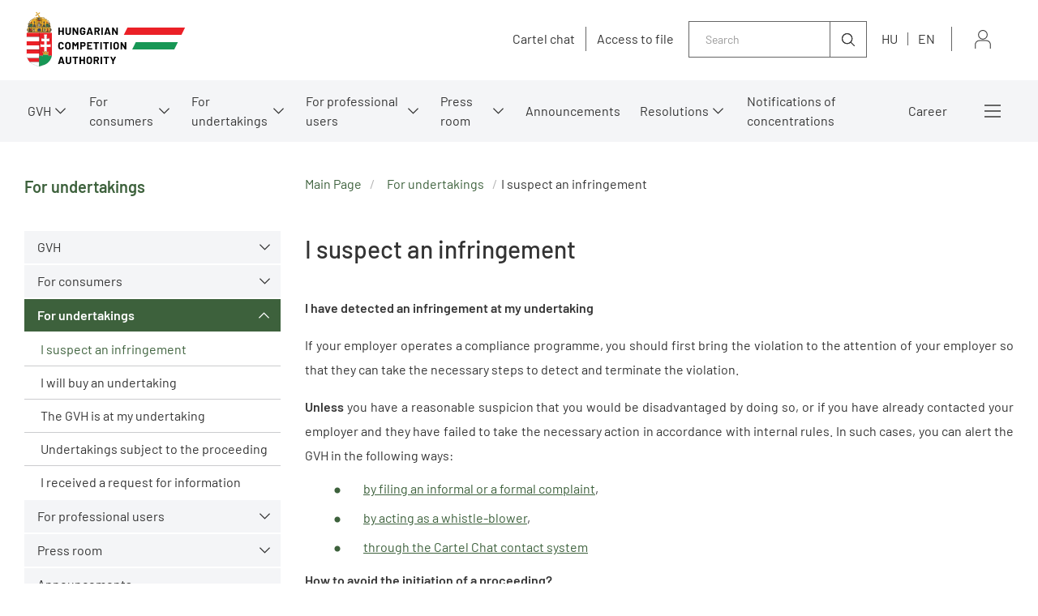

--- FILE ---
content_type: text/html;charset=UTF-8
request_url: https://gvh.hu/en/For-undertakings/i-suspect-an-infringement
body_size: 232561
content:
<!DOCTYPE html>
<html class="loading" lang="en">
    <head>
        <meta charset="utf-8"/>
        <meta http-equiv="X-UA-Compatible" content="IE=edge"/>
        <meta name="viewport" content="width=device-width, initial-scale=1"/>
        
        <meta name="portal" content="Node-B-02"/>

        <meta name="context-path" content="/" />
        <meta name="og:title" content="I suspect an infringement" />
        
        <meta name="og:type" content="Article" />
        <meta name="og:site_name" content="GVH" />
        
        
        <meta name="og:url" content="/en/For-undertakings/i-suspect-an-infringement/i-suspect-an-infringement" />
        <meta name="_csrf" content="30eb0664-9280-49a5-ac76-d69b64dbcd0e"/> <meta name="_csrf_header" content="X-SECURITY"/>

    	<link rel="shortcut icon" type="image/x-icon" href="/assets/gvh/modules_site/gvh-portal/images/favicon/favicon.ico">
    	<link rel="icon" type="image/png" href="/assets/gvh/modules_site/gvh-portal/images/favicon/favicon.png">

        
        <script type="text/plain" data-name="portal:loaderConfiguration">{"baseURL":"/assets/","paths":{"@ponte/dialog":"default/modules_vendor/@ponte/dialog","@ponte/dialog-aurelia":"default/modules_vendor/@ponte/dialog-aurelia","alertify":"default/modules_vendor/alertify","aurelia-binding":"default/modules_vendor/aurelia-binding","aurelia-bootstrapper":"default/modules_vendor/aurelia-bootstrapper","aurelia-dependency-injection":"default/modules_vendor/aurelia-dependency-injection","aurelia-dialog":"default/modules_vendor/aurelia-dialog","aurelia-event-aggregator":"default/modules_vendor/aurelia-event-aggregator","aurelia-fetch-client":"default/modules_vendor/aurelia-fetch-client","aurelia-framework":"default/modules_vendor/aurelia-framework","aurelia-history":"default/modules_vendor/aurelia-history","aurelia-history-browser":"default/modules_vendor/aurelia-history-browser","aurelia-loader":"default/modules_vendor/aurelia-loader","aurelia-loader-default":"default/modules_vendor/aurelia-loader-default","aurelia-logging":"default/modules_vendor/aurelia-logging","aurelia-logging-console":"default/modules_vendor/aurelia-logging-console","aurelia-metadata":"default/modules_vendor/aurelia-metadata","aurelia-pal":"default/modules_vendor/aurelia-pal","aurelia-pal-browser":"default/modules_vendor/aurelia-pal-browser","aurelia-path":"default/modules_vendor/aurelia-path","aurelia-polyfills":"default/modules_vendor/aurelia-polyfills","aurelia-route-recognizer":"default/modules_vendor/aurelia-route-recognizer","aurelia-router":"default/modules_vendor/aurelia-router","aurelia-task-queue":"default/modules_vendor/aurelia-task-queue","aurelia-templating":"default/modules_vendor/aurelia-templating","aurelia-templating-binding":"default/modules_vendor/aurelia-templating-binding","aurelia-templating-resources":"default/modules_vendor/aurelia-templating-resources","aurelia-templating-router":"default/modules_vendor/aurelia-templating-router","aurelia-validation":"default/modules_vendor/aurelia-validation","chart.js":"default/modules_vendor/chart.js","chartjs-plugin-datalabels":"default/modules_vendor/chartjs-plugin-datalabels","chartjs-plugin-stacked100":"default/modules_vendor/chartjs-plugin-stacked100","configurableLogin":"default/modules_site/configurableLogin","css":"default/modules_vendor/css","dateTimePicker":"default/modules_vendor/dateTimePicker","defaultLogin":"2021_gvh-hu/modules_site/defaultLogin","dokk-core-form":"default/modules_site/dokk-core-form","dokk-datepicker":"default/modules_site/dokk-datepicker","dokk-features-portal-webform-manager":"default/modules_site/dokk-features-portal-webform-manager","dokk-features-portal-webform-manager_OLD":"2021_gvh-hu/modules_site/dokk-features-portal-webform-manager_OLD","dokk-observable":"default/modules_site/dokk-observable","dokk-react-form":"default/modules_site/dokk-react-form","fancybox":"default/modules_vendor/fancybox","fetch":"default/modules_vendor/fetch","forgotPassword":"default/modules_site/forgotPassword","form-portal":"default/modules_site/form-portal","google-maps":"default/modules_vendor/google-maps","google-maps-react":"default/modules_vendor/google-maps-react","gvh-customerservices":"default/modules_site/gvh-customerservices","gvh-customerservices_OLD":"2021_gvh-hu/modules_site/gvh-customerservices_OLD","gvh-kartellchat":"default/modules_site/gvh-kartellchat","gvh-kartellchat_OLD":"2021_gvh-hu/modules_site/gvh-kartellchat_OLD","gvh-portal":"2021_gvh-hu/modules_site/gvh-portal","gvh-portal-en":"2021_gvh-en/modules_site/gvh-portal-en","imageGallery":"2021_gvh-hu/modules_site/imageGallery","imask":"default/modules_vendor/imask","jquery":"default/modules_vendor/jquery","jsfile-uploader2":"default/modules_site/jsfile-uploader2","moment":"default/modules_vendor/moment","moment-timezone":"default/modules_vendor/moment-timezone","nav-datepicker":"2021_gvh-hu/modules_site/nav-datepicker","newsletter-signup-portlet":"default/modules_site/newsletter-signup-portlet","newsletter-unsubscribe-portlet":"default/modules_site/newsletter-unsubscribe-portlet","numeral":"default/modules_vendor/numeral","pdfViewer":"default/modules_site/pdfViewer","portal":"default/modules_site/portal","portal-aurelia":"default/modules_site/portal-aurelia","portal-datepicker":"2021_gvh-hu/modules_site/portal-datepicker","portal-dialog":"default/modules_site/portal-dialog","portal-select":"default/modules_site/portal-select","portal_OLD":"default/modules_site/portal_OLD","quill":"default/modules_vendor/quill","react":"default/modules_vendor/react","react-datepicker":"default/modules_vendor/react-datepicker","react-dom":"default/modules_vendor/react-dom","react-select":"default/modules_vendor/react-select","select2":"default/modules_vendor/select2","session-timer":"2021_gvh-hu/modules_site/session-timer","slick":"default/modules_vendor/slick","slickCarousel":"default/modules_site/slickCarousel","solr":"2021_gvh-hu/modules_site/solr","text":"default/modules_vendor/text","tinymce":"default/modules_site/tinymce","token-processors":"default/modules_site/token-processors","tslib":"default/modules_vendor/tslib","tui-chart":"default/modules_vendor/tui-chart","two-js":"default/modules_vendor/two-js"},"packages":{"@ponte/dialog":{"main":"index.js","meta":{"*.js":{"format":"register","build":true},"*.css":{"loader":"css","format":"global"},"*.scss":{"loader":"css","format":"global"}}},"@ponte/dialog-aurelia":{"main":"index.js","meta":{"*.js":{"format":"register","build":true},"*.css":{"loader":"css","format":"global"},"*.scss":{"loader":"css","format":"global"}}},"alertify":{"main":"alertify.min.js","defaultExtension":"js","meta":{"*.js":{"format":"register","exports":"alertify","minify":true,"build":true},"*.css":{"loader":"css","format":"global"},"*.scss":{"loader":"css","format":"global"}}},"aurelia-binding":{"main":"aurelia-binding.js","defaultExtension":"js","meta":{"*.js":{"format":"register","minify":true,"build":true},"*.css":{"loader":"css","format":"global"},"*.scss":{"loader":"css","format":"global"}}},"aurelia-bootstrapper":{"main":"aurelia-bootstrapper","defaultExtension":"js","meta":{"*.js":{"format":"register","minify":true,"build":true},"*.css":{"loader":"css","format":"global"},"*.scss":{"loader":"css","format":"global"}}},"aurelia-dependency-injection":{"main":"aurelia-dependency-injection","defaultExtension":"js","meta":{"*.js":{"format":"register","minify":true,"build":true},"*.css":{"loader":"css","format":"global"},"*.scss":{"loader":"css","format":"global"}}},"aurelia-dialog":{"main":"aurelia-dialog","defaultExtension":"js","meta":{"*.js":{"format":"register","minify":true,"build":true},"*.css":{"loader":"css","format":"global"},"*.scss":{"loader":"css","format":"global"}}},"aurelia-event-aggregator":{"main":"aurelia-event-aggregator","defaultExtension":"js","meta":{"*.js":{"format":"register","minify":true,"build":true},"*.css":{"loader":"css","format":"global"},"*.scss":{"loader":"css","format":"global"}}},"aurelia-fetch-client":{"main":"aurelia-fetch-client.js","defaultExtension":"js","meta":{"*.js":{"format":"register","minify":true,"build":true},"*.css":{"loader":"css","format":"global"},"*.scss":{"loader":"css","format":"global"}}},"aurelia-framework":{"main":"aurelia-framework","defaultExtension":"js","meta":{"*.js":{"format":"register","minify":true,"build":true},"*.css":{"loader":"css","format":"global"},"*.scss":{"loader":"css","format":"global"}}},"aurelia-history":{"main":"aurelia-history","defaultExtension":"js","meta":{"*.js":{"format":"register","minify":true,"build":true},"*.css":{"loader":"css","format":"global"},"*.scss":{"loader":"css","format":"global"}}},"aurelia-history-browser":{"main":"aurelia-history-browser","defaultExtension":"js","meta":{"*.js":{"format":"register","minify":true,"build":true},"*.css":{"loader":"css","format":"global"},"*.scss":{"loader":"css","format":"global"}}},"aurelia-loader":{"main":"aurelia-loader","defaultExtension":"js","meta":{"*.js":{"format":"register","minify":true,"build":true},"*.css":{"loader":"css","format":"global"},"*.scss":{"loader":"css","format":"global"}}},"aurelia-loader-default":{"main":"aurelia-loader-default","defaultExtension":"js","meta":{"*.js":{"format":"register","minify":true,"build":true},"*.css":{"loader":"css","format":"global"},"*.scss":{"loader":"css","format":"global"}}},"aurelia-logging":{"main":"aurelia-logging","defaultExtension":"js","meta":{"*.js":{"format":"register","minify":true,"build":true},"*.css":{"loader":"css","format":"global"},"*.scss":{"loader":"css","format":"global"}}},"aurelia-logging-console":{"main":"aurelia-logging-console","defaultExtension":"js","meta":{"*.js":{"format":"register","minify":true,"build":true},"*.css":{"loader":"css","format":"global"},"*.scss":{"loader":"css","format":"global"}}},"aurelia-metadata":{"main":"aurelia-metadata","defaultExtension":"js","meta":{"*.js":{"format":"register","minify":true,"build":true},"*.css":{"loader":"css","format":"global"},"*.scss":{"loader":"css","format":"global"}}},"aurelia-pal":{"main":"aurelia-pal","defaultExtension":"js","meta":{"*.js":{"format":"register","minify":true,"build":true},"*.css":{"loader":"css","format":"global"},"*.scss":{"loader":"css","format":"global"}}},"aurelia-pal-browser":{"main":"aurelia-pal-browser","defaultExtension":"js","meta":{"*.js":{"format":"register","minify":true,"build":true},"*.css":{"loader":"css","format":"global"},"*.scss":{"loader":"css","format":"global"}}},"aurelia-path":{"main":"aurelia-path","defaultExtension":"js","meta":{"*.js":{"format":"register","minify":true,"build":true},"*.css":{"loader":"css","format":"global"},"*.scss":{"loader":"css","format":"global"}}},"aurelia-polyfills":{"main":"aurelia-polyfills","defaultExtension":"js","meta":{"*.js":{"format":"register","minify":true,"build":true},"*.css":{"loader":"css","format":"global"},"*.scss":{"loader":"css","format":"global"}}},"aurelia-route-recognizer":{"main":"aurelia-route-recognizer","defaultExtension":"js","meta":{"*.js":{"format":"register","minify":true,"build":true},"*.css":{"loader":"css","format":"global"},"*.scss":{"loader":"css","format":"global"}}},"aurelia-router":{"main":"aurelia-router","defaultExtension":"js","meta":{"*.js":{"format":"register","minify":true,"build":true},"*.css":{"loader":"css","format":"global"},"*.scss":{"loader":"css","format":"global"}}},"aurelia-task-queue":{"main":"aurelia-task-queue","defaultExtension":"js","meta":{"*.js":{"format":"register","minify":true,"build":true},"*.css":{"loader":"css","format":"global"},"*.scss":{"loader":"css","format":"global"}}},"aurelia-templating":{"main":"aurelia-templating","defaultExtension":"js","meta":{"*.js":{"format":"register","minify":true,"build":true},"*.css":{"loader":"css","format":"global"},"*.scss":{"loader":"css","format":"global"}}},"aurelia-templating-binding":{"main":"aurelia-templating-binding","defaultExtension":"js","meta":{"*.js":{"format":"register","minify":true,"build":true},"*.css":{"loader":"css","format":"global"},"*.scss":{"loader":"css","format":"global"}}},"aurelia-templating-resources":{"main":"aurelia-templating-resources","defaultExtension":"js","meta":{"*.js":{"format":"register","minify":true,"build":true},"*.css":{"loader":"css","format":"global"},"*.scss":{"loader":"css","format":"global"}}},"aurelia-templating-router":{"main":"aurelia-templating-router","defaultExtension":"js","meta":{"*.js":{"format":"register","minify":true,"build":true},"*.css":{"loader":"css","format":"global"},"*.scss":{"loader":"css","format":"global"}}},"aurelia-validation":{"main":"aurelia-validation.js","meta":{"*.js":{"build":true,"format":"register"},"*.css":{"loader":"css","format":"global"},"*.scss":{"loader":"css","format":"global"}}},"chart.js":{"main":"Chart.js","meta":{"Chart.js":{"format":"register","minify":true,"build":true},"*.css":{"loader":"css","format":"global"},"*.scss":{"loader":"css","format":"global"}}},"chartjs-plugin-datalabels":{"main":"chartjs-plugin-datalabels.js","meta":{"chartjs-plugin-datalabels.js":{"format":"register","minify":true,"build":true},"*.css":{"loader":"css","format":"global"},"*.scss":{"loader":"css","format":"global"}}},"chartjs-plugin-stacked100":{"main":"index.js","meta":{"index.js":{"minify":true,"build":true,"format":"register"},"*.css":{"loader":"css","format":"global"},"*.scss":{"loader":"css","format":"global"}}},"configurableLogin":{"main":"login.js","defaultExtension":"js","meta":{"*.js":{"minify":true,"build":true,"format":"register"},"*.scss":{"loader":"css","format":"global"},"*.css":{"loader":"css","format":"global"}}},"css":{"main":"css.js","meta":{"*.js":{"build":true,"format":"register"},"*.css":{"loader":"css","format":"global"},"*.scss":{"loader":"css","format":"global"}}},"dateTimePicker":{"main":"DateTimePicker.js","defaultExtension":"js","meta":{"*.js":{"format":"register","exports":"jQuery","deps":["jquery/jquery-ui-1.12.1"],"minify":true,"build":true},"*.css":{"loader":"css","format":"global"},"*.scss":{"loader":"css","format":"global"}}},"defaultLogin":{"main":"login.js","defaultExtension":"js","meta":{"*.js":{"minify":true,"build":true,"format":"register"},"*.scss":{"loader":"css","format":"global"},"*.css":{"loader":"css","format":"global"}}},"dokk-core-form":{"main":"dist/index.js","defaultExtension":"js","meta":{"dist/*.js":{"format":"register","minify":true,"build":true},"*.css":{"loader":"css","format":"global"},"*.scss":{"loader":"css","format":"global"}}},"dokk-datepicker":{"main":"dist/index.js","defaultExtension":"js","meta":{"*.js":{"format":"register","build":true},"*.css":{"loader":"css","format":"global"},"*.scss":{"loader":"css","format":"global"}}},"dokk-features-portal-webform-manager":{"main":"dist/webform-manager.js","defaultExtension":"js","meta":{"dist/*.js":{"format":"register","build":true},"*.css":{"loader":"css","format":"global"},"*.scss":{"loader":"css","format":"global"}}},"dokk-features-portal-webform-manager_OLD":{"main":"index.js","defaultExtension":"js","meta":{"*.js":{"minify":true,"build":true,"format":"register"},"*.html":{},"*.css":{"loader":"css","format":"global"},"*.scss":{"loader":"css","format":"global"}}},"dokk-observable":{"main":"dist/index.js","defaultExtension":"js","meta":{"dist/*.js":{"format":"register","minify":true,"build":true},"*.css":{"loader":"css","format":"global"},"*.scss":{"loader":"css","format":"global"}}},"dokk-react-form":{"main":"useForm.js","defaultExtension":"js","meta":{"*.js":{"build":true,"format":"register"},"*.css":{"loader":"css","format":"global"},"*.scss":{"loader":"css","format":"global"}}},"fancybox":{"main":"jquery.fancybox.min.js","defaultExtension":"js","meta":{"*.js":{"format":"register","exports":"jQuery","deps":["jquery","./jquery.fancybox.min.css"],"minify":true,"build":true},"*.css":{"loader":"css","format":"global"},"*.scss":{"loader":"css","format":"global"}}},"fetch":{"main":"fetch.2.0.3.min.js","defaultExtension":"js","meta":{"*.js":{"format":"register","exports":"jQuery","build":true},"*.css":{"loader":"css","format":"global"},"*.scss":{"loader":"css","format":"global"}}},"forgotPassword":{"main":"forgotPasswordChanger.js","defaultExtension":"js","meta":{"forgotPasswordChanger.js":{"build":true,"format":"register"},"*.css":{"loader":"css","format":"global"},"*.scss":{"loader":"css","format":"global"}}},"form-portal":{"main":"dist/form-portal.js","defaultExtension":"js","meta":{"dist/*.js":{"format":"register","minify":true,"build":true},"*.css":{"loader":"css","format":"global"},"*.scss":{"loader":"css","format":"global"}}},"google-maps":{"main":"google-maps.js","defaultExtension":"js","meta":{"*.js":{"minify":true,"build":true,"format":"register"},"*.css":{"loader":"css","format":"global"},"*.scss":{"loader":"css","format":"global"}}},"google-maps-react":{"main":"google_maps_api.jsx","defaultExtension":"jsx","meta":{"*.jsx":{"minify":true,"build":true,"format":"register"},"*.css":{"loader":"css","format":"global"},"*.scss":{"loader":"css","format":"global"}}},"gvh-customerservices":{"main":"dist/gvh-customerservices.js","defaultExtension":"js","meta":{"dist/*.js":{"format":"register","build":true},"*.css":{"loader":"css","format":"global"},"*.scss":{"loader":"css","format":"global"}}},"gvh-customerservices_OLD":{"main":"gvh-customerservices.js","defaultExtension":"js","meta":{"*.js":{"build":true,"format":"register"},"*.css":{"loader":"css","format":"global"},"*.scss":{"loader":"css","format":"global"}}},"gvh-kartellchat":{"main":"dist/gvh-kartellchat.js","defaultExtension":"js","meta":{"dist/*.js":{"format":"register","build":true},"*.css":{"loader":"css","format":"global"},"*.scss":{"loader":"css","format":"global"}}},"gvh-kartellchat_OLD":{"main":"gvh-kartellchat.js","defaultExtension":"js","meta":{"*.js":{"build":true,"format":"register"},"*.css":{"loader":"css","format":"global"},"*.scss":{"loader":"css","format":"global"}}},"gvh-portal":{"main":"main.js","meta":{"*.js":{"format":"register","build":true},"styles/loading.scss":{"loader":"css","format":"global"},"*.scss":{"loader":"css","format":"global"}}},"gvh-portal-en":{"main":"main.js","meta":{"*.js":{"format":"register","build":true},"styles/loading.scss":{"loader":"css","format":"global"},"*.scss":{"loader":"css","format":"global"}}},"imageGallery":{"main":"image-gallery.js","defaultExtension":"js","meta":{"image-gallery.js":{"deps":["./image-gallery.css"],"build":true,"format":"register"},"image-gallery.css":{"loader":"css","format":"global"},"*.css":{"loader":"css","format":"global"},"*.scss":{"loader":"css","format":"global"}}},"imask":{"main":"imask.min.js","meta":{"*.js":{"format":"register","minify":true,"build":true},"*.css":{"loader":"css","format":"global"},"*.scss":{"loader":"css","format":"global"}}},"jquery":{"main":"index.js","defaultExtension":"js","meta":{"index.js":{"format":"register","minify":true,"build":true},"jquery-3.6.0.min.js":{"format":"register","exports":"jQuery","minify":true,"deps":[],"build":true},"jquery-ui-1.12.1/*.js":{"format":"register","exports":"jQuery","minify":true,"deps":["../jquery-3.6.0.min.js"],"build":true},"jquery-ui-1.12.1/*.css":{"loader":"css","format":"global"},"*.css":{"loader":"css","format":"global"},"*.scss":{"loader":"css","format":"global"}}},"jsfile-uploader2":{"main":"dist/index.js","defaultExtension":"js","meta":{"*.js":{"format":"register","build":true},"*.css":{"loader":"css","format":"global"},"*.scss":{"loader":"css","format":"global"}}},"moment":{"main":"moment-main.js","defaultExtension":"js","meta":{"*.js":{"format":"register","minify":true,"build":true},"*.css":{"loader":"css","format":"global"},"*.scss":{"loader":"css","format":"global"}}},"moment-timezone":{"main":"moment-timezone-with-data.js","defaultExtension":"js","meta":{"*.js":{"format":"register","minify":true,"build":true},"*.css":{"loader":"css","format":"global"},"*.scss":{"loader":"css","format":"global"}}},"nav-datepicker":{"main":"index.jsx","defaultExtension":"jsx","meta":{"*.js":{"build":true,"format":"register"},"*.jsx":{"build":true,"format":"register"},"*.scss":{"loader":"css","format":"global"},"*.css":{"loader":"css","format":"global"}}},"newsletter-signup-portlet":{"main":"newsletter-signup-portlet.js","defaultExtension":"js","meta":{"newsletter-signup-portlet.js":{"minify":true,"build":true,"format":"register"},"*.css":{"loader":"css","format":"global"},"*.scss":{"loader":"css","format":"global"}}},"newsletter-unsubscribe-portlet":{"main":"newsletter-unsubscribe-portlet.js","defaultExtension":"js","meta":{"newsletter-unsubscribe-portlet.js":{"minify":true,"build":true,"format":"register"},"*.css":{"loader":"css","format":"global"},"*.scss":{"loader":"css","format":"global"}}},"numeral":{"main":"index.js","defaultExtension":"js","meta":{"index.js":{"minify":true,"build":true,"format":"register"},"locales.js":{"format":"register","deps":["./numeral"],"minify":true,"build":true},"numeral.js":{"format":"register","minify":true,"build":true},"*.css":{"loader":"css","format":"global"},"*.scss":{"loader":"css","format":"global"}}},"pdfViewer":{"main":"pdf-pager.jsx","defaultExtension":"js","meta":{"pdf-viewer.js":{"deps":[],"build":true,"format":"register"},"*.jsx":{"deps":[],"build":true,"format":"register"},"*.scss":{"loader":"css","format":"global"},"*.css":{"loader":"css","format":"global"}}},"portal":{"main":"dist/portal.js","defaultExtension":"js","meta":{"dist/*.js":{"format":"register","build":true},"*.css":{"loader":"css","format":"global"},"*.scss":{"loader":"css","format":"global"}}},"portal-aurelia":{"main":"dist/main.js","defaultExtension":"js","meta":{"*.js":{"format":"register","build":true},"*.css":{"loader":"css","format":"global"},"*.scss":{"loader":"css","format":"global"}}},"portal-datepicker":{"main":"index.jsx","defaultExtension":"jsx","meta":{"*.js":{"build":true,"format":"register"},"*.jsx":{"build":true,"format":"register"},"*.scss":{"loader":"css","format":"global"},"*.css":{"loader":"css","format":"global"}}},"portal-dialog":{"main":"src/portal-dialog.js","defaultExtension":"js","meta":{"*.js":{"format":"register","build":true},"*.css":{"loader":"css","format":"global"},"*.scss":{"loader":"css","format":"global"}}},"portal-select":{"main":"index.jsx","defaultExtension":"jsx","meta":{"*.jsx":{"build":true,"format":"register"},"*.css":{"loader":"css","format":"global"},"*.scss":{"loader":"css","format":"global"}}},"portal_OLD":{"main":"main.js","defaultExtension":"js","meta":{"*.js":{"format":"register","build":true},"*.css":{"loader":"css","format":"global"},"*.scss":{"loader":"css","format":"global"}}},"quill":{"main":"quill.min.js","defaultExtension":"js","meta":{"*.js":{"format":"register","exports":"Quill","deps":["./quill.snow.css"],"build":true},"*.css":{"loader":"css","format":"global"},"*.scss":{"loader":"css","format":"global"}}},"react":{"main":"react.min.js","defaultExtension":"js","meta":{"react.min.js":{"format":"amd","deps":[]},"*.css":{"loader":"css","format":"global"},"*.scss":{"loader":"css","format":"global"}}},"react-datepicker":{"main":"dist/react-datepicker.js","defaultExtension":"js","meta":{"react-datepicker.js":{"format":"amd"},"*.css":{"loader":"css","format":"global"},"*.scss":{"loader":"css","format":"global"}}},"react-dom":{"main":"react-dom.min.js","defaultExtension":"js","meta":{"react-dom.min.js":{"format":"amd","deps":["react"]},"*.css":{"loader":"css","format":"global"},"*.scss":{"loader":"css","format":"global"}}},"react-select":{"main":"index-prod.umd.js","defaultExtension":"js","meta":{"index-prod.umd.js":{"format":"amd","deps":[]},"*.css":{"loader":"css","format":"global"},"*.scss":{"loader":"css","format":"global"}}},"select2":{"main":"index.js","meta":{"select2.min.js":{"format":"register","minify":true,"build":true},"index.js":{"minify":true,"build":true,"format":"register"},"*.css":{"loader":"css","format":"global"},"*.scss":{"loader":"css","format":"global"}}},"session-timer":{"main":"session-timer.js","meta":{"*.js":{"format":"register","build":true},"*.scss":{"loader":"css","format":"global"}}},"slick":{"main":"slick.min.js","defaultExtension":"js","meta":{"slick.min.js":{"format":"register","export":"jQuery","minify":true,"deps":["jquery","./slick.scss","./slick-theme.scss"],"build":true},"*.scss":{"loader":"css","format":"global"},"*.css":{"loader":"css","format":"global"}}},"slickCarousel":{"main":"carousel.js","defaultExtension":"js","meta":{"carousel.js":{"build":true,"format":"register"},"responsiveConfigPlugin.js":{"build":true,"format":"register"},"simpleConfigPlugin.js":{"build":true,"format":"register"},"*.css":{"loader":"css","format":"global"},"*.scss":{"loader":"css","format":"global"}}},"solr":{"defaultExtension":"js","meta":{"solr_result.js":{"build":true,"format":"register"},"testPlugin.js":{"build":true,"format":"register"},"solr_search.js":{"build":true,"format":"register"},"typeahead.bundle.min.js":{"format":"register","exports":"jQuery","build":true},"*.css":{"loader":"css","format":"global"},"*.scss":{"loader":"css","format":"global"}}},"text":{"main":"text.js","meta":{"*.js":{"format":"register","minify":true,"build":true},"*.css":{"loader":"css","format":"global"},"*.scss":{"loader":"css","format":"global"}}},"tinymce":{"main":"dist/index.js","defaultExtension":"js","meta":{"*.js":{"format":"register","build":true},"*.css":{"loader":"css","format":"global"},"*.scss":{"loader":"css","format":"global"}}},"token-processors":{"defaultExtension":"js","meta":{"*.js":{"build":true,"format":"register"},"*.css":{"loader":"css","format":"global"},"*.scss":{"loader":"css","format":"global"}}},"tslib":{"main":"tslib.js","meta":{"*.js":{"format":"register","build":true},"*.css":{"loader":"css","format":"global"},"*.scss":{"loader":"css","format":"global"}}},"tui-chart":{"main":"index.js","defaultExtension":"js","meta":{"*.js":{"format":"amd","deps":[]},"*.css":{"loader":"css","format":"global"},"*.scss":{"loader":"css","format":"global"}}},"two-js":{"main":"two.min.js","defaultExtension":"js","meta":{"*.js":{"minify":true,"build":true,"format":"register"},"*.css":{"loader":"css","format":"global"},"*.scss":{"loader":"css","format":"global"}}}},"bundles":{"default/modules_vendor/aurelia-binding/aurelia-binding.bundle.js":["aurelia-binding/index.js","aurelia-binding/aurelia-binding.js"],"default/modules_vendor/aurelia-bootstrapper/aurelia-bootstrapper.bundle.js":["aurelia-bootstrapper/index.js","aurelia-bootstrapper/aurelia-bootstrapper.js"],"default/modules_vendor/aurelia-dependency-injection/aurelia-dependency-injection.bundle.js":["aurelia-dependency-injection/aurelia-dependency-injection.js","aurelia-dependency-injection/index.js"],"default/modules_vendor/aurelia-dialog/aurelia-dialog.bundle.js":["aurelia-dialog/dialog-controller.js","aurelia-dialog/dialog-result.js","aurelia-dialog/ux-dialog-footer.js","aurelia-dialog/ux-dialog-header.js","aurelia-dialog/lifecycle.js","aurelia-dialog/dialog-close-error.js","aurelia-dialog/dialog-settings.js","aurelia-dialog/ux-dialog-body.js","aurelia-dialog/aurelia-dialog.js","aurelia-dialog/dialog-cancel-error.js","aurelia-dialog/renderer.js","aurelia-dialog/dialog-configuration.js","aurelia-dialog/ux-dialog.js","aurelia-dialog/dialog-service.js","aurelia-dialog/dialog-renderer.js","aurelia-dialog/attach-focus.js","aurelia-dialog/interfaces.js"],"default/modules_vendor/aurelia-event-aggregator/aurelia-event-aggregator.bundle.js":["aurelia-event-aggregator/index.js","aurelia-event-aggregator/aurelia-event-aggregator.js"],"default/modules_vendor/aurelia-fetch-client/aurelia-fetch-client.bundle.js":["aurelia-fetch-client/index.js","aurelia-fetch-client/aurelia-fetch-client.js"],"default/modules_vendor/aurelia-framework/aurelia-framework.bundle.js":["aurelia-framework/aurelia-framework.js","aurelia-framework/index.js"],"default/modules_vendor/aurelia-history/aurelia-history.bundle.js":["aurelia-history/aurelia-history.js","aurelia-history/index.js"],"default/modules_vendor/aurelia-history-browser/aurelia-history-browser.bundle.js":["aurelia-history-browser/aurelia-history-browser.js","aurelia-history-browser/index.js"],"default/modules_vendor/aurelia-loader/aurelia-loader.bundle.js":["aurelia-loader/index.js","aurelia-loader/aurelia-loader.js"],"default/modules_vendor/aurelia-loader-default/aurelia-loader-default.bundle.js":["aurelia-loader-default/aurelia-loader-default.js","aurelia-loader-default/index.js"],"default/modules_vendor/aurelia-logging/aurelia-logging.bundle.js":["aurelia-logging/aurelia-logging.js","aurelia-logging/index.js"],"default/modules_vendor/aurelia-logging-console/aurelia-logging-console.bundle.js":["aurelia-logging-console/index.js","aurelia-logging-console/aurelia-logging-console.js"],"default/modules_vendor/aurelia-metadata/aurelia-metadata.bundle.js":["aurelia-metadata/aurelia-metadata.js","aurelia-metadata/index.js"],"default/modules_vendor/aurelia-pal/aurelia-pal.bundle.js":["aurelia-pal/index.js","aurelia-pal/aurelia-pal.js"],"default/modules_vendor/aurelia-pal-browser/aurelia-pal-browser.bundle.js":["aurelia-pal-browser/aurelia-pal-browser.js","aurelia-pal-browser/index.js"],"default/modules_vendor/aurelia-path/aurelia-path.bundle.js":["aurelia-path/index.js","aurelia-path/aurelia-path.js"],"default/modules_vendor/aurelia-polyfills/aurelia-polyfills.bundle.js":["aurelia-polyfills/aurelia-polyfills.js","aurelia-polyfills/index.js"],"default/modules_vendor/aurelia-route-recognizer/aurelia-route-recognizer.bundle.js":["aurelia-route-recognizer/aurelia-route-recognizer.js","aurelia-route-recognizer/index.js"],"default/modules_vendor/aurelia-router/aurelia-router.bundle.js":["aurelia-router/index.js","aurelia-router/aurelia-router.js"],"default/modules_vendor/aurelia-task-queue/aurelia-task-queue.bundle.js":["aurelia-task-queue/index.js","aurelia-task-queue/aurelia-task-queue.js"],"default/modules_vendor/aurelia-templating/aurelia-templating.bundle.js":["aurelia-templating/index.js","aurelia-templating/aurelia-templating.js"],"default/modules_vendor/aurelia-templating-binding/aurelia-templating-binding.bundle.js":["aurelia-templating-binding/index.js","aurelia-templating-binding/aurelia-templating-binding.js"],"default/modules_vendor/aurelia-templating-resources/aurelia-templating-resources.bundle.js":["aurelia-templating-resources/with.js","aurelia-templating-resources/sanitize-html.js","aurelia-templating-resources/if.js","aurelia-templating-resources/focus.js","aurelia-templating-resources/repeat.js","aurelia-templating-resources/abstract-repeater.js","aurelia-templating-resources/repeat-strategy-locator.js","aurelia-templating-resources/binding-mode-behaviors.js","aurelia-templating-resources/signal-binding-behavior.js","aurelia-templating-resources/show.js","aurelia-templating-resources/index.js","aurelia-templating-resources/hide.js","aurelia-templating-resources/repeat-utilities.js","aurelia-templating-resources/analyze-view-factory.js","aurelia-templating-resources/number-repeat-strategy.js","aurelia-templating-resources/throttle-binding-behavior.js","aurelia-templating-resources/self-binding-behavior.js","aurelia-templating-resources/attr-binding-behavior.js","aurelia-templating-resources/compose.js","aurelia-templating-resources/map-repeat-strategy.js","aurelia-templating-resources/debounce-binding-behavior.js","aurelia-templating-resources/if-core.js","aurelia-templating-resources/set-repeat-strategy.js","aurelia-templating-resources/aurelia-templating-resources.js","aurelia-templating-resources/css-resource.js","aurelia-templating-resources/else.js","aurelia-templating-resources/array-repeat-strategy.js","aurelia-templating-resources/binding-signaler.js","aurelia-templating-resources/null-repeat-strategy.js","aurelia-templating-resources/replaceable.js","aurelia-templating-resources/html-resource-plugin.js","aurelia-templating-resources/html-sanitizer.js","aurelia-templating-resources/update-trigger-binding-behavior.js","aurelia-templating-resources/dynamic-element.js","aurelia-templating-resources/aurelia-hide-style.js"],"default/modules_vendor/aurelia-templating-router/aurelia-templating-router.bundle.js":["aurelia-templating-router/router-view.js","aurelia-templating-router/route-loader.js","aurelia-templating-router/route-href.js","aurelia-templating-router/index.js","aurelia-templating-router/aurelia-templating-router.js"],"default/modules_vendor/css/css.bundle.js":["css/css.js","css/dokk-theme.js"],"default/modules_site/dokk-core-form/dokk-core-form.bundle.js":["dokk-core-form/dist/index.js"],"default/modules_site/dokk-features-portal-webform-manager/webform-manager.bundle.js":["dokk-features-portal-webform-manager/dist/webform-controller/webform-controller.js","dokk-features-portal-webform-manager/dist/css/eform_main.scss.js","dokk-features-portal-webform-manager/dist/form-detail-panel.js","dokk-features-portal-webform-manager/dist/common/form-detail-panel/form-submission-list-item.js","dokk-features-portal-webform-manager/dist/dashboard/routes/empty-form-detail.html.js","dokk-features-portal-webform-manager/dist/dashboard/custom-elements/search-bar.js","dokk-features-portal-webform-manager/dist/dashboard/custom-elements/form-row.html.js","dokk-features-portal-webform-manager/dist/common/common.js","dokk-features-portal-webform-manager/dist/common/custom-elements/dashboard-date-time-picker.js","dokk-features-portal-webform-manager/dist/common/custom-elements/inline-dialog-view.js","dokk-features-portal-webform-manager/dist/dashboard/routes/form-list.js","dokk-features-portal-webform-manager/dist/dashboard/custom-elements/tree-view-node.js","dokk-features-portal-webform-manager/dist/dashboard/custom-elements/page-list.html.js","dokk-features-portal-webform-manager/dist/form-detail/app.js","dokk-features-portal-webform-manager/dist/dashboard/custom-elements/form-breadcrumb.html.js","dokk-features-portal-webform-manager/dist/dashboard.js","dokk-features-portal-webform-manager/dist/common/service/inline-dialog-service.js","dokk-features-portal-webform-manager/dist/common/form-detail-panel/webform-meta-status.js","dokk-features-portal-webform-manager/dist/common/form-detail-panel/form-detail-panel.html.js","dokk-features-portal-webform-manager/dist/common/service/webform-submit-adapter-manager.js","dokk-features-portal-webform-manager/dist/dashboard/custom-elements/search-bar.html.js","dokk-features-portal-webform-manager/dist/common/constants.js","dokk-features-portal-webform-manager/dist/common/form-panel/form-panel.html.js","dokk-features-portal-webform-manager/dist/common/util/inline-dialog-renderer.js","dokk-features-portal-webform-manager/dist/common/form-detail-panel/form-submission-list-item.html.js","dokk-features-portal-webform-manager/dist/common/form-panel/form-panel.js","dokk-features-portal-webform-manager/dist/common/util/path-builder.js","dokk-features-portal-webform-manager/dist/dashboard/routes/form-detail.js","dokk-features-portal-webform-manager/dist/common/form-detail-panel/form-detail-panel.js","dokk-features-portal-webform-manager/dist/webform-controller/webform-controller.html.js","dokk-features-portal-webform-manager/dist/common/util/task-queue.js","dokk-features-portal-webform-manager/dist/dashboard/routes/category-tree.html.js","dokk-features-portal-webform-manager/dist/common/util/AnimationSystem.js","dokk-features-portal-webform-manager/dist/common/form-detail-panel/webform-meta-state.js","dokk-features-portal-webform-manager/dist/common/util/query.js","dokk-features-portal-webform-manager/dist/dashboard/app.html.js","dokk-features-portal-webform-manager/dist/common/service/form-service.js","dokk-features-portal-webform-manager/dist/webform-manager.js","dokk-features-portal-webform-manager/dist/common/util/observable/object-with-observer.js","dokk-features-portal-webform-manager/dist/form-detail/app.html.js","dokk-features-portal-webform-manager/dist/common/util/observable/task-manager.js","dokk-features-portal-webform-manager/dist/dashboard/routes/empty-form-detail.js","dokk-features-portal-webform-manager/dist/common/util/observable/observable-adapter.js","dokk-features-portal-webform-manager/dist/dashboard/app.js","dokk-features-portal-webform-manager/dist/common/custom-elements/dashboard-date-time-picker.html.js","dokk-features-portal-webform-manager/dist/common/util/smooth-scroll.js","dokk-features-portal-webform-manager/dist/common/form-detail-panel/webform-meta-status.html.js","dokk-features-portal-webform-manager/dist/common/form-detail-panel/form-submission-list.html.js","dokk-features-portal-webform-manager/dist/dashboard/routes/category-tree.js","dokk-features-portal-webform-manager/dist/dashboard/custom-elements/form-row.js","dokk-features-portal-webform-manager/dist/common/form-detail-panel/submission-meta-state.js","dokk-features-portal-webform-manager/dist/dashboard/custom-elements/tree-view.js","dokk-features-portal-webform-manager/dist/common/util/observable/observable.js","dokk-features-portal-webform-manager/dist/dashboard/custom-elements/page-list.js","dokk-features-portal-webform-manager/dist/common/util/observable/task-manager-decorator.js","dokk-features-portal-webform-manager/dist/common/util/event-emitter.js","dokk-features-portal-webform-manager/dist/dashboard/routes/form-detail.html.js","dokk-features-portal-webform-manager/dist/dashboard/custom-elements/tree-view.html.js","dokk-features-portal-webform-manager/dist/common/form-detail-panel/submission-meta-state.html.js","dokk-features-portal-webform-manager/dist/dashboard/custom-elements/form-breadcrumb.js","dokk-features-portal-webform-manager/dist/dashboard/routes/form-list.html.js","dokk-features-portal-webform-manager/dist/dashboard/custom-elements/tree-view-node.html.js","dokk-features-portal-webform-manager/dist/common/form-detail-panel/webform-meta-state.html.js","dokk-features-portal-webform-manager/dist/common/form-detail-panel/form-submission-list.js"],"2021_gvh-hu/modules_site/dokk-features-portal-webform-manager_OLD/dokk-features-portal-webform-manager.bundle.js":["dokk-features-portal-webform-manager_OLD/dashboard/routes/category-tree.js","dokk-features-portal-webform-manager_OLD/common/form-detail-panel/submission-meta-state.js","dokk-features-portal-webform-manager_OLD/common/util/observable/task-manager-decorator.js","dokk-features-portal-webform-manager_OLD/common/form-detail-panel/form-submission-list-item.js","dokk-features-portal-webform-manager_OLD/common/util/inline-dialog-renderer.js","dokk-features-portal-webform-manager_OLD/common/form-detail-panel/form-submission-list.js","dokk-features-portal-webform-manager_OLD/common/form-detail-panel/form-detail-panel.js","dokk-features-portal-webform-manager_OLD/common/util/observable/task-manager.js","dokk-features-portal-webform-manager_OLD/dashboard/custom-elements/tree-view.js","dokk-features-portal-webform-manager_OLD/dashboard/custom-elements/form-row.js","dokk-features-portal-webform-manager_OLD/common/custom-elements/inline-dialog-view.js","dokk-features-portal-webform-manager_OLD/common/form-detail-panel/webform-meta-status.js","dokk-features-portal-webform-manager_OLD/common/util/observable/observable-adapter.js","dokk-features-portal-webform-manager_OLD/webform-controller/webform-controller.js","dokk-features-portal-webform-manager_OLD/common/common.js","dokk-features-portal-webform-manager_OLD/common/util/query.js","dokk-features-portal-webform-manager_OLD/common/service/inline-dialog-service.js","dokk-features-portal-webform-manager_OLD/common/form-panel/form-panel.js","dokk-features-portal-webform-manager_OLD/common/util/AnimationSystem.js","dokk-features-portal-webform-manager_OLD/dashboard/custom-elements/page-list.js","dokk-features-portal-webform-manager_OLD/common/constants.js","dokk-features-portal-webform-manager_OLD/dashboard/app.js","dokk-features-portal-webform-manager_OLD/form-detail/app.js","dokk-features-portal-webform-manager_OLD/dashboard/custom-elements/search-bar.js","dokk-features-portal-webform-manager_OLD/common/util/event-emitter.js","dokk-features-portal-webform-manager_OLD/common/custom-elements/dashboard-date-time-picker.js","dokk-features-portal-webform-manager_OLD/dashboard/custom-elements/tree-view-node.js","dokk-features-portal-webform-manager_OLD/dashboard/routes/form-detail.js","dokk-features-portal-webform-manager_OLD/common/service/form-service.js","dokk-features-portal-webform-manager_OLD/common/util/observable/object-with-observer.js","dokk-features-portal-webform-manager_OLD/common/util/path-builder.js","dokk-features-portal-webform-manager_OLD/webform-manager.js","dokk-features-portal-webform-manager_OLD/common/form-detail-panel/webform-meta-state.js","dokk-features-portal-webform-manager_OLD/form-detail-panel.js","dokk-features-portal-webform-manager_OLD/common/util/smooth-scroll.js","dokk-features-portal-webform-manager_OLD/common/util/task-queue.js","dokk-features-portal-webform-manager_OLD/dashboard/routes/form-list.js","dokk-features-portal-webform-manager_OLD/dashboard/routes/empty-form-detail.js","dokk-features-portal-webform-manager_OLD/dashboard.js","dokk-features-portal-webform-manager_OLD/dashboard/custom-elements/form-breadcrumb.js","dokk-features-portal-webform-manager_OLD/common/util/observable/observable.js"],"default/modules_site/dokk-observable/dokk-observable.bundle.js":["dokk-observable/dist/index.js"],"default/modules_site/form-portal/form-portal.bundle.js":["form-portal/dist/view-components/item-sort-component.css.js","form-portal/dist/view-components/text-area-component.js","form-portal/dist/view-components/panel/panel-descriptor-builder.js","form-portal/dist/view-components/wizard/wizard-descriptor-builder.js","form-portal/dist/view-components/item-sort-component.js","form-portal/dist/plugin/file-upload-component.js","form-portal/dist/view-components/portal-view-component.js","form-portal/dist/view-components/array-control/array-component-desriptor-builder.js","form-portal/dist/view-components/columns-control/columns-control.scss.js","form-portal/dist/view-components/view-component-utils.js","form-portal/dist/plugin/file-upload-component.css.js","form-portal/dist/builder/view-component-factory.js","form-portal/dist/view-components/portal-view-descriptor-builder.js","form-portal/dist/view-components/tabs-control/tabs-control-descriptor-builder.js","form-portal/dist/form-portal.js","form-portal/dist/view-components/static-text-component.js","form-portal/dist/view-components/wizard/wizard.js","form-portal/dist/view-components/array-control/array-component-view.js","form-portal/dist/view-components/panel/panel.js","form-portal/dist/plugin/select-component.css.js","form-portal/dist/form-query-util.js","form-portal/dist/view-components/checkbox-field-component.js","form-portal/dist/view-components/portal-view-component.css.js","form-portal/dist/view-components/date-field-component.js","form-portal/dist/interfaces.js","form-portal/dist/view-components/columns-control/columns-control.js","form-portal/dist/plugin/formatted-text.js","form-portal/dist/view-components/object-panel/object-panel.js","form-portal/dist/plugin/file-upload.js","form-portal/dist/plugin/select-component.js","form-portal/dist/keep-alive.js","form-portal/dist/view-components/object-panel/object-panel-descriptor-builder.js","form-portal/dist/view-components/text-field-component.js","form-portal/dist/form-manager.js","form-portal/dist/view-components/tabs-control/tabs-control.js","form-portal/dist/view-components/select-boxes-component.js","form-portal/dist/plugin/formatted-text-component.js","form-portal/dist/view-components/number-field-component.js","form-portal/dist/view-components/columns-control/columns-control-descriptor-builder.js"],"default/modules_site/gvh-customerservices/gvh-customerservice.bundle.js":["gvh-customerservices/dist/utils/dom-util.js","gvh-customerservices/dist/app.js","gvh-customerservices/dist/assets/styles/customerservices.css.js","gvh-customerservices/dist/components/elements/phone.html.js","gvh-customerservices/dist/utils/smart-list-base.js","gvh-customerservices/dist/components/value-converters/number2timestring.js","gvh-customerservices/dist/routes/dialogs/confirminput.html.js","gvh-customerservices/dist/routes/vtmembers/vtmembers.html.js","gvh-customerservices/dist/routes/codegenerator/codegenerator.js","gvh-customerservices/dist/routes/openhourseditor/openhourseditor.html.js","gvh-customerservices/dist/utils/smart-list-datasource.js","gvh-customerservices/dist/components/elements/time-picker.html.js","gvh-customerservices/dist/components/elements/file-id.js","gvh-customerservices/dist/components/value-converters/nullable.js","gvh-customerservices/dist/routes/scheduleslist/scheduleslist.html.js","gvh-customerservices/dist/services/vtmember-service.js","gvh-customerservices/dist/gvh-customerservices.js","gvh-customerservices/dist/routes/dialogs/confirm.html.js","gvh-customerservices/dist/utils/file-saver.js","gvh-customerservices/dist/routes/dialogs/alert.html.js","gvh-customerservices/dist/routes/scheduleslist/scheduleslist.js","gvh-customerservices/dist/utils/http-util.js","gvh-customerservices/dist/components/index.js","gvh-customerservices/dist/services/codegenerator-service.js","gvh-customerservices/dist/routes/vtmembers/vtmembers.js","gvh-customerservices/dist/services/dialog/dialog-common.js","gvh-customerservices/dist/routes/codegenerator/codegenerator.html.js","gvh-customerservices/dist/routes/dialogs/alert.js","gvh-customerservices/dist/types/types.js","gvh-customerservices/dist/components/value-converters/number2datetimestring.js","gvh-customerservices/dist/routes/client/client.js","gvh-customerservices/dist/components/attributes/async-form-submit.js","gvh-customerservices/dist/components/eventdelegator/table-overflow.js","gvh-customerservices/dist/components/value-converters/length2timestring.js","gvh-customerservices/dist/components/elements/time-picker.js","gvh-customerservices/dist/components/validation/validation-renderer.js","gvh-customerservices/dist/app.html.js","gvh-customerservices/dist/routes/openhourseditor/openhourseditor.js","gvh-customerservices/dist/constants.js","gvh-customerservices/dist/components/elements/file-id.html.js","gvh-customerservices/dist/routes/dialogs/confirminput.js","gvh-customerservices/dist/routes/unconfirmedschedules/unconfirmedschedules.js","gvh-customerservices/dist/components/value-converters/number2datestring.js","gvh-customerservices/dist/services/security-service.js","gvh-customerservices/dist/utils/gvh-error-adapter.js","gvh-customerservices/dist/routes/dialogs/confirm.js","gvh-customerservices/dist/services/openhours-service.js","gvh-customerservices/dist/components/elements/smart-list-table-tools.js","gvh-customerservices/dist/components/attributes/date-picker.js","gvh-customerservices/dist/routes/client/client.html.js","gvh-customerservices/dist/components/eventdelegator/table-resize.js","gvh-customerservices/dist/services/schedule-service.js","gvh-customerservices/dist/components/elements/phone.js","gvh-customerservices/dist/routes/unconfirmedschedules/unconfirmedschedules.html.js","gvh-customerservices/dist/components/elements/smart-list-table-tools.html.js"],"2021_gvh-hu/modules_site/gvh-customerservices_OLD/gvh-customerservice.bundle.js":["gvh-customerservices_OLD/components/value-converters/nullable.js","gvh-customerservices_OLD/routes/client/client.js","gvh-customerservices_OLD/components/elements/time-picker.js","gvh-customerservices_OLD/types/types.js","gvh-customerservices_OLD/routes/dialogs/confirminput.js","gvh-customerservices_OLD/components/value-converters/number2datestring.js","gvh-customerservices_OLD/routes/codegenerator/codegenerator.js","gvh-customerservices_OLD/components/elements/smart-list-table-tools.js","gvh-customerservices_OLD/utils/smart-list-base.js","gvh-customerservices_OLD/app.js","gvh-customerservices_OLD/utils/dom-util.js","gvh-customerservices_OLD/services/vtmember-service.js","gvh-customerservices_OLD/components/value-converters/number2datetimestring.js","gvh-customerservices_OLD/components/elements/file-id.js","gvh-customerservices_OLD/services/codegenerator-service.js","gvh-customerservices_OLD/routes/dialogs/confirm.js","gvh-customerservices_OLD/utils/gvh-error-adapter.js","gvh-customerservices_OLD/components/attributes/date-picker.js","gvh-customerservices_OLD/components/value-converters/length2timestring.js","gvh-customerservices_OLD/constants.js","gvh-customerservices_OLD/components/validation/validation-renderer.js","gvh-customerservices_OLD/services/dialog/dialog-common.js","gvh-customerservices_OLD/services/security-service.js","gvh-customerservices_OLD/gvh-customerservices.js","gvh-customerservices_OLD/routes/dialogs/alert.js","gvh-customerservices_OLD/services/schedule-service.js","gvh-customerservices_OLD/components/attributes/async-form-submit.js","gvh-customerservices_OLD/utils/smart-list-datasource.js","gvh-customerservices_OLD/components/elements/phone.js","gvh-customerservices_OLD/routes/vtmembers/vtmembers.js","gvh-customerservices_OLD/components/eventdelegator/table-overflow.js","gvh-customerservices_OLD/components/index.js","gvh-customerservices_OLD/routes/openhourseditor/openhourseditor.js","gvh-customerservices_OLD/routes/scheduleslist/scheduleslist.js","gvh-customerservices_OLD/routes/unconfirmedschedules/unconfirmedschedules.js","gvh-customerservices_OLD/utils/file-saver.js","gvh-customerservices_OLD/components/value-converters/number2timestring.js","gvh-customerservices_OLD/services/openhours-service.js","gvh-customerservices_OLD/components/eventdelegator/table-resize.js","gvh-customerservices_OLD/utils/http-util.js"],"default/modules_site/gvh-kartellchat/gvh-kartellchat.bundle.js":["gvh-kartellchat/dist/routes/userlist/userlist.html.js","gvh-kartellchat/dist/components/value-converters/format-date.js","gvh-kartellchat/dist/routes/invitation/invitation.html.js","gvh-kartellchat/dist/routes/newthread/newthread.js","gvh-kartellchat/dist/routes/forgottenpassw/forgottenpassw.html.js","gvh-kartellchat/dist/routes/registration/registration.html.js","gvh-kartellchat/dist/utils/dom-util.js","gvh-kartellchat/dist/routes/modifyuser/modifyuser.html.js","gvh-kartellchat/dist/routes/modifyuser/modifyuser.js","gvh-kartellchat/dist/routes/login/login.html.js","gvh-kartellchat/dist/components/eventdelegator/table-resize.js","gvh-kartellchat/dist/routes/approveterms/approveterms.html.js","gvh-kartellchat/dist/assets/styles/kartellchat.css.js","gvh-kartellchat/dist/routes/threadlist/threadlist.js","gvh-kartellchat/dist/constants.js","gvh-kartellchat/dist/components/value-converters/format-datetime.js","gvh-kartellchat/dist/routes/forgottenpassw/forgottenpassw.js","gvh-kartellchat/dist/routes/userlist/userlist.js","gvh-kartellchat/dist/components/elements/time-picker.js","gvh-kartellchat/dist/components/attributes/async-form-submit.js","gvh-kartellchat/dist/routes/threadlist/threadlist.html.js","gvh-kartellchat/dist/routes/approveterms/approveterms.js","gvh-kartellchat/dist/app.html.js","gvh-kartellchat/dist/components/elements/time-picker.html.js","gvh-kartellchat/dist/routes/registration/registration.js","gvh-kartellchat/dist/routes/forgottenpasswsetter/forgottenpasswsetter.js","gvh-kartellchat/dist/components/elements/file-id.html.js","gvh-kartellchat/dist/components/value-converters/format-kbyte.js","gvh-kartellchat/dist/routes/forgottenpasswsetter/forgottenpasswsetter.html.js","gvh-kartellchat/dist/routes/statistics/statistics.js","gvh-kartellchat/dist/routes/newthread/newthread.html.js","gvh-kartellchat/dist/components/value-converters/nullable.js","gvh-kartellchat/dist/components/value-converters/format-user.js","gvh-kartellchat/dist/components/elements/smart-list-table-tools.html.js","gvh-kartellchat/dist/routes/threadview/threadview.html.js","gvh-kartellchat/dist/components/elements/file-id.js","gvh-kartellchat/dist/components/attributes/date-picker.js","gvh-kartellchat/dist/utils/loader.js","gvh-kartellchat/dist/services/kartellchat-service.js","gvh-kartellchat/dist/utils/gvh-error-adapter.js","gvh-kartellchat/dist/routes/invitation/invitation.js","gvh-kartellchat/dist/routes/login/login.js","gvh-kartellchat/dist/gvh-kartellchat.js","gvh-kartellchat/dist/utils/usermanagement-error-adapter.js","gvh-kartellchat/dist/components/elements/smart-list-table-tools.js","gvh-kartellchat/dist/app.js","gvh-kartellchat/dist/components/validation/validation-renderer.js","gvh-kartellchat/dist/routes/statistics/statistics.html.js","gvh-kartellchat/dist/components/eventdelegator/table-overflow.js","gvh-kartellchat/dist/routes/threadview/threadview.js","gvh-kartellchat/dist/components/index.js","gvh-kartellchat/dist/components/value-converters/format-username.js"],"2021_gvh-hu/modules_site/gvh-kartellchat_OLD/gvh-kartellchat.bundle.js":["gvh-kartellchat_OLD/constants.js","gvh-kartellchat_OLD/services/kartellchat-service.js","gvh-kartellchat_OLD/routes/modifyuser/modifyuser.js","gvh-kartellchat_OLD/utils/usermanagement-error-adapter.js","gvh-kartellchat_OLD/utils/smart-list-datasource.js","gvh-kartellchat_OLD/app.js","gvh-kartellchat_OLD/components/value-converters/format-username.js","gvh-kartellchat_OLD/components/attributes/date-picker.js","gvh-kartellchat_OLD/components/eventdelegator/table-resize.js","gvh-kartellchat_OLD/routes/threadview/threadview.js","gvh-kartellchat_OLD/components/value-converters/format-datetime.js","gvh-kartellchat_OLD/routes/threadlist/threadlist.js","gvh-kartellchat_OLD/gvh-kartellchat.js","gvh-kartellchat_OLD/components/eventdelegator/table-overflow.js","gvh-kartellchat_OLD/types/types.js","gvh-kartellchat_OLD/components/elements/time-picker.js","gvh-kartellchat_OLD/routes/forgottenpassw/forgottenpassw.js","gvh-kartellchat_OLD/utils/smart-list-base.js","gvh-kartellchat_OLD/utils/gvh-error-adapter.js","gvh-kartellchat_OLD/utils/dom-util.js","gvh-kartellchat_OLD/components/value-converters/nullable.js","gvh-kartellchat_OLD/components/attributes/async-form-submit.js","gvh-kartellchat_OLD/components/validation/validation-renderer.js","gvh-kartellchat_OLD/routes/registration/registration.js","gvh-kartellchat_OLD/utils/loader.js","gvh-kartellchat_OLD/components/elements/smart-list-table-tools.js","gvh-kartellchat_OLD/routes/userlist/userlist.js","gvh-kartellchat_OLD/components/value-converters/format-user.js","gvh-kartellchat_OLD/components/index.js","gvh-kartellchat_OLD/routes/statistics/statistics.js","gvh-kartellchat_OLD/components/value-converters/format-kbyte.js","gvh-kartellchat_OLD/components/value-converters/format-date.js","gvh-kartellchat_OLD/routes/forgottenpasswsetter/forgottenpasswsetter.js","gvh-kartellchat_OLD/components/elements/file-id.js","gvh-kartellchat_OLD/utils/file-saver.js","gvh-kartellchat_OLD/routes/newthread/newthread.js","gvh-kartellchat_OLD/routes/login/login.js"],"2021_gvh-hu/modules_site/gvh-portal/site-default.bundle.js":["gvh-portal/scripts/AccordionTable.js","gvh-portal/scripts/fogyasztoknak-popup.js","gvh-portal/scripts/sidebar.js","gvh-portal/scripts/sitemap.js","gvh-portal/scripts/accordion.js","gvh-portal/scripts/SidebarNavigation.js","gvh-portal/scripts/header.js","gvh-portal/scripts/vezetok.js","gvh-portal/scripts/HeaderNavigation.js","gvh-portal/scripts/DateCountdown.js","gvh-portal/scripts/HamburgerNavigation.js","gvh-portal/scripts/home.js","gvh-portal/scripts/szekhelyvaltozas-popup.js","gvh-portal/scripts/awards-popup.js","gvh-portal/main.js","gvh-portal/scripts/cookie-popup.js"],"2021_gvh-en/modules_site/gvh-portal-en/site-default.bundle.js":["gvh-portal-en/main.js","gvh-portal-en/scripts/szekhelyvaltozas-popup-ENG.js"],"default/modules_vendor/jquery/jquery.bundle.js":["jquery/index.js","jquery/jquery-ui-1.12.1/jquery-ui.min.js","jquery/jquery-3.6.0.min.js"],"default/modules_vendor/numeral/numeral.bundle.js":["numeral/index.js","numeral/numeral.js","numeral/locales.js"],"default/modules_site/portal/portal.bundle.js":["portal/dist/modules/transition.js","portal/dist/modules/portal.scss.js","portal/dist/basic-components/accordion.js","portal/dist/basic-components/popup.scss.js","portal/dist/modules/http-client.js","portal/dist/modules/event-emitter.js","portal/dist/basic-components/menu.js","portal/dist/simple-upload.js","portal/dist/basic-components/grid.scss.js","portal/dist/basic-components/form.scss.js","portal/dist/basic-components/pager.js","portal/dist/basic-components/pager.scss.js","portal/dist/basic-components/form.js","portal/dist/basic-components/grid.js","portal/dist/modules/logger.js","portal/dist/modules/mouse-intent.js","portal/dist/modules/translate.js","portal/dist/basic-components/tabs.js","portal/dist/basic-components/accordion.scss.js","portal/dist/modules/datepicker.scss.js","portal/dist/basic-components/tabs.scss.js","portal/dist/modules/portal.js","portal/dist/modules/yt-player.js","portal/dist/modules/cache.js","portal/dist/basic-components/popup.js","portal/dist/modules/datepicker.js","portal/dist/modules/user-management.js","portal/dist/bootstrap.js","portal/dist/portal.js","portal/dist/modules/recaptcha.js","portal/dist/basic-components/menu.scss.js","portal/dist/dialog.js"],"default/modules_site/portal_OLD/portal.bundle.js":["portal_OLD/simple-upload.js","portal_OLD/modules/cache.js","portal_OLD/modules/event-emitter.js","portal_OLD/dialog.js","portal_OLD/bootstrap.js","portal_OLD/basic-components/popup.js","portal_OLD/modules/user-management.js","portal_OLD/main.js","portal_OLD/basic-components/grid.js","portal_OLD/basic-components/menu.js","portal_OLD/basic-components/form.js","portal_OLD/basic-components/accordion.js","portal_OLD/modules/logger.js","portal_OLD/basic-components/pager.js","portal_OLD/modules/http-client.js","portal_OLD/modules/datepicker.js","portal_OLD/modules/portal.js","portal_OLD/modules/yt-player.js","portal_OLD/basic-components/tabs.js","portal_OLD/modules/mouse-intent.js","portal_OLD/modules/recaptcha.js","portal_OLD/modules/transition.js","portal_OLD/modules/translate.js"],"default/modules_vendor/select2/select2.bundle.js":["select2/select2.min.js","select2/index.js"],"2021_gvh-hu/modules_site/session-timer/session-timer.bundle.js":["session-timer/session-timer.js"]},"meta":{"default/modules_vendor/aurelia-binding/aurelia-binding.bundle.js":{"format":"register"},"default/modules_vendor/aurelia-bootstrapper/aurelia-bootstrapper.bundle.js":{"format":"register"},"default/modules_vendor/aurelia-dependency-injection/aurelia-dependency-injection.bundle.js":{"format":"register"},"default/modules_vendor/aurelia-dialog/aurelia-dialog.bundle.js":{"format":"register"},"default/modules_vendor/aurelia-event-aggregator/aurelia-event-aggregator.bundle.js":{"format":"register"},"default/modules_vendor/aurelia-fetch-client/aurelia-fetch-client.bundle.js":{"format":"register"},"default/modules_vendor/aurelia-framework/aurelia-framework.bundle.js":{"format":"register"},"default/modules_vendor/aurelia-history/aurelia-history.bundle.js":{"format":"register"},"default/modules_vendor/aurelia-history-browser/aurelia-history-browser.bundle.js":{"format":"register"},"default/modules_vendor/aurelia-loader/aurelia-loader.bundle.js":{"format":"register"},"default/modules_vendor/aurelia-loader-default/aurelia-loader-default.bundle.js":{"format":"register"},"default/modules_vendor/aurelia-logging/aurelia-logging.bundle.js":{"format":"register"},"default/modules_vendor/aurelia-logging-console/aurelia-logging-console.bundle.js":{"format":"register"},"default/modules_vendor/aurelia-metadata/aurelia-metadata.bundle.js":{"format":"register"},"default/modules_vendor/aurelia-pal/aurelia-pal.bundle.js":{"format":"register"},"default/modules_vendor/aurelia-pal-browser/aurelia-pal-browser.bundle.js":{"format":"register"},"default/modules_vendor/aurelia-path/aurelia-path.bundle.js":{"format":"register"},"default/modules_vendor/aurelia-polyfills/aurelia-polyfills.bundle.js":{"format":"register"},"default/modules_vendor/aurelia-route-recognizer/aurelia-route-recognizer.bundle.js":{"format":"register"},"default/modules_vendor/aurelia-router/aurelia-router.bundle.js":{"format":"register"},"default/modules_vendor/aurelia-task-queue/aurelia-task-queue.bundle.js":{"format":"register"},"default/modules_vendor/aurelia-templating/aurelia-templating.bundle.js":{"format":"register"},"default/modules_vendor/aurelia-templating-binding/aurelia-templating-binding.bundle.js":{"format":"register"},"default/modules_vendor/aurelia-templating-resources/aurelia-templating-resources.bundle.js":{"format":"register"},"default/modules_vendor/aurelia-templating-router/aurelia-templating-router.bundle.js":{"format":"register"},"default/modules_vendor/css/css.bundle.js":{"format":"register"},"default/modules_site/dokk-core-form/dokk-core-form.bundle.js":{"format":"register"},"default/modules_site/dokk-features-portal-webform-manager/webform-manager.bundle.js":{"format":"register"},"2021_gvh-hu/modules_site/dokk-features-portal-webform-manager_OLD/dokk-features-portal-webform-manager.bundle.js":{"format":"register"},"default/modules_site/dokk-observable/dokk-observable.bundle.js":{"format":"register"},"default/modules_site/form-portal/form-portal.bundle.js":{"format":"register"},"default/modules_site/gvh-customerservices/gvh-customerservice.bundle.js":{"format":"register"},"2021_gvh-hu/modules_site/gvh-customerservices_OLD/gvh-customerservice.bundle.js":{"format":"register"},"default/modules_site/gvh-kartellchat/gvh-kartellchat.bundle.js":{"format":"register"},"2021_gvh-hu/modules_site/gvh-kartellchat_OLD/gvh-kartellchat.bundle.js":{"format":"register"},"2021_gvh-hu/modules_site/gvh-portal/site-default.bundle.js":{"format":"register"},"2021_gvh-en/modules_site/gvh-portal-en/site-default.bundle.js":{"format":"register"},"default/modules_vendor/jquery/jquery.bundle.js":{"format":"register"},"default/modules_vendor/numeral/numeral.bundle.js":{"format":"register"},"default/modules_site/portal/portal.bundle.js":{"format":"register"},"default/modules_site/portal_OLD/portal.bundle.js":{"format":"register"},"default/modules_vendor/select2/select2.bundle.js":{"format":"register"},"2021_gvh-hu/modules_site/session-timer/session-timer.bundle.js":{"format":"register"}}}</script>
        <script type="text/plain" data-name="portal:clientData">{"mainContentId":55188,"localization":{"SolrSearchResultPortlet.js.noResults":"No results","js.customerservices.codegenerator.form.customer":"Az iratbetekintést kérő ügyfél neve","js.customerservices.unconfirmedschedules.table.name":"Betekintésen részt vevő személy neve","js.form.wizard.button.previous":"Previous","js.form.property.violation.pattern":"Field value does not match the pattern {pattern}.","js.customerservices.unconfirmedschedules.table.id":"Azonosító","js.customerservices.error.DATA_NOT_FOUND":"Az adat nem található!","js.customerservices.client.form.verify":"E-mail még egyszer ","js.uploader.selectfile":"Drop the selected file here","js.formmanager.connectionlost.title":"Connection Lost","js.dashboard.search":"Search","js.customerservices.vtmembers.form.title":"VT tagok","js.formmanager.detail.panel.submissions":"Submits/History","js.formmanager.formpanel.nosubmissiongroup":"Please select...","js.formmanager.categorytree.allcategory":"All","js.customerservices.openhourseditor.alert.text.notvalid":"A kezdő dátum megadása kötelező! A dátumnak hétfői napnak kell lennie!","js.slider.button.prev":"Previous","js.formmanager.formpanel.submiterror.invalidSubmissionGroup.title":"Invalid submission group","js.datepicker.aria.day.prefix":"","js.portaldialog.confirmtitle":"Confirm","js.customerservices.common.ok":"Ok","js.customerservices.codegenerator.form.fileId":"Ügyszám","SolrSearchResultPortlet.js.CONTENTS":"Contents","js.webform.unique.state.submission.temporary":"Draft","js.auth.missing.value":"This field is required.","js.dashboard.from":"Date from","js.customerservices.client.form.time.closed":"ZÁRVA","js.customerservices.vtmembers.form.submit":"VT tag mentése","js.registrable.event.only2":"szabad hely van, jelentkezzen!","js.registrable.event.only1":"Már csak","js.error.calendar_event_registration.invalid_registration":"Invalid registration.","js.customerservices.client.form.noteinfo":"Kérjük itt jelezze amennyiben csak egyes iratokat kíván megtekinteni (pl. csak egy meghatározott időpont óta keletkezett iratokat,stb.), vagy ha az iratbetekintésen négy főnél több kíván jelen lenni, illetve amennyiben bármely más, az iratbetekintés szempontjából jelentős tényt kíván közölni.","js.customerservices.vtmembers.table.actions":"Műveletek","SolrSearchResultPortlet.js.lastPage.title":"Move to the last page","SolrSearchResultPortlet.js.date.today.text":"Today","js.webFormQuery.active.name":"Active","js.webFormQuery.deep.search":"Search in folders too","SolrSearchPortlet.js.search.placeholder":"Search","js.SolrSearchResultPortlet.megfeleles.js.url.ALL":"/en/search?query={name}","js.customerservices.vtmembers.table.edit":"Szerkesztés","js.form.wizard.button.start":"Start","js.formmanager.detail.panel.status":"State","js.customerservices.vtmembers.table.id":"Azonosító","SolrSearchPortlet.js.search.buttontext":"Search","js.customerservices.common.confirmdialog.title":"Megerősítés","js.customerservices.openhourseditor.alert.title":"Figyelem!","js.customerservices.client.form.submit":"Időpontfoglalás","js.registrable.event.success-pending-dialog.header":"Köszönjük érdeklődését!","js.datepicker.aria.month.next":"Next month","js.webform.unique.state.submission.submitted":"Submitted","js.customerservices.scheduleslist.table.phone":"Telefon","js.customerservices.validation.messages.maxlength":"A mező hossza legfeljebb ${$config.length} karakter.","js.customerservices.unconfirmedschedules.dialog.deny.text":"Elutasítja az időpontfoglalást?","js.customerservices.client.form.name":"Betekintésen részt vevő személy neve","js.customerservices.common.name":"Név","js.portaldialog.closebutton":"Close","js.formmanager.formpanel.submiterror.invalid.title":"Validation Error","js.portal.RegCalEvent.iagree":"Elfogadom a <a href=\"http://bet-staging.office.ponte.hu/sites/bet-site/Magyar/Esemenyek/Jelentkezesi-feltetelek\" target=\"_blank\">jelentkezési feltételeket</a>.","js.datepicker.input.error.msg":"Please enter the date in the format: 2021.09.01.","js.customerservices.error.DATA_DELETE_FAILED":"Az adat törlése nem hajtható végre!","js.registrable.event.registration.form.email":"Email cím","js.formmanager.detail.panel.submissions.bundleMode":"","js.customerservices.openhourseditor.form.open":"Nyitva","js.registrable.event.unreg-success-dialog.header":"Ön sikeresen leiratkozott az eseményről.","js.form.captcha.error":"Invalid captcha","js.SolrSearchResultPortlet.oecdgvh.js.nextPage":"Next page >>","js.formmanager.detail.panel.create":"New Submission","js.registrable.event.validation.agree.required":"A feltételek elfogadása kötelező!","SolrSearchResultPortlet.js.nextPage.title":"Move to the next page","js.form.component.array.button.add":"Add field","js.customerservices.client.form.email":"Az Ön e-mail címe","js.formmanager.detail.panel.nosubmission":"There is no submission","js.customerservices.openhourseditor.form.openhours":"Nyitvatartás","js.customerservices.validation.messages.timelong":"Egy napon Legfeljebb 4 óra foglalható!","js.uploader.state.finished":"Done","js.webform.unique.state.submission.approved":"Approved","js.webform.unique.status.true":"Active","js.customerservices.openhourseditor.alert.text.notvalidEnd":"A vége dátum megadása nem kötelező. Kitöltés esetén annak vasárnapi napnak kell lennie!","js.customerservices.common.close":"Bezár","js.formmanager.detail.panel.removeFrom":"Remove from bundle","js.customerservices.unconfirmedschedules.table.phone":"Telefon","js.customerservices.openhourseditor.title":"Nyitvatartás","js.customerservices.client.form.time":"Időintervallum","js.SolrSearchResultPortlet.gvh.js.select.placeholderText":"More categories","js.SolrSearchResultPortlet.gvh.js.content_law":"Law","js.uploader.state.processing":"Processing","SolrSearchResultPortlet.js.firstPage":"<<","SolrSearchResultPortlet.js.prevPage":"<","js.customerservices.client.form.dateinfo":"Válassza ki az Önnek megfelelő időintervallumot (kezdő-, és végidőpont)!","js.customerservices.vtmembers.title":"VT tagok","js.SolrSearchResultPortlet.gvh.js.url.ALL":"/en/search?query={name}","SolrSearchResultPortlet.js.content_tags":"TAG","js.SolrSearchResultPortlet.gvh.js.noResults":"No results.","js.customerservices.common.next":"Következő","js.customerservices.vtmembers.form.clear":"Űrlap törlése","js.formmanager.formpanel.unsaved.title":"Unsaved changes!","js.formmanager.formpanel.submitconfirmation.title":"Confirm submit","js.registrable.event.success-dialog.header":"Köszönjük jelentkezését!","js.customerservices.client.form.code":"Generált kód","js.uploader.error.internalError":"Internal error","js.formmanager.detail.panel.submissionCount":"Submitted","js.formmanager.detail.panel.limitGroup":"Group limit","SolrSearchResultPortlet.js.url":"/search?query={query}","js.customerservices.codegenerator.table.fileId":"Ügyszám","js.webFormQuery.willExpire.name":"Will Expire soon","js.customerservices.client.form.clear":"Űrlap törlése","js.webFormQuery.in.draft.name":"Draft","js.formmanager.formpanel.closeButton":"Close","js.error.calendar_event_registration.anonymous_register_not_allowed":"Please, login first!","SolrSearchResultPortlet.js.ALL":"Mindenhol","js.uploader.error.serverError":"Server error","js.error.calendar_event_registration.already_registered":"You have already registered.","js.formmanager.formpanel.unsaved.message":"Do you want to leave without saving your changes?","js.formmanager.categorytree.uncategorizedcategory":"Uncategorised","js.formmanager.connectionlost.message":"The server cannot be reached. Please check your internet connection, and refresh your browser.","js.select2.searching":"Searching…","js.pagelist.prev":"Prev","js.registrable.event.action.attend":"Jelentkezem","js.uploader.error.abortedByUser":"Aborted by User","js.formmanager.detail.panel.cancel":"Cancel","js.formmanager.formpanel.common.closeButton":"Close","SolrSearchResultPortlet.js.date.title":"Date","js.customerservices.validation.messages.dateisinpast":"A kiválasztott dátum múltbeli!","js.customerservices.openhourseditor.table.validity":"Érvényesség","js.error.calendar_event_registration.event_full":"Unfortunately no more spots are left for this event.","js.customerservices.vtmembers.form.name":"Név","js.formmanager.unkownerrordialog.message":"The system has encountered an unknown error. Please try refreshing your browser.","js.form.property.violation.binaryFileDataConstraint.fileSize":"Maximum file size, {maxFileSize} exceeded.","js.customerservices.codegenerator.table.count":"Sorok száma","js.customerservices.unconfirmedschedules.dialog.allow.button":"Jóváhagyás","js.registrable.event.success-pending-dialog.text":"Kérjük, látogasson el a megadott e-mail címre és véglegesítse jelentkezését a kapott aktiváló linkre való kattintással.","SolrSearchResultPortlet.js.tooltip.date.from":"Date from","SolrSearchResultPortlet.js.ts":"DATE","js.customerservices.codegenerator.form.code":"Generált kód","SolrSearchResultPortlet.js.nextPage":">","js.webFormQuery.filled.name":"Submitted","js.customerservices.codegenerator.alert.active.positive":"Megváltoztatás","js.customerservices.unconfirmedschedules.table.customer":"Ügyfél","js.property.selectBoxes.other":"Other","js.form.property.violation.length.array.max":"Must be less item than {max}.","js.SolrSearchResultPortlet.megfeleles.js.url":"/en/search?query={query}","js.datepicker.today":"Now","js.SolrSearchResultPortlet.megfeleles.js.nextPage":"","js.formmanager.formpanel.unreachable":"This form cannot be filled right now.","js.SolrSearchResultPortlet.oecdgvh.js.ts":"Year","js.customerservices.scheduleslist.dialog.delete.text":"Törli az időpontfoglalást?","js.customerservices.unconfirmedschedules.table.fileId":"Ügyszám","js.customerservices.unconfirmedschedules.table.search":"Keresés (ügyszám, kód)","js.SolrSearchResultPortlet.gvh.js.content_type":"Type","js.form.property.violation.length.string.max":"Must be shorter than {max} character.","SolrSearchResultPortlet.js.prevPage.title":"Move to the previous page","js.formmanager.detail.panel.submissionPeriod":"Period","js.form.property.violation.number.max":"Must be less than or equal to {max}.","js.select2.inputTooLong":"Please delete {overChars} character(s).","js.datepicker.aria.month.current.prefix":"","js.customerservices.unconfirmedschedules.table.deny":"Elutasítás","js.formmanager.formpanel.successfullSaveDraft":"Saved successfully","js.registrable.event.unreg-success-dialog.text":"Reméljük, egy másik alkalommal vendégül láthatjuk valamely rendezvényünkön.","js.SolrSearchResultPortlet.megfeleles.js.url.CONTENTS":"/en/search?query={name}","SolrSearchResultPortlet.js.url.CONTENTS":"/search?query={query}","js.formmanager.formpanel.submiterror.invalidSubmissionGroup.message":"Please select a valid submission group!","js.form.errordialog.title":"Error","js.SolrSearchResultPortlet.oecdgvh.js.content_type":"Type","SolrSearchResultPortlet.js.itemCount":"Found","js.formmanager.formpanel.successfullSubmit":"Submitted successfully","js.SolrSearchResultPortlet.gvh.js.content_jogrendszer":"Jogrendszer","js.formmanager.unkownerrordialog.title":"Unknown Error","js.formmanager.detail.panel.returnToSubmit":"Continue fill","js.datepicker.aria.month.prev":"Previous month","js.customerservices.vtmembers.form.id":"Azonosító","SolrSearchResultPortlet.js.date.from":"from:","js.customerservices.openhourseditor.form.validend":"Érvényesség vége","calendarPortlet.js.months.10":"October","js.customerservices.unconfirmedschedules.table.allow":"Jóváhagyás","js.uploader.statelabel":"State","SolrSearchResultPortlet.js.date.validFrom.label":"At which date should be newer?","calendarPortlet.js.months.12":"December","calendarPortlet.js.months.11":"November","js.formmanager.detail.panel.discardButton":"Discard","js.uploader.errorlabel":"Error","js.customerservices.validation.messages.weeklimit":"A héten már van 2 lefoglalt időpontja!","js.portaldialog.cancelbutton":"Cancel","js.customerservices.unconfirmedschedules.table.code":"Generált kód","js.slider.button.next":"Next","js.customerservices.vtmembers.table.name":"Név","js.customerservices.scheduleslist.table.customer":"Ügyfél","js.customerservices.openhourseditor.form.title":"Nyitvatartási idők","js.customerservices.common.note":"Megjegyzés","js.customerservices.scheduleslist.table.count":"Sorok száma","SolrSearchResultPortlet.js.url.ALL":"/search?query={query}","SolrSearchResultPortlet.js.firstPage.title":"Move to the first page","SolrSearchResultPortlet.js.date.to":"to:","js.uploader.filesizelabel":"Size","js.formmanager.detail.panel.discardMsg":"Discard","SolrSearchResultPortlet.js.morePage":"...","js.formmanager.detail.panel.olderSubmissions":"Older periods","js.customerservices.validation.error.required":"A mező kitöltése kötelező","js.customerservices.validation.messages.dateisinvalid":"A dátum nem megfelelő!","js.form.property.violation.custom":"{msg}","js.error.calendar_event_registration.invalid_captcha":"Invalid captcha!","js.customerservices.validation.error.title":"Hiba","js.customerservices.openhourseditor.form.validity":"Érvényesség","calendarPortlet.js.months.8":"August","calendarPortlet.js.months.9":"September","js.customerservices.codegenerator.form.title":"Iratbetekintéshez szükséges kód generálása","js.customerservices.validation.messages.default":"A mező érvénytelen.","js.customerservices.validation.messages.verifyemail":"Az mező értékének meg kell egyeznie az e-mail mező értékével. ","js.customerservices.unconfirmedschedules.table.vtmember":"Előadó VT tag","js.formmanager.detail.panel.submissionGroup":"Group","js.error.calendar_event_registration.unknown_error":"Unknown error happened.","js.form.wizard.button.next":"Next","calendarPortlet.js.months.4":"Aprl","calendarPortlet.js.months.5":"May","js.customerservices.client.dialog.title":"Sikeres időpontfoglalás","calendarPortlet.js.months.6":"June","calendarPortlet.js.months.7":"July","calendarPortlet.js.months.1":"January","js.select2.noResults":"No results found","js.customerservices.openhourseditor.form.valid":"Érvényesség kezdete","calendarPortlet.js.months.2":"February","calendarPortlet.js.months.3":"March","js.customerservices.openhourseditor.form.day":"Nap","js.formmanager.detail.panel.state":"State","SolrSearchResultPortlet.js.pagination.title":"pager","js.dialog.error.accessdenied.message":"Your session expired. Please refresh your browser, then log in again.","js.customerservices.error.DATA_VALIDATION_FAILED":"Hiba a bevitt adatokban!","js.form.registration.username":"Username","js.customerservices.common.email":"E-mail cím","js.datepicker.months.7":"July","js.formmanager.detail.panel.limit":"Current","js.datepicker.months.6":"June","js.formmanager.formpanel.unsaved.confirmLeave":"Discard changes","SolrSearchResultPortlet.js.page.title":"Move to this page:","js.datepicker.months.9":"September","js.customerservices.scheduleslist.table.email":"E-mail","js.datepicker.months.8":"August","js.datepicker.months.3":"March","js.uploader.filenamelabel":"File","js.customerservices.scheduleslist.table.date":"Időpont","js.datepicker.months.2":"February","js.dialog.error.unkownerrordialog.message":"The server cannot be reached. Please check your internet connection, and refresh your browser.","js.datepicker.months.5":"May","js.datepicker.months.4":"April","js.formmanager.formpanel.submission.not.allowed":"Submission not allowed","js.select2.inputTooShort":"Please enter {remainingChars} or more characters.","js.customerservices.client.form.title":"Köszöntjük Önt a Gazdasági Versenyhivatal iratbetekintési időpontfoglaló felületén!","js.datepicker.months.1":"January","js.customerservices.scheduleslist.table.search":"Keresés (dátum [ÉÉÉÉHHNN], ügyszám, kód)","js.customerservices.client.form.office":"Ügyvédi iroda","js.uploader.progresslabel":"Progress","js.property.selectBoxes.none":"None","js.uploader.error.communicationError":"Communication error","js.pagelist.next":"Next","js.datepicker.aria.week.prefix":"","js.error.calendar_event_registration.invalid_calendar_event":"Invalid event.","js.customerservices.validation.messages.maxitems":"A mező több mint ${$config.count} elemet tartalmaz.","js.customerservices.scheduleslist.table.fileId":"Ügyszám","js.formmanager.formpanel.submitconfirmation.message":"Are you sure, you want to submit this form?","js.dialog.error.accessdenied.title":"Session Expired","js.formmanager.formpanel.groupselect":"Group","js.customerservices.unconfirmedschedules.table.email":"E-mail","js.customerservices.vtmembers.table.email":"E-mail cím","SolrSearchResultPortlet.js.ugyfel":"Undertakings concerned:","js.customerservices.unconfirmedschedules.dialog.allow.text":"Jóváhagyja az időpontfoglalást?","js.customerservices.scheduleslist.dialog.delete.button":"Törlés","js.form.property.violation.length.array.min":"Must be contains at least {min} item.","js.customerservices.client.form.phone":"Az Ön telefonszáma","js.customerservices.common.cancel":"Mégse","js.form.property.violation.number.min":"Must be greater than or equal to {min}.","js.formmanager.formpanel.submitButton":"Submit","js.customerservices.common.rowcount":"Sorok száma","js.form.property.violation.length.string.min":"Must be longer than {min} character.","js.customerservices.codegenerator.title":"Kód generátor","js.customerservices.unconfirmedschedules.title":"Jóváhagyás alatt levő foglalások","js.customerservices.scheduleslist.table.vtmember":"Előadó VT tag","js.formmanager.formpanel.saveAsDraftButton":"Save as Draft","js.datepicker.months.11":"November","js.datepicker.months.12":"December","js.datepicker.months.10":"October","js.customerservices.codegenerator.table.id":"Azonosító","js.SolrSearchResultPortlet.gvh.js.select.all":"All categories","js.customerservices.codegenerator.alert.delete.title":"Sikertelen törlés ","js.customerservices.client.form.info":"Tájékoztatjuk, hogy ezen a felületen időpontot foglalhat a Gazdasági Versenyhivatal Versenytanácsán történő személyes iratbetekintéshez.<br/>Legkorábban az adott napot követő második munkanap ügyfélfogadási idejére tud időpontot foglalni.<br/>Kérjük, hogy az időpont foglalásához töltse ki az alábbi mezőket (a *-gal jelzett mezők kitöltése kötelező).","js.formmanager.list.panel.no.form":"There are no forms","calendarPortlet.js.day.7":"Sun","calendarPortlet.js.day.5":"Fri","js.SolrSearchResultPortlet.gvh.js.select.simple.placeholderText":"Choose category","calendarPortlet.js.day.6":"Sat","js.customerservices.vtmembers.form.email":"E-mail cím","calendarPortlet.js.day.3":"Wed","calendarPortlet.js.day.4":"Thu","js.SolrSearchResultPortlet.gvh.js.content_ugytipus":"Ügytipus","calendarPortlet.js.day.1":"Mon","calendarPortlet.js.day.2":"Tue","SolrSearchResultPortlet.js.hatarozatszam":"Case number:","js.customerservices.codegenerator.table.code":"Generált kód","js.customerservices.openhourseditor.table.actions":"Műveletek","js.customerservices.codegenerator.form.vtmember":"Az előadó VT-tag","SolrSearchResultPortlet.js.lastPage":">>","js.uploader.reset":"Reset","js.customerservices.unconfirmedschedules.table.actions":"Műveletek","js.registrable.event.wait-for-open":"Még nincs lehetőség a jelentkezésre, a regisztrációs időszak kezdete:","js.dialog.error.unkownerrordialog.title":"Unknown Error","js.SolrSearchResultPortlet.gvh.js.content_case_type":"Case type","js.formmanager.detail.panel.addTo":"Add to bundle","js.select2.errorLoading":"The results could not be loaded.","js.customerservices.unconfirmedschedules.table.status":"Státusz","js.customerservices.openhourseditor.form.clear":"Űrlap törlése","js.formmanager.detail.panel.ok":"Ok","js.dialog.error.connectionlost.message":"The server cannot be reached. Please check your internet connection, and refresh your browser.","js.customerservices.openhourseditor.form.submit":"Nyitvatartás mentése","js.customerservices.client.dialog.repeat.positive":"Új időpont foglalása","js.dialog.error.connectionlost.title":"Connection Error","js.customerservices.codegenerator.form.clear":"Űrlap törlése","SolrSearchPortlet.js.search.placeholder.long":"Search for a topic or phrase...","js.customerservices.client.form.note":"Megjegyzés","SolrSearchResultPortlet.js.date.placeholder.text":"Choose date!","js.customerservices.validation.error.maxlength":"A beírt érték túl hosszú","js.customerservices.codegenerator.table.search":"Keresés (ügyszám, kód)","js.datepicker.days.5":"Fri","js.formmanager.column.period":"Period","js.datepicker.days.4":"Thu","SolrSearchResultPortlet.js.date.validTo.label":"At which date should be older?","js.datepicker.days.3":"Wed","js.formmanager.detail.panel.exportBundleButton":"Export bundle","js.datepicker.days.2":"Tue","js.formmanager.detail.panel.editButton":"Edit","js.customerservices.scheduleslist.title":"Lefoglalt időpontok listája","SolrSearchResultPortlet.js.select.placeholderText":"Other...","js.customerservices.codegenerator.table.vtmember":"Az előadó VT-tag e-mail címe","js.datepicker.days.7":"Sun","js.datepicker.days.6":"Sat","js.datepicker.days.1":"Mon","js.formmanager.column.name":"Name","js.form.registration.dateOfBirth":"Date of Birth","js.customerservices.codegenerator.table.title":"Generált kódok","js.select2.loadingMore":"Loading more results…","js.customerservices.scheduleslist.table.id":"Azonosító","SolrSearchResultPortlet.js.tooltip.date.to":"Date to","js.SolrSearchResultPortlet.gvh.js.case_type":"Case type:","js.SolrSearchResultPortlet.gvh.js.law":"Law:","js.customerservices.unconfirmedschedules.table.date":"Időpont","js.customerservices.unconfirmedschedules.dialog.deny.button":"Elutasítás","js.SolrSearchResultPortlet.megfeleles.js.lastPage":"","js.customerservices.client.dialog.text":"Sikeres időpontfoglalás! Szeretne foglalni újabb időpontot?","js.error.calendar_event_registration.registration_closed":"The registration period has ended.","js.customerservices.validation.messages.matches":"A mező értéke érvénytelen.","js.dashboard.to":"Date to","js.formmanager.column.status":"Status","js.portal.RegCalEvent.btn.attending":"Jelentkezés","js.datepicker.clear":"Clear","js.customerservices.validation.messages.minlength":"A mező hossza legalább ${$config.length} karakter.","js.SolrSearchResultPortlet.oecdgvh.js.prevPage":"<< Previous page","js.SolrSearchResultPortlet.oecdgvh.js.url.ALL":"/search?query={name}","js.formmanager.detail.panel.exportButton":"Export","js.registrable.event.action.unregister":"Leiratkozás","js.customerservices.codegenerator.table.delete":"Törlés","js.uploader.state.uploading":"Uploading","js.customerservices.validation.messages.timeshort":"Az időpont kiválasztás nem megfelelő!","js.uploader.state.waiting":"Waiting","js.customerservices.scheduleslist.table.status":"Státusz","js.webFormQuery.toggle.detailed.search":"Detailed search","js.customerservices.validation.messages.minitems":"A mezőnek legkevesebb ${$config.count} elemet kell tartalmaznia.","js.registrable.event.stillin":"Ön már jelentkezett, szeretettel várjuk a rendezvényen!","js.customerservices.codegenerator.table.active":"Aktív","js.registrable.event.validation.email.required":"Az email cím megadása kötelező!","js.customerservices.scheduleslist.table.name":"Betekintésen részt vevő személy neve","js.SolrSearchResultPortlet.gvh.js.url":"/en/search?query={query}","js.customerservices.validation.messages.email":"Az e-mail cím mező érvénytelen.","js.SolrSearchResultPortlet.megfeleles.js.firstPage":"","js.customerservices.unconfirmedschedules.table.count":"Sorok száma","js.select2.maximumSelected":"You can only select {max} item(s).","js.uploader.remove":"Remove","SolrSearchResultPortlet.js.searchPlaceholder":"Search","js.customerservices.client.title":"Személyes iratbetekintés","js.customerservices.codegenerator.table.actions":"Műveletek","js.customerservices.validation.error.minlength":"A beírt érték túl rövid","js.SolrSearchResultPortlet.oecdgvh.js.url.CONTENTS":"/search?query={name}","js.customerservices.scheduleslist.table.code":"Generált kód","js.customerservices.scheduleslist.table.delete":"Törlés","js.customerservices.common.confirm.delete.positive":"Elem törlése","SolrSearchResultPortlet.js.content_type":"TYPE","js.SolrSearchResultPortlet.gvh.js.url.CONTENTS":"/en/search?query={name}","js.registrable.event.closed-full":"Sajnos a jelentkezők száma időközben betelt.","js.registrable.event.closed":"Az eseményre való regisztráció időszaka sajnos már lezárult.","js.uploader.cancel":"Cancel","js.customerservices.codegenerator.table.print":"Nyomtatás","js.customerservices.scheduleslist.table.actions":"Műveletek","js.customerservices.codegenerator.form.print":"Kód nyomtatása","js.SolrSearchResultPortlet.oecdgvh.js.url":"/search?query={query}","js.customerservices.common.confirm.delete.question":"Biztosan törölni szeretné az elemet?","js.customerservices.codegenerator.alert.delete.text":"A kód fel lett használva, ezért nem törölhető!","js.customerservices.scheduleslist.table.office":"Ügyvédi iroda","js.datepicker.close":"Close","js.form.property.violation.required":"Field is required.","js.webform.unique.status.false":"Inactive","js.SolrSearchResultPortlet.gvh.js.content_validFrom":"Year","js.form.property.violation.itemSortConstraint":"All items must be put in the right column.","js.form.dashboard.category.all":"All","js.formmanager.formpanel.submiterror.invalid.message":"The form contains invalid values.","js.customerservices.validation.messages.codenotexists":"A megadott kód érvénytelen!","js.customerservices.unconfirmedschedules.table.office":"Ügyvédi iroda","js.formmanager.category.tree.name":"Uncategorized","js.customerservices.client.form.date":"Dátum","js.customerservices.codegenerator.table.customer":"Az iratbetekintést kérő ügyfél neve","js.uploader.state.preparing":"Preparing","js.portaldialog.okbutton":"OK","js.customerservices.openhourseditor.day.1":"Hétfő","js.customerservices.openhourseditor.day.2":"Kedd","js.form.property.violation.binaryFileDataConstraint.mimeType":"Invalid file type, {mimeType}.","js.SolrSearchResultPortlet.megfeleles.js.prevPage":"","js.customerservices.openhourseditor.day.7":"Vasárnap","js.customerservices.openhourseditor.day.3":"Szerda","js.customerservices.openhourseditor.day.4":"Csütörtök","js.customerservices.openhourseditor.day.5":"Péntek","js.customerservices.common.previous":"Előző","js.customerservices.openhourseditor.day.6":"Szombat","js.customerservices.validation.messages.equals":"A mező értékének egyeznie kell ezzel: ${$config.expectedValue}.","js.customerservices.codegenerator.alert.active.text":"Biztosan szeretné megváltoztatni a státuszt?","SolrSearchPortlet.js.search.detailed.buttontext":"Detailed search","js.customerservices.codegenerator.form.submit":"Kód generálása","js.customerservices.validation.messages.required":"A mező kitöltése kötelező.","js.fullName":"{firstName} {lastName}","js.customerservices.vtmembers.table.delete":"Törlés","js.registrable.event.success-dialog.text":"Szeretettel várjuk a következő eseményre:","js.auth.notmatch.password":"Passwords do not match.","js.formmanager.detail.emptyplaceholder":"Please select a form from the list.","js.webform.unique.state.submission.rejected":"Rejected","js.customerservices.error.DATA_PERSISTENCE_FAILED":"Az adatok rögzítése sikertelen!"},"recaptchaKey":"6Lf5isMUAAAAADZQU6L7K6Oegl3TCGCAbqKqx_aS","googleMapsKey":"AIzaSyBvZie1bT154UbNQ4zXyTbcPmPwlpcGbic","baseTheme":"!2021_gvh-hu"}</script>

        <meta name="portal:autoLoadModules" content="[&quot;gvh-portal&quot;,&quot;gvh-portal-en&quot;,&quot;portal&quot;,&quot;css&quot;]"/>

        <!--FIXME-->
        
            
        

        <!--static css-->
        

        <!-- <theme-css> -->
        
            
                <!-- <theme>:default -->
                <link href="/assets/default/modules_vendor/jquery/jquery-ui-1.12.1/jquery-ui.min.css" rel="stylesheet" type="text/css"/>
                <!-- </theme> -->
            
        
            
                <!-- <theme>:2021_gvh-hu -->
                <link href="/assets/2021_gvh-hu/modules_site/defaultLogin/login.scss" rel="stylesheet" type="text/css"/><link href="/assets/2021_gvh-hu/modules_site/gvh-portal/styles/alertify.scss" rel="stylesheet" type="text/css"/><link href="/assets/2021_gvh-hu/modules_site/gvh-portal/styles/lib/bulma.scss" rel="stylesheet" type="text/css"/><link href="/assets/2021_gvh-hu/modules_site/gvh-portal/styles/loading.scss" rel="stylesheet" type="text/css"/><link href="/assets/2021_gvh-hu/modules_site/gvh-portal/styles/main.scss" rel="stylesheet" type="text/css"/><link href="/assets/2021_gvh-hu/modules_site/gvh-portal/styles/popup.scss" rel="stylesheet" type="text/css"/><link href="/assets/2021_gvh-hu/modules_site/gvh-portal/styles/skiplink.scss" rel="stylesheet" type="text/css"/><link href="/assets/2021_gvh-hu/modules_site/solr/solr-search.scss" rel="stylesheet" type="text/css"/>
                <!-- </theme> -->
            
        
            
                <!-- <theme>:2021_gvh-en -->
                <link href="/assets/2021_gvh-en/modules_site/gvh-portal-en/styles/main-en.scss" rel="stylesheet" type="text/css"/><link href="/assets/2021_gvh-en/modules_site/gvh-portal-en/styles/szekhelyvaltozas-popup.scss" rel="stylesheet" type="text/css"/>
                <!-- </theme> -->
            
        
        <!-- </theme-css> -->
        <!--------------------------------------------------------------->

        <!--Scripts-->
        <script type="text/javascript" src="/static/portal/babel-polyfill.min.js"></script>
        <script type="text/javascript" src="/static/portal/url-polyfill.min.js"></script>
        <script type="text/javascript" src="/static/portal/fetch.js"></script>
        <script type="text/javascript" src="/static/portal/systemjs/system.src.js"></script>
        <script type="text/javascript" src="/static/portal/portal-main.js"></script>
        
        <!--------------------------------------------------------------->

        <title>I suspect an infringement - GVH</title>
        
        
        <!-- OLD Google Analytics code
        <script> 
            (function(i,s,o,g,r,a,m){i['GoogleAnalyticsObject']=r;i[r]=i[r]||function(){
            (i[r].q=i[r].q||[]).push(arguments)},i[r].l=1*new Date();a=s.createElement(o),
            m=s.getElementsByTagName(o)[0];a.async=1;a.src=g;m.parentNode.insertBefore(a,m)
            })(window,document,'script','//www.google-analytics.com/analytics.js','ga');
            
            ga('create', 'UA-47602394-1', 'gvh.hu');
            ga('set', 'anonymizeIp', true);
            ga('send', 'pageview');
        </script>
        -->
        
        <!-- NEW Google Analytics code -->
        <!-- Google tag (gtag.js) -->
        <!--
        <script async src=https://www.googletagmanager.com/gtag/js?id=G-DDVBDHW69J></script>
        <script>
            window.dataLayer = window.dataLayer || [];
            function gtag() {
                dataLayer.push(arguments);
            }
            gtag('js', new Date());
            gtag('config', 'G-DDVBDHW69J');
        </script>
        -->
        
        <!-- Cookie driven NEW Google Analytics code -->
        <script>
            window.googleTagLoaded = false;
            window.loadGoogleTag = function() {
                if(!window.googleTagLoaded) {
                    
                    let googleTagId = "G-DDVBDHW69J";
                    
                    let googleTagScriptElement = document.createElement('script');
                    let asyncAttribute = document.createAttribute('async');
                    googleTagScriptElement.src = 'https://www.googletagmanager.com/gtag/js?id=' + googleTagId;
                    googleTagScriptElement.setAttributeNode(asyncAttribute);
                    
                    googleTagScriptElement.onload = function() {
                        window.dataLayer = window.dataLayer || [];
                        function gtag() {dataLayer.push(arguments);}
                        gtag('js', new Date());
                        gtag('config', googleTagId);
                        window.googleTagLoaded = true;
                        //console.debug("Google TAG loaded successfully.");
                    };
                    
                    document.head.appendChild(googleTagScriptElement);
                }
            }
            // other 
        </script>
        
        
        <meta name="google-site-verification" content="zognwtnqze2qNbaBP3xU7gGlWF3ULcGSynmVndbYYds" />
    </head>

    <body>
        <div class="hoverDiv">
        </div>
        

        
            <div class="portal-container">

    <!-- header -->
    <header class="header">
    
        

        
            <div>
    <div class="header-skiplink">
    
        
            <div class="portlet StaticContentPortlet " portlet-extra-info="StaticContentPortlet true 0">
                
                <nav id="skiplink">
    <ul>
        <li class="skiplink-desktop"><a href="#primary">Jump to main menu</a></li>
        <li class="skiplink-mobile"><a href="#hamburger-nav">Jump to main menu</a></li>
        <li><a href="#main-section">Jump to main content</a></li>
    </ul>
</nav>
            </div>
        

        
    
</div>
    <div class="header-top">
        <div class="content-pos page-editor-columns">
            <div class="header-logo">
    
        
            <div class="portlet StaticContentPortlet " portlet-extra-info="StaticContentPortlet true 0">
                
                <a href="/en" class="portal-logo" title="Hungarian Competition Authority">
    <img src="/assets/2021_gvh-hu/modules_site/gvh-portal/images/gvh-angol-logo.svg"
        width="200" height="70"
        alt="Jump to mainpage" title="Jump to mainpage" />
        <h1>Hungarian Competition Authority</h1>
</a>

            </div>
        

        
    
</div>
            <div class="header-right">
    
        
            
        

        
    
        
            <div class="portlet ContentListPortlet " portlet-extra-info="ContentListPortlet true 0">
                
                
    
        <ul class="header-links">
            <li class="header-link">
    		    <a class="footer-link" href="/en/cartel-chat/general-information-about-the-operation-of-cartel-chat">Cartel chat</a>

    	    </li>
            <li class="header-link">
    		    <a class="footer-link" href="/en/access_to_file">Access to file</a>

    	    </li>
    	</ul>
    

            </div>
        

        
    
        
            <div class="portlet SolrSearchPortlet " portlet-extra-info="SolrSearchPortlet true 0">
                
                <div class="header-search" data-js-runner="solr/solr_search" data-solr-search="pid_53858_3">
	<form>
	    <div class="input-pos">
	        <label for="search_input" class="label-for-search">Search</label>
    		<input id="search_input" type="text" class="search-term" placeholder="Search"/>
    		<input type="submit" />
	    </div>
	</form>
</div>

<script type="text/javascript">
	/*<![CDATA[*/
	window.solrSearchConfig = window.solrSearchConfig || {};

	var id = "pid_53858_3";
	var suggestUrl = "/en/For-undertakings/i-suspect-an-infringement\/$rspid0x1538580x13\/$risuggest";
	var categories = ["GVH_HU"];

	window.solrSearchConfig[id] = {
		suggestUrl: suggestUrl,
		categories:categories
	};


	/*]]>*/
</script>
            </div>
        

        
    
        
            <div class="portlet ContentViewPortlet header-oldalterkep-portlet" portlet-extra-info="ContentViewPortlet true 0">
                
                
	<a class="button is-primary" href="/en/footer/sitemap">Sitemap</a>



            </div>
        

        
    
        
            <div class="portlet LanguageSelectPortlet " portlet-extra-info="LanguageSelectPortlet false 2">
                
                <div class="language-select-container">
	<ul>
		<li role="presentation" class="inactive">
			<a href="/en/For-undertakings/i-suspect-an-infringement/$acpid0x1538580x15?lang=hu">hu</a>
		</li>
		<li role="presentation" class="active">
			<a href="/en/For-undertakings/i-suspect-an-infringement/$acpid0x1538580x15?lang=en">en</a>
		</li>
	</ul>
</div>
            </div>
        

        
    
        
            <div class="portlet StaticContentPortlet header-login-portlet log-en" portlet-extra-info="StaticContentPortlet true 0">
                
                <div class="login-box loading-view-container" data-js-runner="defaultLogin" >

	<div class="loading" data-view-state="show">Loading...</div>

	<!--<button type="button" class="show-login-button login-button" data-view-state="" th:text="#{auth.buttons.show.loginbox}"></button>-->
	<button type="button" aria-expanded="false" aria-controls="login-form" class="show-login-button login-button">Sign in</button>

	<div aria-labelledby="login-title" role="dialog" id="login-form" class="login-form form" data-view-state="">
        <div class="form-content">
    		<div class="title-box">
    			<span id="login-title" class="title">Login</span>
    			<button type="button" class="close">Close</button>
    		</div>
    
    		<fieldset>
    			<label for="userName">Username</label>
    			<input id="userName" type="text" class="userName" placeholder="Name" autofocus="autofocus"/>
    
    			<label for="password">Password</label>
    			<input id="password" type="password" class="password" placeholder="Password"/>
                <label for="sendlogin-form">OK</label>
    			<button id="sendlogin-form" type="submit" class="send-login-button">OK</button>
    			<label for="showforgot-form">Forgot your password?</label>
    			<button id="showforgot-form" type="submit" class="show-forgot-password">Forgot your password?</button>
    
    			<div class="login-failed" role="alert" data-view-state="">Login failed</div>
    			<div class="login-success" data-view-state="">Logout successful</div>
    
    			<!--p class="registration-text" th:utext="#{auth.registration.text}"></p>
    			<a class="registration-link" th:utext="#{auth.registration.button}" content:link="${1387}"></a-->
    
    		</fieldset>
	    </div>
	</div>

	<div class="forgot-password-form form" role="dialog" aria-modal="true" aria-labelledby="forgot-password-title" aria-describedby="forgot-password-desc" data-view-state="">
	    <div class="form-content">
    		<div class="title-box">
    			<span id="forgot-password-title" class="title">Forgot your password?</span>
    			<small tabindex="0" class="close">Close</small>
    		</div>
    
    		<div id="forgot-password-desc" class="forgot-password-text">Please enter your e-mail address to change your password</div>
    
    		<fieldset>
    
    			<label for="email" id="forgot-password-label">E-mail address</label>
    			<input id="email" type="email" class="email" placeholder="E-mail"/>
    
    			<button type="submit" class="submit send">Send</button>
        
        		<div class="messages-sent" data-view-state="">We have sent instructions for resetting your password to your email address.</div>
        		<div id="forgot-password-error" role="alert" class="messages-unknown-error error" data-view-state="">Failed to send email. Please check if you have entered the correct email address.</div>
    
    		</fieldset>
	    </div>

	</div>

	<div class="logout-form" data-view-state="">
	    <button type="button" class="show-profile-button login-button">Sign in</button>
	    <div class="profile-menu">
	        <span class="user-name"></span>
	        <a href="/kartellchat">??auth.buttons.cartellChat_en??</a>
    		<a class="logout-link" href="#">Logout</a>
	    </div>
	</div>
</div>
            </div>
        

        
    
</div>
            <button class="mobile-menu"><i class="menu-line"></i></button>
        </div>
    </div>
    <div class="header-bottom">
    
        
            <div class="portlet DynamicMenuPortlet " portlet-extra-info="DynamicMenuPortlet true 0">
                
                
    



    



    


<nav role="navigation" id="primary">
    <div class="mobile-nav">
        <ul class="nav-menu">
            <li class="nav-menu-item">
                <div class="nav-menu-item-title">
                    <a class="first-level" aria-haspopup="false">
                        European Competition Day
                    </a>
                </div>
            </li>
            <li class="nav-menu-item">
                <div class="nav-menu-item-title">
                    <a class="first-level" aria-haspopup="false" href="/en/cartel-chat/general-information-about-the-operation-of-cartel-chat">
                        Cartel chat
                    </a>
                </div>
            </li>
            <li class="nav-menu-item">
                <div class="nav-menu-item-title">
                    <a class="first-level" aria-haspopup="false" href="/en/access_to_file">
                        Access to file
                    </a>
                </div>
            </li>
        </ul>
    </div>
    <div class="content-pos">
        <ul class="nav-menu" data-js-runner="gvh-portal/scripts/HeaderNavigation">
            
    

        <li class="nav-menu-item primary"
        >
            
    <div class="nav-menu-item-title has-child">

        
            <a
            class="first-level"
            aria-controls="2349_en_the_responsibilities_of_the_authority"
            tabindex="-1" href="/en/gvh/responsibilities_of_the_gvh/2349_en_the_responsibilities_of_the_authority" aria-haspopup="true" aria-expanded="false"
            >
                GVH
            </a>
        

        

    </div>

            <div id="2349_en_the_responsibilities_of_the_authority" class="nav-submenu">
                <div class="menu-pos">
                    <span class="submenu-title">GVH</span>
                    <ul class="nav-submenu-group">
                        
    

        <li class="nav-menu-item"
        >
            
    <div class="nav-menu-item-title">

        

        
            <a
            tabindex="-1" href="/en/gvh/responsibilities_of_the_gvh/2349_en_the_responsibilities_of_the_authority" aria-haspopup="false"
            >
                Responsibilities of the GVH
            </a>
            
            
        

    </div>

            
        </li>

        
    

        <li class="nav-menu-item"
        >
            
    <div class="nav-menu-item-title has-child">

        

        
            <a
            aria-controls="legal_status_of_the_gvh"
            tabindex="-1" href="/en/gvh/legal_status_of_the_gvh" aria-haspopup="true" aria-expanded="false"
            >
                Legal status of the GVH
            </a>
            
                <span class="opener submenu-opener" aria-label="Legal status of the GVH almenük"></span>
            
        

    </div>

            <div id="legal_status_of_the_gvh" class="nav-submenu">
                <div class="menu-pos">
                    <span class="submenu-title">Legal status of the GVH</span>
                    <ul class="nav-submenu-group">
                        
    

        <li class="nav-menu-item"
        >
            
    <div class="nav-menu-item-title">

        

        
            <a
            tabindex="-1" href="/en/gvh/legal_status_of_the_gvh/heads_of_the_GVH" aria-haspopup="false"
            >
                Heads of the GVH
            </a>
            
        

    </div>

            
        </li>

        
    

        <li class="nav-menu-item"
        >
            
    <div class="nav-menu-item-title">

        

        
            <a
            tabindex="-1" href="/en/gvh/legal_status_of_the_gvh/organigram" aria-haspopup="false"
            >
                Organigram
            </a>
            
        

    </div>

            
        </li>

        
    

        <li class="nav-menu-item"
        >
            
    <div class="nav-menu-item-title">

        

        
            <a
            tabindex="-1" href="/en/gvh/legal_status_of_the_gvh/code-of-ethics" aria-haspopup="false"
            >
                Code of Ethics
            </a>
            
        

    </div>

            
        </li>

        
    

                    </ul>
                </div>
            </div>
        </li>

        
    

        <li class="nav-menu-item"
        >
            
    <div class="nav-menu-item-title">

        

        
            <a
            tabindex="-1" href="/en/gvh/strategy/the_strategy_of_the_hungarian_competition_authorit" aria-haspopup="false"
            >
                Strategy
            </a>
            
            
        

    </div>

            
        </li>

        
    

        <li class="nav-menu-item"
        >
            
    <div class="nav-menu-item-title has-child">

        

        
            <a
            aria-controls="analyses"
            tabindex="-1" href="/en/gvh/analyses/analyses" aria-haspopup="true" aria-expanded="false"
            >
                Analyses
            </a>
            
            
                <span class="opener submenu-opener" aria-label="Analyses almenük"></span>
            
        

    </div>

            <div id="analyses" class="nav-submenu">
                <div class="menu-pos">
                    <span class="submenu-title">Analyses</span>
                    <ul class="nav-submenu-group">
                        
    

        <li class="nav-menu-item"
        >
            
    <div class="nav-menu-item-title">

        

        
            <a
            tabindex="-1" href="/en/gvh/analyses/discussion-papers" aria-haspopup="false"
            >
                Discussion papers
            </a>
            
            
        

    </div>

            
        </li>

        
    

        <li class="nav-menu-item"
        >
            
    <div class="nav-menu-item-title">

        

        
            <a
            tabindex="-1" href="/en/gvh/analyses/ex_ante_impact_assessment/quantifying_welfare_gains_achieved_by_the_gvh_ex_a" aria-haspopup="false"
            >
                Ex-ante impact assessment
            </a>
            
            
        

    </div>

            
        </li>

        
    

        <li class="nav-menu-item"
        >
            
    <div class="nav-menu-item-title">

        

        
            <a
            tabindex="-1" href="/en/gvh/analyses/gvh_studies" aria-haspopup="false"
            >
                GVH studies
            </a>
            
            
        

    </div>

            
        </li>

        
    

        <li class="nav-menu-item"
        >
            
    <div class="nav-menu-item-title">

        

        
            <a
            tabindex="-1" href="/en/gvh/analyses/oecd_submissions/submissions_prepared_by_the_gvh_for_the_competitio" aria-haspopup="false"
            >
                OECD submissions
            </a>
            
            
        

    </div>

            
        </li>

        
    

                    </ul>
                </div>
            </div>
        </li>

        
    

        <li class="nav-menu-item"
        >
            
    <div class="nav-menu-item-title has-child">

        

        
            <a
            aria-controls="competition_culture_development"
            tabindex="-1" href="/en/gvh/competition_culture_development/competition_culture_development" aria-haspopup="true" aria-expanded="false"
            >
                Competition Culture Development
            </a>
            
            
                <span class="opener submenu-opener" aria-label="Competition Culture Development almenük"></span>
            
        

    </div>

            <div id="competition_culture_development" class="nav-submenu">
                <div class="menu-pos">
                    <span class="submenu-title">Competition Culture Development</span>
                    <ul class="nav-submenu-group">
                        
    

        <li class="nav-menu-item"
        >
            
    <div class="nav-menu-item-title">

        

        
            <a
            tabindex="-1" href="/en/gvh/competition_culture_development/academic-competiton/v4-competition-law--fundamental-rights-challenge/v4-competition-law--fundamental-rights-challenge" aria-haspopup="false"
            >
                V4 Competition Law &amp; Fundamental Rights Challenge
            </a>
            
            
        

    </div>

            
        </li>

        
    

        <li class="nav-menu-item"
        >
            
    <div class="nav-menu-item-title">

        

        
            <a
            tabindex="-1" href="/en/gvh/competition_culture_development/gvhmnb-competition-statistics-database/gvhmnb-competition-statistics-database" aria-haspopup="false"
            >
                GVH–MNB Competition Statistics Database
            </a>
            
            
        

    </div>

            
        </li>

        
    

                    </ul>
                </div>
            </div>
        </li>

        
    

        <li class="nav-menu-item"
        >
            
    <div class="nav-menu-item-title">

        

        
            <a
            tabindex="-1" href="/en/gvh/oecd-gvh-rcc/oecd_gvh_regional_centre_for_competition_in_budape" aria-haspopup="false"
            >
                OECD-GVH RCC
            </a>
            
            
        

    </div>

            
        </li>

        
    

        <li class="nav-menu-item"
        >
            
    <div class="nav-menu-item-title">

        

        
            <a
            tabindex="-1" href="/en/gvh/annual_reports/annual_reports" aria-haspopup="false"
            >
                Annual reports
            </a>
            
            
        

    </div>

            
        </li>

        
    

        <li class="nav-menu-item"
        >
            
    <div class="nav-menu-item-title">

        

        
            <a
            tabindex="-1" href="/en/gvh/flash-reports" aria-haspopup="false"
            >
                Flash Reports
            </a>
            
            
        

    </div>

            
        </li>

        
    

        <li class="nav-menu-item"
        >
            
    <div class="nav-menu-item-title">

        

        
            <a
            tabindex="-1" href="/en/gvh/cooperation_agreements/4240_en_cooperation_agreements" aria-haspopup="false"
            >
                Cooperation agreements
            </a>
            
            
        

    </div>

            
        </li>

        
    

        <li class="nav-menu-item"
        >
            
    <div class="nav-menu-item-title has-child">

        

        
            <a
            aria-controls="4258_en_international_organisations"
            tabindex="-1" href="/en/gvh/international_relations/international_organisations/4258_en_international_organisations" aria-haspopup="true" aria-expanded="false"
            >
                International relations
            </a>
            
            
                <span class="opener submenu-opener" aria-label="International relations almenük"></span>
            
        

    </div>

            <div id="4258_en_international_organisations" class="nav-submenu">
                <div class="menu-pos">
                    <span class="submenu-title">International relations</span>
                    <ul class="nav-submenu-group">
                        
    

        <li class="nav-menu-item"
        >
            
    <div class="nav-menu-item-title has-child">

        

        
            <a
            aria-controls="4258_en_international_organisations"
            tabindex="-1" href="/en/gvh/international_relations/international_organisations/4258_en_international_organisations" aria-haspopup="true" aria-expanded="false"
            >
                International organisations
            </a>
            
            
                <span class="opener submenu-opener" aria-label="International organisations almenük"></span>
            
        

    </div>

            <div id="4258_en_international_organisations" class="nav-submenu">
                <div class="menu-pos">
                    <span class="submenu-title">International organisations</span>
                    <ul class="nav-submenu-group">
                        
    

        <li class="nav-menu-item"
        >
            
    <div class="nav-menu-item-title">

        

        
            <a
            tabindex="-1" href="/en/gvh/international_relations/international_organisations/ecn/4260_en_ecn" aria-haspopup="false"
            >
                ECN
            </a>
            
            
        

    </div>

            
        </li>

        
    

        <li class="nav-menu-item"
        >
            
    <div class="nav-menu-item-title">

        

        
            <a
            tabindex="-1" href="/en/gvh/international_relations/international_organisations/eca/5142_en_eca_" aria-haspopup="false"
            >
                ECA
            </a>
            
            
        

    </div>

            
        </li>

        
    

        <li class="nav-menu-item"
        >
            
    <div class="nav-menu-item-title">

        

        
            <a
            tabindex="-1" href="/en/gvh/international_relations/international_organisations/icn/4262_en_icn" aria-haspopup="false"
            >
                ICN
            </a>
            
            
        

    </div>

            
        </li>

        
    

        <li class="nav-menu-item"
        >
            
    <div class="nav-menu-item-title">

        

        
            <a
            tabindex="-1" href="/en/gvh/analyses/oecd_submissions/submissions_prepared_by_the_gvh_for_the_competitio" aria-haspopup="false"
            >
                OECD
            </a>
            
            
        

    </div>

            
        </li>

        
    

                    </ul>
                </div>
            </div>
        </li>

        
    

        <li class="nav-menu-item"
        >
            
    <div class="nav-menu-item-title">

        

        
            <a
            tabindex="-1" href="/en/gvh/international_relations/international_bilateral_cooperation_agreements/6416_en_international_bilateral_cooperation_agreements" aria-haspopup="false"
            >
                International bilateral cooperation agreements
            </a>
            
            
        

    </div>

            
        </li>

        
    

                    </ul>
                </div>
            </div>
        </li>

        
    

        <li class="nav-menu-item"
        >
            
    <div class="nav-menu-item-title">

        

        
            <a
            tabindex="-1" href="/en/gvh/Conference/conference" aria-haspopup="false"
            >
                Conference
            </a>
            
            
        

    </div>

            
        </li>

        
    

        <li class="nav-menu-item"
        >
            
    <div class="nav-menu-item-title has-child">

        

        
            <a
            aria-controls="inquiries"
            tabindex="-1" href="/en/gvh/inquiries" aria-haspopup="true" aria-expanded="false"
            >
                Inquiries
            </a>
            
                <span class="opener submenu-opener" aria-label="Inquiries almenük"></span>
            
        

    </div>

            <div id="inquiries" class="nav-submenu">
                <div class="menu-pos">
                    <span class="submenu-title">Inquiries</span>
                    <ul class="nav-submenu-group">
                        
    

        <li class="nav-menu-item"
        >
            
    <div class="nav-menu-item-title">

        

        
            <a
            tabindex="-1" href="/en/gvh/inquiries/frequently-asked-questions" aria-haspopup="false"
            >
                Frequently Asked Questions
            </a>
            
        

    </div>

            
        </li>

        
    

                    </ul>
                </div>
            </div>
        </li>

        
    

        <li class="nav-menu-item"
        >
            
    <div class="nav-menu-item-title">

        

        
            <a
            tabindex="-1" href="/en/gvh/2361_en_contact_us" aria-haspopup="false"
            >
                Contact us
            </a>
            
            
        

    </div>

            
        </li>

        
    

        <li class="nav-menu-item"
        >
            
    <div class="nav-menu-item-title">

        

        
            <a
            tabindex="-1" href="/en/gvh/bank-account-details-related-to-the-payment-of-payment-obligations" aria-haspopup="false"
            >
                Bank account details related to the payment of payment obligations
            </a>
            
            
        

    </div>

            
        </li>

        
    

        <li class="nav-menu-item"
        >
            
    <div class="nav-menu-item-title has-child">

        

        
            <a
            aria-controls="publications"
            tabindex="-1" href="/en/gvh/publications" aria-haspopup="true" aria-expanded="false"
            >
                Publications
            </a>
            
                <span class="opener submenu-opener" aria-label="Publications almenük"></span>
            
        

    </div>

            <div id="publications" class="nav-submenu">
                <div class="menu-pos">
                    <span class="submenu-title">Publications</span>
                    <ul class="nav-submenu-group">
                        
    

        <li class="nav-menu-item"
        >
            
    <div class="nav-menu-item-title">

        

        
            <a
            tabindex="-1" href="/en/gvh/publications/competition-mirror" aria-haspopup="false"
            >
                Competition mirror
            </a>
            
        

    </div>

            
        </li>

        
    

        <li class="nav-menu-item"
        >
            
    <div class="nav-menu-item-title">

        

        
            <a
            tabindex="-1" href="/en/gvh/publications/thematic-publications" aria-haspopup="false"
            >
                Thematic publications
            </a>
            
        

    </div>

            
        </li>

        
    

                    </ul>
                </div>
            </div>
        </li>

        
    

                    </ul>
                </div>
            </div>
        </li>

        
    

        <li class="nav-menu-item primary fogyasztoknak"
        >
            
    <div class="nav-menu-item-title has-child">

        
            <a
            class="first-level no-link"
            tabindex="-1" aria-haspopup="true" aria-expanded="false"
            >
                For consumers
            </a>
        

        

    </div>

            <div class="nav-submenu">
                <div class="menu-pos">
                    <span class="submenu-title">For consumers</span>
                    <ul class="nav-submenu-group">
                        
    

        <li class="nav-menu-item"
        >
            
    <div class="nav-menu-item-title">

        

        
            <a
            tabindex="-1" href="/en/for-consumers/how-to-contact-the-gvh" aria-haspopup="false"
            >
                How to report to the GVH?
            </a>
            
            
        

    </div>

            
        </li>

        
    

        <li class="nav-menu-item"
        >
            
    <div class="nav-menu-item-title has-child">

        

        
            <a
            aria-controls="procedures-of-the-gvh"
            tabindex="-1" href="/en/for-consumers/procedures-of-the-gvh" aria-haspopup="true" aria-expanded="false"
            >
                Proceedings of the GVH
            </a>
            
                <span class="opener submenu-opener" aria-label="Proceedings of the GVH almenük"></span>
            
        

    </div>

            <div id="procedures-of-the-gvh" class="nav-submenu">
                <div class="menu-pos">
                    <span class="submenu-title">Proceedings of the GVH</span>
                    <ul class="nav-submenu-group">
                        
    

        <li class="nav-menu-item"
        >
            
    <div class="nav-menu-item-title">

        

        
            <a
            tabindex="-1" href="/en/for-consumers/procedures-of-the-gvh/overview-of-competition-supervision-proceedings" aria-haspopup="false"
            >
                Overview of competition supervision proceedings
            </a>
            
        

    </div>

            
        </li>

        
    

        <li class="nav-menu-item"
        >
            
    <div class="nav-menu-item-title">

        

        
            <a
            tabindex="-1" href="/en/for-consumers/procedures-of-the-gvh/ex-officio-competition-supervision-proceedings" aria-haspopup="false"
            >
                Ex officio competition supervision proceedings
            </a>
            
        

    </div>

            
        </li>

        
    

        <li class="nav-menu-item"
        >
            
    <div class="nav-menu-item-title">

        

        
            <a
            tabindex="-1" href="/en/for-consumers/procedures-of-the-gvh/information-of-the-hungarian-competition-authority-on-initiating-proceedings" aria-haspopup="false"
            >
                Information of the Hungarian Competition Authority on initiating proceedings
            </a>
            
        

    </div>

            
        </li>

        
    

                    </ul>
                </div>
            </div>
        </li>

        
    

        <li class="nav-menu-item"
        >
            
    <div class="nav-menu-item-title">

        

        
            <a
            tabindex="-1" href="/en/for-consumers/contact-details-of-the-customer-relations-office" aria-haspopup="false"
            >
                Contact details of the Customer Relations Office
            </a>
            
            
        

    </div>

            
        </li>

        
    

        <li class="nav-menu-item"
        >
            
    <div class="nav-menu-item-title">

        

        
            <a
            tabindex="-1" href="/en/for-consumers/think-it-over-calmly" aria-haspopup="false"
            >
                Think it over calmly
            </a>
            
            
        

    </div>

            
        </li>

        
    

        <li class="nav-menu-item"
        >
            
    <div class="nav-menu-item-title">

        

        
            <a
            tabindex="-1" href="/en/for-consumers/unfair-commercial-practices---blacklist" aria-haspopup="false"
            >
                Unfair Commercial Practices - Blacklist
            </a>
            
            
        

    </div>

            
        </li>

        
    

        <li class="nav-menu-item"
        >
            
    <div class="nav-menu-item-title">

        

        
            <a
            tabindex="-1" href="/en/for-consumers/when-to-contact-the-gvh" aria-haspopup="false"
            >
                When to contact the GVH
            </a>
            
            
        

    </div>

            
        </li>

        
    

        <li class="nav-menu-item"
        >
            
    <div class="nav-menu-item-title">

        

        
            <a
            tabindex="-1" href="/en/for-consumers/informant-fee/frequently-asked-questions-faqs-on-the-cartel-informant-reward" aria-haspopup="false"
            >
                Informant fee
            </a>
            
            
        

    </div>

            
        </li>

        
    

        <li class="nav-menu-item"
        >
            
    <div class="nav-menu-item-title">

        

        
            <a
            tabindex="-1" href="/en/for-consumers/frequently-asked-questions" aria-haspopup="false"
            >
                Frequently Asked Questions
            </a>
            
            
        

    </div>

            
        </li>

        
    

        <li class="nav-menu-item"
        >
            
    <div class="nav-menu-item-title">

        

        
            <a
            tabindex="-1" href="/en/for-consumers/When-should-you-turn-to-another-authority-or-organisation" aria-haspopup="false"
            >
                When should you turn to another authority or organisation?
            </a>
            
            
        

    </div>

            
        </li>

        
    

        <li class="nav-menu-item"
        >
            
    <div class="nav-menu-item-title">

        

        
            <a
            tabindex="-1" href="/en/for-consumers/What-you-should-look-out-for-if" aria-haspopup="false"
            >
                What you should look out for, if…
            </a>
            
            
        

    </div>

            
        </li>

        
    

        <li class="nav-menu-item"
        >
            
    <div class="nav-menu-item-title">

        

        
            <a
            tabindex="-1" href="/en/for-consumers/international-outlook_1" aria-haspopup="false"
            >
                International outlook
            </a>
            
            
        

    </div>

            
        </li>

        
    

        <li class="nav-menu-item"
        >
            
    <div class="nav-menu-item-title">

        

        
            <a
            tabindex="-1" href="/en/for-consumers/10_years_of_application_of_the_ucp_act/10_years" aria-haspopup="false"
            >
                10 years of application of the UCP Act
            </a>
            
            
        

    </div>

            
        </li>

        
    

                    </ul>
                </div>
            </div>
        </li>

        
    

        <li class="nav-menu-item"
        >
            
    <div class="nav-menu-item-title has-child">

        
            <a
            class="first-level"
            aria-controls="For-undertakings"
            tabindex="-1" href="/en/For-undertakings" aria-haspopup="true" aria-expanded="false"
            >
                For undertakings
            </a>
        

        

    </div>

            <div id="For-undertakings" class="nav-submenu">
                <div class="menu-pos">
                    <span class="submenu-title">For undertakings</span>
                    <ul class="nav-submenu-group">
                        
    

        <li class="nav-menu-item"
        >
            
    <div class="nav-menu-item-title">

        

        
            <a
            tabindex="-1" href="/en/For-undertakings/i-suspect-an-infringement" aria-haspopup="false"
            >
                I suspect an infringement
            </a>
            
            
        

    </div>

            
        </li>

        
    

        <li class="nav-menu-item"
        >
            
    <div class="nav-menu-item-title">

        

        
            <a
            tabindex="-1" href="/en/For-undertakings/i-will-buy-an-undertaking" aria-haspopup="false"
            >
                I will buy an undertaking
            </a>
            
            
        

    </div>

            
        </li>

        
    

        <li class="nav-menu-item"
        >
            
    <div class="nav-menu-item-title">

        

        
            <a
            tabindex="-1" href="/en/For-undertakings/the-gvh-is-at-my-undertaking" aria-haspopup="false"
            >
                The GVH is at my undertaking
            </a>
            
            
        

    </div>

            
        </li>

        
    

        <li class="nav-menu-item"
        >
            
    <div class="nav-menu-item-title">

        

        
            <a
            tabindex="-1" href="/en/For-undertakings/undertakings-subject-to-the-proceeding" aria-haspopup="false"
            >
                Undertakings subject to the proceeding
            </a>
            
            
        

    </div>

            
        </li>

        
    

        <li class="nav-menu-item"
        >
            
    <div class="nav-menu-item-title">

        

        
            <a
            tabindex="-1" href="/en/For-undertakings/i-received-a-request-for-information" aria-haspopup="false"
            >
                I received a request for information
            </a>
            
            
        

    </div>

            
        </li>

        
    

                    </ul>
                </div>
            </div>
        </li>

        
    

        <li class="nav-menu-item szakmanak primary"
        >
            
    <div class="nav-menu-item-title has-child">

        
            <a
            class="first-level"
            aria-controls="notice"
            tabindex="-1" href="/en/for_professional_users/notices/notice" aria-haspopup="true" aria-expanded="false"
            >
                For professional users
            </a>
        

        

    </div>

            <div id="notice" class="nav-submenu">
                <div class="menu-pos">
                    <span class="submenu-title">For professional users</span>
                    <ul class="nav-submenu-group">
                        
    

        <li class="nav-menu-item"
        >
            
    <div class="nav-menu-item-title">

        

        
            <a
            tabindex="-1" href="/en/for_professional_users/guidance-documents/guidance-documents" aria-haspopup="false"
            >
                Guidance documents
            </a>
            
            
        

    </div>

            
        </li>

        
    

        <li class="nav-menu-item"
        >
            
    <div class="nav-menu-item-title">

        

        
            <a
            tabindex="-1" href="/en/for_professional_users/competition-council-documents" aria-haspopup="false"
            >
                Competition Council documents
            </a>
            
            
        

    </div>

            
        </li>

        
    

        <li class="nav-menu-item"
        >
            
    <div class="nav-menu-item-title">

        

        
            <a
            tabindex="-1" href="/en/for_professional_users/notices/notice" aria-haspopup="false"
            >
                Notices
            </a>
            
            
        

    </div>

            
        </li>

        
    

        <li class="nav-menu-item"
        >
            
    <div class="nav-menu-item-title">

        

        
            <a
            tabindex="-1" href="/en/for_professional_users/forms/forms" aria-haspopup="false"
            >
                Forms
            </a>
            
            
        

    </div>

            
        </li>

        
    

        <li class="nav-menu-item"
        >
            
    <div class="nav-menu-item-title">

        

        
            <a
            tabindex="-1" href="/en/for_professional_users/leniency_policy/leniency_policy" aria-haspopup="false"
            >
                Leniency policy
            </a>
            
            
        

    </div>

            
        </li>

        
    

        <li class="nav-menu-item"
        >
            
    <div class="nav-menu-item-title">

        

        
            <a
            tabindex="-1" href="/en/for_professional_users/exclusion-from-the-procurement-procedure" aria-haspopup="false"
            >
                Exclusion from the procurement procedure
            </a>
            
            
        

    </div>

            
        </li>

        
    

        <li class="nav-menu-item"
        >
            
    <div class="nav-menu-item-title">

        

        
            <a
            tabindex="-1" href="/en/for_professional_users/concentrations_-_mergers" aria-haspopup="false"
            >
                Concentrations - Mergers
            </a>
            
            
        

    </div>

            
        </li>

        
    

                    </ul>
                </div>
            </div>
        </li>

        
    

        <li class="nav-menu-item primary"
        >
            
    <div class="nav-menu-item-title has-child">

        
            <a
            class="first-level"
            aria-controls="press_releases"
            tabindex="-1" href="/en/press_room/press_releases" aria-haspopup="true" aria-expanded="false"
            >
                Press room
            </a>
        

        

    </div>

            <div id="press_releases" class="nav-submenu">
                <div class="menu-pos">
                    <span class="submenu-title">Press room</span>
                    <ul class="nav-submenu-group">
                        
    

        <li class="nav-menu-item"
        >
            
    <div class="nav-menu-item-title">

        

        
            <a
            tabindex="-1" href="/en/press_room/press_relations" aria-haspopup="false"
            >
                Press Relations
            </a>
            
            
        

    </div>

            
        </li>

        
    

        <li class="nav-menu-item"
        >
            
    <div class="nav-menu-item-title has-child">

        

        
            <a
            aria-controls="Conference"
            tabindex="-1" href="/en/press_room/Conference" aria-haspopup="true" aria-expanded="false"
            >
                Conference
            </a>
            
                <span class="opener submenu-opener" aria-label="Conference almenük"></span>
            
        

    </div>

            <div id="Conference" class="nav-submenu">
                <div class="menu-pos">
                    <span class="submenu-title">Conference</span>
                    <ul class="nav-submenu-group">
                        
    

        <li class="nav-menu-item"
        >
            
    <div class="nav-menu-item-title">

        

        
            <a
            tabindex="-1" href="/en/press_room/Conference/v4_competition_conference" aria-haspopup="false"
            >
                V4 Competition Conference
            </a>
            
        

    </div>

            
        </li>

        
    

        <li class="nav-menu-item"
        >
            
    <div class="nav-menu-item-title">

        

        
            <a
            tabindex="-1" href="/en/press_room/Conference/speakers_cv" aria-haspopup="false"
            >
                Speakers CVs
            </a>
            
        

    </div>

            
        </li>

        
    

                    </ul>
                </div>
            </div>
        </li>

        
    

        <li class="nav-menu-item"
        >
            
    <div class="nav-menu-item-title has-child">

        

        
            <a
            aria-controls="press_releases"
            tabindex="-1" href="/en/press_room/press_releases" aria-haspopup="true" aria-expanded="false"
            >
                Press releases
            </a>
            
                <span class="opener submenu-opener" aria-label="Press releases almenük"></span>
            
        

    </div>

            <div id="press_releases" class="nav-submenu">
                <div class="menu-pos">
                    <span class="submenu-title">Press releases</span>
                    <ul class="nav-submenu-group">
                        
    

        <li class="nav-menu-item"
        >
            
    <div class="nav-menu-item-title">

        

        
            <a
            tabindex="-1" href="/en/press_room/press_releases/press-releases-2025" aria-haspopup="false"
            >
                Press releases 2025
            </a>
            
        

    </div>

            
        </li>

        
    

        <li class="nav-menu-item"
        >
            
    <div class="nav-menu-item-title">

        

        
            <a
            tabindex="-1" href="/en/press_room/press_releases/press-releases-2024" aria-haspopup="false"
            >
                Press releases 2024
            </a>
            
        

    </div>

            
        </li>

        
    

        <li class="nav-menu-item"
        >
            
    <div class="nav-menu-item-title">

        

        
            <a
            tabindex="-1" href="/en/press_room/press_releases/press-releases-2023" aria-haspopup="false"
            >
                Press releases 2023
            </a>
            
        

    </div>

            
        </li>

        
    

        <li class="nav-menu-item"
        >
            
    <div class="nav-menu-item-title">

        

        
            <a
            tabindex="-1" href="/en/press_room/press_releases/press-releases-2022" aria-haspopup="false"
            >
                Press releases 2022
            </a>
            
        

    </div>

            
        </li>

        
    

        <li class="nav-menu-item"
        >
            
    <div class="nav-menu-item-title">

        

        
            <a
            tabindex="-1" href="/en/press_room/press_releases/press-releases-2021" aria-haspopup="false"
            >
                Press releases 2021
            </a>
            
        

    </div>

            
        </li>

        
    

        <li class="nav-menu-item"
        >
            
    <div class="nav-menu-item-title">

        

        
            <a
            tabindex="-1" href="/en/press_room/press_releases/press-releases-2020" aria-haspopup="false"
            >
                Press releases 2020
            </a>
            
        

    </div>

            
        </li>

        
    

        <li class="nav-menu-item"
        >
            
    <div class="nav-menu-item-title">

        

        
            <a
            tabindex="-1" href="/en/press_room/press_releases/press_releases_2019" aria-haspopup="false"
            >
                Press releases 2019
            </a>
            
        

    </div>

            
        </li>

        
    

        <li class="nav-menu-item"
        >
            
    <div class="nav-menu-item-title">

        

        
            <a
            tabindex="-1" href="/en/press_room/press_releases/press_releases_2018" aria-haspopup="false"
            >
                Press releases 2018  
            </a>
            
        

    </div>

            
        </li>

        
    

        <li class="nav-menu-item"
        >
            
    <div class="nav-menu-item-title has-child">

        

        
            <a
            aria-controls="archive"
            tabindex="-1" href="/en/press_room/press_releases/archive" aria-haspopup="true" aria-expanded="false"
            >
                Archive
            </a>
            
                <span class="opener submenu-opener" aria-label="Archive almenük"></span>
            
        

    </div>

            <div id="archive" class="nav-submenu">
                <div class="menu-pos">
                    <span class="submenu-title">Archive</span>
                    <ul class="nav-submenu-group">
                        
    

        <li class="nav-menu-item"
        >
            
    <div class="nav-menu-item-title">

        

        
            <a
            tabindex="-1" href="/en/press_room/press_releases/archive/press_releases_2017" aria-haspopup="false"
            >
                Press releases 2017
            </a>
            
        

    </div>

            
        </li>

        
    

        <li class="nav-menu-item"
        >
            
    <div class="nav-menu-item-title">

        

        
            <a
            tabindex="-1" href="/en/press_room/press_releases/archive/press_releases_2016" aria-haspopup="false"
            >
                Press releases 2016
            </a>
            
        

    </div>

            
        </li>

        
    

        <li class="nav-menu-item"
        >
            
    <div class="nav-menu-item-title">

        

        
            <a
            tabindex="-1" href="/en/press_room/press_releases/archive/press_releases_2015" aria-haspopup="false"
            >
                Press releases 2015
            </a>
            
        

    </div>

            
        </li>

        
    

        <li class="nav-menu-item"
        >
            
    <div class="nav-menu-item-title">

        

        
            <a
            tabindex="-1" href="/en/press_room/press_releases/archive/press_releases_2014" aria-haspopup="false"
            >
                Press releases 2014
            </a>
            
        

    </div>

            
        </li>

        
    

        <li class="nav-menu-item"
        >
            
    <div class="nav-menu-item-title">

        

        
            <a
            tabindex="-1" href="/en/press_room/press_releases/archive/press_releases_2013" aria-haspopup="false"
            >
                Press releases 2013
            </a>
            
        

    </div>

            
        </li>

        
    

        <li class="nav-menu-item"
        >
            
    <div class="nav-menu-item-title">

        

        
            <a
            tabindex="-1" href="/en/press_room/press_releases/archive/press_releases_2012" aria-haspopup="false"
            >
                Press releases 2012
            </a>
            
        

    </div>

            
        </li>

        
    

        <li class="nav-menu-item"
        >
            
    <div class="nav-menu-item-title">

        

        
            <a
            tabindex="-1" href="/en/press_room/press_releases/archive/press_releases_2011" aria-haspopup="false"
            >
                Press releases 2011
            </a>
            
        

    </div>

            
        </li>

        
    

        <li class="nav-menu-item"
        >
            
    <div class="nav-menu-item-title">

        

        
            <a
            tabindex="-1" href="/en/press_room/press_releases/archive/press_releases_2010" aria-haspopup="false"
            >
                Press releases 2010
            </a>
            
        

    </div>

            
        </li>

        
    

        <li class="nav-menu-item"
        >
            
    <div class="nav-menu-item-title">

        

        
            <a
            tabindex="-1" href="/en/press_room/press_releases/archive/press_releases_2009" aria-haspopup="false"
            >
                Press releases 2009
            </a>
            
        

    </div>

            
        </li>

        
    

        <li class="nav-menu-item"
        >
            
    <div class="nav-menu-item-title">

        

        
            <a
            tabindex="-1" href="/en/press_room/press_releases/archive/press_releases_2008" aria-haspopup="false"
            >
                Press releases 2008
            </a>
            
        

    </div>

            
        </li>

        
    

        <li class="nav-menu-item"
        >
            
    <div class="nav-menu-item-title">

        

        
            <a
            tabindex="-1" href="/en/press_room/press_releases/archive/press_releases_2007" aria-haspopup="false"
            >
                Press releases 2007
            </a>
            
        

    </div>

            
        </li>

        
    

        <li class="nav-menu-item"
        >
            
    <div class="nav-menu-item-title">

        

        
            <a
            tabindex="-1" href="/en/press_room/press_releases/archive/press_releases_2006" aria-haspopup="false"
            >
                Press releases 2006
            </a>
            
        

    </div>

            
        </li>

        
    

        <li class="nav-menu-item"
        >
            
    <div class="nav-menu-item-title">

        

        
            <a
            tabindex="-1" href="/en/press_room/press_releases/archive/press_releases_2005" aria-haspopup="false"
            >
                Press releases 2005
            </a>
            
        

    </div>

            
        </li>

        
    

                    </ul>
                </div>
            </div>
        </li>

        
    

                    </ul>
                </div>
            </div>
        </li>

        
    

        <li class="nav-menu-item"
        >
            
    <div class="nav-menu-item-title">

        

        
            <a
            tabindex="-1" href="/en/press_room/gallery" aria-haspopup="false"
            >
                Gallery
            </a>
            
            
        

    </div>

            
        </li>

        
    

        <li class="nav-menu-item"
        >
            
    <div class="nav-menu-item-title">

        

        
            <a
            tabindex="-1" href="/en/press_room/journalist-inquiries" aria-haspopup="false"
            >
                Journalist inquiries
            </a>
            
            
        

    </div>

            
        </li>

        
    

        <li class="nav-menu-item"
        >
            
    <div class="nav-menu-item-title">

        

        
            <a
            tabindex="-1" href="/en/press_room/presidential-interviews" aria-haspopup="false"
            >
                Presidential interviews
            </a>
            
            
        

    </div>

            
        </li>

        
    

        <li class="nav-menu-item"
        >
            
    <div class="nav-menu-item-title">

        

        
            <a
            tabindex="-1" href="/en/press_room/archive" aria-haspopup="false"
            >
                Archive
            </a>
            
            
        

    </div>

            
        </li>

        
    

        <li class="nav-menu-item"
        >
            
    <div class="nav-menu-item-title">

        

        
            <a
            tabindex="-1" href="/en/press_room/articles_about_us/under_contstruction" aria-haspopup="false"
            >
                Articles About us
            </a>
            
            
        

    </div>

            
        </li>

        
    

                    </ul>
                </div>
            </div>
        </li>

        
    

        <li class="nav-menu-item"
        >
            
    <div class="nav-menu-item-title">

        
            <a
            class="first-level"
            tabindex="-1" href="/en/announcements" aria-haspopup="false"
            >
                Announcements
            </a>
        

        

    </div>

            
        </li>

        
    

        <li class="nav-menu-item secondary"
        >
            
    <div class="nav-menu-item-title has-child">

        
            <a
            class="first-level"
            aria-controls="resolutions"
            tabindex="-1" href="/en/resolutions" aria-haspopup="true" aria-expanded="false"
            >
                Resolutions
            </a>
        

        

    </div>

            <div id="resolutions" class="nav-submenu">
                <div class="menu-pos">
                    <span class="submenu-title">Resolutions</span>
                    <ul class="nav-submenu-group">
                        
    

        <li class="nav-menu-item secondary"
        >
            
    <div class="nav-menu-item-title">

        

        
            <a
            tabindex="-1" href="/en/resolutions/resolutions-search" aria-haspopup="false"
            >
                Resolutions search
            </a>
            
        

    </div>

            
        </li>

        
    

        <li class="nav-menu-item secondary"
        >
            
    <div class="nav-menu-item-title has-child">

        

        
            <a
            aria-controls="resolutions_of_the_gvh"
            tabindex="-1" href="/en/resolutions/resolutions_of_the_gvh" aria-haspopup="true" aria-expanded="false"
            >
                Resolutions of the GVH
            </a>
            
                <span class="opener submenu-opener" aria-label="Resolutions of the GVH almenük"></span>
            
        

    </div>

            <div id="resolutions_of_the_gvh" class="nav-submenu">
                <div class="menu-pos">
                    <span class="submenu-title">Resolutions of the GVH</span>
                    <ul class="nav-submenu-group">
                        
    

        <li class="nav-menu-item secondary"
        >
            
    <div class="nav-menu-item-title has-child">

        

        
            <a
            aria-controls="archive"
            tabindex="-1" href="/en/resolutions/resolutions_of_the_gvh/archive" aria-haspopup="true" aria-expanded="false"
            >
                Archive
            </a>
            
                <span class="opener submenu-opener" aria-label="Archive almenük"></span>
            
        

    </div>

            <div id="archive" class="nav-submenu">
                <div class="menu-pos">
                    <span class="submenu-title">Archive</span>
                    <ul class="nav-submenu-group">
                        
    

        <li class="nav-menu-item secondary"
        >
            
    <div class="nav-menu-item-title">

        

        
            <a
            tabindex="-1" href="/en/resolutions/resolutions_of_the_gvh/archive/resolutions_2017" aria-haspopup="false"
            >
                Resolutions 2017
            </a>
            
        

    </div>

            
        </li>

        
    

        <li class="nav-menu-item secondary"
        >
            
    <div class="nav-menu-item-title">

        

        
            <a
            tabindex="-1" href="/en/resolutions/resolutions_of_the_gvh/archive/resolutions_2016" aria-haspopup="false"
            >
                Resolutions 2016
            </a>
            
        

    </div>

            
        </li>

        
    

        <li class="nav-menu-item secondary"
        >
            
    <div class="nav-menu-item-title">

        

        
            <a
            tabindex="-1" href="/en/resolutions/resolutions_of_the_gvh/archive/resolutions_2015" aria-haspopup="false"
            >
                Resolutions 2015
            </a>
            
        

    </div>

            
        </li>

        
    

        <li class="nav-menu-item secondary"
        >
            
    <div class="nav-menu-item-title">

        

        
            <a
            tabindex="-1" href="/en/resolutions/resolutions_of_the_gvh/archive/Resolutions_2014" aria-haspopup="false"
            >
                Resolutions 2014
            </a>
            
        

    </div>

            
        </li>

        
    

        <li class="nav-menu-item secondary"
        >
            
    <div class="nav-menu-item-title">

        

        
            <a
            tabindex="-1" href="/en/resolutions/resolutions_of_the_gvh/archive/resolutions_2013" aria-haspopup="false"
            >
                Resolutions 2013
            </a>
            
        

    </div>

            
        </li>

        
    

        <li class="nav-menu-item secondary"
        >
            
    <div class="nav-menu-item-title">

        

        
            <a
            tabindex="-1" href="/en/resolutions/resolutions_of_the_gvh/archive/resolutions_2012" aria-haspopup="false"
            >
                Resolutions 2012
            </a>
            
        

    </div>

            
        </li>

        
    

        <li class="nav-menu-item secondary"
        >
            
    <div class="nav-menu-item-title">

        

        
            <a
            tabindex="-1" href="/en/resolutions/resolutions_of_the_gvh/archive/resolutions_2011" aria-haspopup="false"
            >
                Resolutions 2011
            </a>
            
        

    </div>

            
        </li>

        
    

        <li class="nav-menu-item secondary"
        >
            
    <div class="nav-menu-item-title">

        

        
            <a
            tabindex="-1" href="/en/resolutions/resolutions_of_the_gvh/archive/resolutions_2010" aria-haspopup="false"
            >
                Resolutions 2010
            </a>
            
        

    </div>

            
        </li>

        
    

        <li class="nav-menu-item secondary"
        >
            
    <div class="nav-menu-item-title">

        

        
            <a
            tabindex="-1" href="/en/resolutions/resolutions_of_the_gvh/archive/resolutions_2009" aria-haspopup="false"
            >
                Resolutions 2009
            </a>
            
        

    </div>

            
        </li>

        
    

        <li class="nav-menu-item secondary"
        >
            
    <div class="nav-menu-item-title">

        

        
            <a
            tabindex="-1" href="/en/resolutions/resolutions_of_the_gvh/archive/resolutions_2008" aria-haspopup="false"
            >
                Resolutions 2008
            </a>
            
        

    </div>

            
        </li>

        
    

        <li class="nav-menu-item secondary"
        >
            
    <div class="nav-menu-item-title">

        

        
            <a
            tabindex="-1" href="/en/resolutions/resolutions_of_the_gvh/archive/resolutions_2007" aria-haspopup="false"
            >
                Resolutions 2007
            </a>
            
        

    </div>

            
        </li>

        
    

        <li class="nav-menu-item secondary"
        >
            
    <div class="nav-menu-item-title">

        

        
            <a
            tabindex="-1" href="/en/resolutions/resolutions_of_the_gvh/archive/resolutions_2006" aria-haspopup="false"
            >
                Resolutions 2006
            </a>
            
        

    </div>

            
        </li>

        
    

        <li class="nav-menu-item secondary"
        >
            
    <div class="nav-menu-item-title">

        

        
            <a
            tabindex="-1" href="/en/resolutions/resolutions_of_the_gvh/archive/resolutions_2005" aria-haspopup="false"
            >
                Resolutions 2005
            </a>
            
        

    </div>

            
        </li>

        
    

        <li class="nav-menu-item secondary"
        >
            
    <div class="nav-menu-item-title">

        

        
            <a
            tabindex="-1" href="/en/resolutions/resolutions_of_the_gvh/archive/resolutions_2004" aria-haspopup="false"
            >
                Resolutions 2004
            </a>
            
        

    </div>

            
        </li>

        
    

        <li class="nav-menu-item secondary"
        >
            
    <div class="nav-menu-item-title">

        

        
            <a
            tabindex="-1" href="/en/resolutions/resolutions_of_the_gvh/archive/resolutions_2003" aria-haspopup="false"
            >
                Resolutions 2003
            </a>
            
        

    </div>

            
        </li>

        
    

        <li class="nav-menu-item secondary"
        >
            
    <div class="nav-menu-item-title">

        

        
            <a
            tabindex="-1" href="/en/resolutions/resolutions_of_the_gvh/archive/resolutions_2002" aria-haspopup="false"
            >
                Resolutions 2002
            </a>
            
        

    </div>

            
        </li>

        
    

        <li class="nav-menu-item secondary"
        >
            
    <div class="nav-menu-item-title">

        

        
            <a
            tabindex="-1" href="/en/resolutions/resolutions_of_the_gvh/archive/resolutions_2001" aria-haspopup="false"
            >
                Resolutions 2001
            </a>
            
        

    </div>

            
        </li>

        
    

        <li class="nav-menu-item secondary"
        >
            
    <div class="nav-menu-item-title">

        

        
            <a
            tabindex="-1" href="/en/resolutions/resolutions_of_the_gvh/archive/resolutions_2000" aria-haspopup="false"
            >
                Resolutions 2000
            </a>
            
        

    </div>

            
        </li>

        
    

        <li class="nav-menu-item secondary"
        >
            
    <div class="nav-menu-item-title">

        

        
            <a
            tabindex="-1" href="/en/resolutions/resolutions_of_the_gvh/archive/resolutions_1999" aria-haspopup="false"
            >
                Resolutions 1999
            </a>
            
        

    </div>

            
        </li>

        
    

        <li class="nav-menu-item secondary"
        >
            
    <div class="nav-menu-item-title">

        

        
            <a
            tabindex="-1" href="/en/resolutions/resolutions_of_the_gvh/archive/resolutions_1998" aria-haspopup="false"
            >
                Resolutions 1998
            </a>
            
        

    </div>

            
        </li>

        
    

        <li class="nav-menu-item secondary"
        >
            
    <div class="nav-menu-item-title">

        

        
            <a
            tabindex="-1" href="/en/resolutions/resolutions_of_the_gvh/archive/resolutions_1997" aria-haspopup="false"
            >
                Resolutions 1997
            </a>
            
        

    </div>

            
        </li>

        
    

                    </ul>
                </div>
            </div>
        </li>

        
    

                    </ul>
                </div>
            </div>
        </li>

        
    

        <li class="nav-menu-item secondary"
        >
            
    <div class="nav-menu-item-title has-child">

        

        
            <a
            aria-controls="sectoral_inquiries_market_analyses"
            tabindex="-1" href="/en/resolutions/sectoral_inquiries_market_analyses" aria-haspopup="true" aria-expanded="false"
            >
                Sectoral inquiries - Market analyses
            </a>
            
                <span class="opener submenu-opener" aria-label="Sectoral inquiries - Market analyses almenük"></span>
            
        

    </div>

            <div id="sectoral_inquiries_market_analyses" class="nav-submenu">
                <div class="menu-pos">
                    <span class="submenu-title">Sectoral inquiries - Market analyses</span>
                    <ul class="nav-submenu-group">
                        
    

        <li class="nav-menu-item secondary"
        >
            
    <div class="nav-menu-item-title">

        

        
            <a
            tabindex="-1" href="/en/resolutions/sectoral_inquiries_market_analyses/sectoral_inquiries" aria-haspopup="false"
            >
                Sectoral inquiries
            </a>
            
        

    </div>

            
        </li>

        
    

        <li class="nav-menu-item secondary"
        >
            
    <div class="nav-menu-item-title">

        

        
            <a
            tabindex="-1" href="/en/resolutions/sectoral_inquiries_market_analyses/market_analyses" aria-haspopup="false"
            >
                Market analyses
            </a>
            
        

    </div>

            
        </li>

        
    

                    </ul>
                </div>
            </div>
        </li>

        
    

        <li class="nav-menu-item secondary"
        >
            
    <div class="nav-menu-item-title">

        

        
            <a
            tabindex="-1" href="/en/resolutions/statistics" aria-haspopup="false"
            >
                Statistics
            </a>
            
        

    </div>

            
        </li>

        
    

                    </ul>
                </div>
            </div>
        </li>

        
    

        <li class="nav-menu-item"
        >
            
    <div class="nav-menu-item-title">

        
            <a
            class="first-level"
            tabindex="-1" href="/en/publication-of-notifications-of-concentrations-submitted-to-the-gvh" aria-haspopup="false"
            >
                Notifications of concentrations
            </a>
        

        

    </div>

            
        </li>

        
    

        <li class="nav-menu-item"
        >
            
    <div class="nav-menu-item-title">

        
            <a
            class="first-level"
            tabindex="-1" href="/en/career" aria-haspopup="false"
            >
                Career
            </a>
        

        

    </div>

            
        </li>

        
    

        </ul>
        <button class="hamburger-menu" type="button">More menus<span class="menu-line"></span></button>
    </div>
</nav>
            </div>
        

        
    
        
            <div class="portlet LanguageSelectPortlet lang-select-hamburger" portlet-extra-info="LanguageSelectPortlet false 2">
                
                <div class="language-select-container">
	<ul>
		<li role="presentation" class="inactive">
			<a href="/en/For-undertakings/i-suspect-an-infringement/$acpid0x1538580x112?lang=hu">hu</a>
		</li>
		<li role="presentation" class="active">
			<a href="/en/For-undertakings/i-suspect-an-infringement/$acpid0x1538580x112?lang=en">en</a>
		</li>
	</ul>
</div>
            </div>
        

        
    
        
            <div class="portlet DynamicMenuPortlet " portlet-extra-info="DynamicMenuPortlet true 0">
                
                
    



    



    


<nav role="navigation" class="hamburger-nav" id="hamburger-nav" data-js-runner="gvh-portal/scripts/HamburgerNavigation">
    <div class="modal"></div>
    <div class="navigation-content-pos">
        <div class="navigation-content">
            <button class="close" type="button" aria-label="Close"></button>
            <span>All menu</span>
            <ul class="nav-menu">
                
    

        <li class="nav-menu-item secondary">
            
    <div class="nav-menu-item-title">
        <a
        aria-controls="legal_background"
        tabindex="-1" href="/en/legal_background" aria-haspopup="true" aria-expanded="false"
        >
            Legal background
        </a>
        
            <span class="opener"></span>
        
    </div>

            <div id="legal_background" class="nav-submenu">
                <span class="submenu-title">Legal background</span>
                <ul class="nav-submenu-group">
                    
    

        <li class="nav-menu-item secondary">
            
    <div class="nav-menu-item-title">
        <a
        aria-controls="rules_for_the_hungarian_market"
        tabindex="-1" href="/en/legal_background/rules_for_the_hungarian_market" aria-haspopup="true" aria-expanded="false"
        >
            Rules for the Hungarian market
        </a>
        
            <span class="opener"></span>
        
    </div>

            <div id="rules_for_the_hungarian_market" class="nav-submenu">
                <span class="submenu-title">Rules for the Hungarian market</span>
                <ul class="nav-submenu-group">
                    
    

        <li class="nav-menu-item secondary">
            
    <div class="nav-menu-item-title">
        <a
        aria-controls="competition_act"
        tabindex="-1" href="/en/legal_background/rules_for_the_hungarian_market/competition_act" aria-haspopup="true" aria-expanded="false"
        >
            Competition Act
        </a>
        
            <span class="opener"></span>
        
    </div>

            <div id="competition_act" class="nav-submenu">
                <span class="submenu-title">Competition Act</span>
                <ul class="nav-submenu-group">
                    
    

        <li class="nav-menu-item secondary">
            
    <div class="nav-menu-item-title">
        <a
        tabindex="-1" href="/en/legal_background/rules_for_the_hungarian_market/competition_act/unfair_market_practices" aria-haspopup="false"
        >
            Unfair market practices
        </a>
        
    </div>

            
        </li>

        
    

        <li class="nav-menu-item secondary">
            
    <div class="nav-menu-item-title">
        <a
        tabindex="-1" href="/en/legal_background/rules_for_the_hungarian_market/competition_act/consumer_protection" aria-haspopup="false"
        >
            Consumer protection
        </a>
        
    </div>

            
        </li>

        
    

        <li class="nav-menu-item secondary">
            
    <div class="nav-menu-item-title">
        <a
        tabindex="-1" href="/en/legal_background/rules_for_the_hungarian_market/competition_act/restrictive_agreements" aria-haspopup="false"
        >
            Restrictive agreements
        </a>
        
    </div>

            
        </li>

        
    

        <li class="nav-menu-item secondary">
            
    <div class="nav-menu-item-title">
        <a
        tabindex="-1" href="/en/legal_background/rules_for_the_hungarian_market/competition_act/abuse_of_dominance" aria-haspopup="false"
        >
            Abuse of dominance
        </a>
        
    </div>

            
        </li>

        
    

        <li class="nav-menu-item secondary">
            
    <div class="nav-menu-item-title">
        <a
        tabindex="-1" href="/en/legal_background/rules_for_the_hungarian_market/competition_act/concentrations_mergers" aria-haspopup="false"
        >
            Concentrations (Mergers)
        </a>
        
    </div>

            
        </li>

        
    

        <li class="nav-menu-item secondary">
            
    <div class="nav-menu-item-title">
        <a
        tabindex="-1" href="/en/legal_background/rules_for_the_hungarian_market/competition_act/sectoral_inquiry" aria-haspopup="false"
        >
            Sectoral inquiry
        </a>
        
    </div>

            
        </li>

        
    

                </ul>
            </div>
        </li>

        
    

        <li class="nav-menu-item secondary">
            
    <div class="nav-menu-item-title">
        <a
        aria-controls="other_statutes_relating_to_the_activity_of_the_gvh"
        tabindex="-1" href="/en/legal_background/rules_for_the_hungarian_market/other_statutes_relating_to_the_activity_of_the_gvh" aria-haspopup="true" aria-expanded="false"
        >
            Other statutes relating to the activity of the GVH
        </a>
        
            <span class="opener"></span>
        
    </div>

            <div id="other_statutes_relating_to_the_activity_of_the_gvh" class="nav-submenu">
                <span class="submenu-title">Other statutes relating to the activity of the GVH</span>
                <ul class="nav-submenu-group">
                    
    

        <li class="nav-menu-item secondary">
            
    <div class="nav-menu-item-title">
        <a
        tabindex="-1" href="/en/legal_background/rules_for_the_hungarian_market/other_statutes_relating_to_the_activity_of_the_gvh/act_on_trade_" aria-haspopup="false"
        >
            Act on Trade 
        </a>
        
    </div>

            
        </li>

        
    

        <li class="nav-menu-item secondary">
            
    <div class="nav-menu-item-title">
        <a
        tabindex="-1" href="/en/legal_background/rules_for_the_hungarian_market/other_statutes_relating_to_the_activity_of_the_gvh/act_on_business_advertising_activity" aria-haspopup="false"
        >
            Act on Business Advertising Activity
        </a>
        
    </div>

            
        </li>

        
    

                </ul>
            </div>
        </li>

        
    

        <li class="nav-menu-item secondary">
            
    <div class="nav-menu-item-title">
        <a
        tabindex="-1" href="/en/for_professional_users/notices/notice" aria-haspopup="false"
        >
            Notices
        </a>
        
    </div>

            
        </li>

        
    

        <li class="nav-menu-item secondary">
            
    <div class="nav-menu-item-title">
        <a
        tabindex="-1" href="/en/legal_background/rules_for_the_hungarian_market/sectoral_rules" aria-haspopup="false"
        >
            Sectoral rules
        </a>
        
    </div>

            
        </li>

        
    

        <li class="nav-menu-item secondary">
            
    <div class="nav-menu-item-title">
        <a
        tabindex="-1" href="/en/legal_background/rules_for_the_hungarian_market/cc_position_statements" aria-haspopup="false"
        >
            CC Position statements
        </a>
        
    </div>

            
        </li>

        
    

                </ul>
            </div>
        </li>

        
    

        <li class="nav-menu-item secondary">
            
    <div class="nav-menu-item-title">
        <a
        aria-controls="rules_for_the_eu_market"
        tabindex="-1" href="/en/legal_background/rules_for_the_eu_market" aria-haspopup="true" aria-expanded="false"
        >
            Rules for the EU market
        </a>
        
            <span class="opener"></span>
        
    </div>

            <div id="rules_for_the_eu_market" class="nav-submenu">
                <span class="submenu-title">Rules for the EU market</span>
                <ul class="nav-submenu-group">
                    
    

        <li class="nav-menu-item secondary">
            
    <div class="nav-menu-item-title">
        <a
        tabindex="-1" href="/en/legal_background/rules_for_the_eu_market/community_competition_law" aria-haspopup="false"
        >
            Community competition law
        </a>
        
    </div>

            
        </li>

        
    

        <li class="nav-menu-item secondary">
            
    <div class="nav-menu-item-title">
        <a
        tabindex="-1" href="/en/legal_background/rules_for_the_eu_market/community_consumer_protection" aria-haspopup="false"
        >
            Community consumer protection
        </a>
        
    </div>

            
        </li>

        
    

                </ul>
            </div>
        </li>

        
    

        <li class="nav-menu-item secondary">
            
    <div class="nav-menu-item-title">
        <a
        aria-controls="introduction_to_the_procedures_of_the_gvh"
        tabindex="-1" href="/en/legal_background/introduction_to_the_procedures_of_the_gvh" aria-haspopup="true" aria-expanded="false"
        >
            Introduction to the procedures of the GVH
        </a>
        
            <span class="opener"></span>
        
    </div>

            <div id="introduction_to_the_procedures_of_the_gvh" class="nav-submenu">
                <span class="submenu-title">Introduction to the procedures of the GVH</span>
                <ul class="nav-submenu-group">
                    
    

        <li class="nav-menu-item secondary">
            
    <div class="nav-menu-item-title">
        <a
        tabindex="-1" href="/en/legal_background/introduction_to_the_procedures_of_the_gvh/competition_supervision_proceedings" aria-haspopup="false"
        >
            Competition supervision proceedings
        </a>
        
    </div>

            
        </li>

        
    

        <li class="nav-menu-item secondary">
            
    <div class="nav-menu-item-title">
        <a
        tabindex="-1" href="/en/legal_background/introduction_to_the_procedures_of_the_gvh/complaints_and_informal_complaints" aria-haspopup="false"
        >
            Complaints and informal complaints
        </a>
        
    </div>

            
        </li>

        
    

                </ul>
            </div>
        </li>

        
    

        <li class="nav-menu-item secondary">
            
    <div class="nav-menu-item-title">
        <a
        tabindex="-1" href="/en/legal_background/private_enforcement" aria-haspopup="false"
        >
            Private enforcement
        </a>
        
    </div>

            
        </li>

        
    

        <li class="nav-menu-item secondary">
            
    <div class="nav-menu-item-title">
        <a
        tabindex="-1" href="/en/legal_background/legislation_in_force" aria-haspopup="false"
        >
            Legislation in force
        </a>
        
    </div>

            
        </li>

        
    

                </ul>
            </div>
        </li>

        
    

        <li class="nav-menu-item">
            
    <div class="nav-menu-item-title">
        <a
        tabindex="-1" href="/en/gvh/analyses/fundamental_principles" aria-haspopup="false"
        >
            Fundamental principles
        </a>
        
    </div>

            
        </li>

        
    

        <li class="nav-menu-item secondary publication">
            
    <div class="nav-menu-item-title">
        <a
        tabindex="-1" href="/en/publication-of-notifications-of-concentrations-submitted-to-the-gvh/publication-of-notifications-of-concentrations-submitted-to-the-gvh" aria-haspopup="false"
        >
            Publication of notifications of concentrations submitted to the GVH
        </a>
        
    </div>

            
        </li>

        
    

            </ul>
        </div>
    </div>
</nav>
            </div>
        

        
    
        
            <div class="portlet StaticContentPortlet " portlet-extra-info="StaticContentPortlet true 0">
                
                <div class="session-dialog"  style="display:none" data-js-runner="session-timer">
    <h3>??sessiontimer.title_en??</h3>
    <div class="box">
        <h4 class="title">Your session is about to expire. Please click button below to keep this session current.</h4>
        <b class="timeout"><span>Time Left: </span><div><span class="time">59</span></div></b>
    </div>
    <div>
        <a class="button is-primary keep" href="#">Keep Me Logged In</a>
        <a class="button is-light logout" href="#">Logout</a>
    </div>
</div>
            </div>
        

        
    
</div>
</div>
        
    
</header>

    <!-- columns -->
    <main tabindex="-1" id="main-section" class="page-editor-columns portal-content content-pos columns">
        <div class="column sidebar is-3 left-responsive">
    
        

        
            <div>
    <div class="sidebar-container">
    
        
            <div class="portlet DynamicBreadcrumbPortlet " portlet-extra-info="DynamicBreadcrumbPortlet false 4">
                
                
	
	



	
	


<div class="sidemenu-title">
	
	    <span>For undertakings</span>
	
</div>

            </div>
        

        
    
        
            <div class="portlet DynamicBreadcrumbPortlet " portlet-extra-info="DynamicBreadcrumbPortlet false 7">
                
                
	
	



	
	




            </div>
        

        
    
        
            <div class="portlet DynamicSubMenuPortlet " portlet-extra-info="DynamicSubMenuPortlet false 36">
                
                
	



	



	


<nav aria-label="" class="sidebar-menu" data-js-runner="gvh-portal/scripts/SidebarNavigation.js">
	<ul class="sidebar-menu-navigation">
		
	
		<li class="primary">
			
	<div class="menu-item item">
		<a
        aria-controls="side_2349_en_the_responsibilities_of_the_authority"
        tabindex="-1" href="/en/gvh/responsibilities_of_the_gvh/2349_en_the_responsibilities_of_the_authority" aria-haspopup="true" aria-expanded="false" class="first-level"
        >
			GVH
		</a>
		
			<span class="opener"></span>
		
	</div>

			<ul id="side_2349_en_the_responsibilities_of_the_authority" class="nav-submenu">
				
	
		<li>
			
	<div class="menu-item item">
		<a
        tabindex="-1" href="/en/gvh/responsibilities_of_the_gvh/2349_en_the_responsibilities_of_the_authority" aria-haspopup="false"
        >
			Responsibilities of the GVH
		</a>
		
	</div>

			
		</li>

		
	
		<li>
			
	<div class="menu-item item">
		<a
        aria-controls="side_legal_status_of_the_gvh"
        tabindex="-1" href="/en/gvh/legal_status_of_the_gvh" aria-haspopup="true" aria-expanded="false"
        >
			Legal status of the GVH
		</a>
		
			<span class="opener"></span>
		
	</div>

			<ul id="side_legal_status_of_the_gvh" class="nav-submenu">
				
	
		<li>
			
	<div class="menu-item item">
		<a
        tabindex="-1" href="/en/gvh/legal_status_of_the_gvh/heads_of_the_GVH" aria-haspopup="false"
        >
			Heads of the GVH
		</a>
		
	</div>

			
		</li>

		
	
		<li>
			
	<div class="menu-item item">
		<a
        tabindex="-1" href="/en/gvh/legal_status_of_the_gvh/organigram" aria-haspopup="false"
        >
			Organigram
		</a>
		
	</div>

			
		</li>

		
	
		<li>
			
	<div class="menu-item item">
		<a
        tabindex="-1" href="/en/gvh/legal_status_of_the_gvh/code-of-ethics" aria-haspopup="false"
        >
			Code of Ethics
		</a>
		
	</div>

			
		</li>

		
	

			</ul>
		</li>

		
	
		<li>
			
	<div class="menu-item item">
		<a
        tabindex="-1" href="/en/gvh/strategy/the_strategy_of_the_hungarian_competition_authorit" aria-haspopup="false"
        >
			Strategy
		</a>
		
	</div>

			
		</li>

		
	
		<li>
			
	<div class="menu-item item">
		<a
        aria-controls="side_analyses"
        tabindex="-1" href="/en/gvh/analyses/analyses" aria-haspopup="true" aria-expanded="false"
        >
			Analyses
		</a>
		
			<span class="opener"></span>
		
	</div>

			<ul id="side_analyses" class="nav-submenu">
				
	
		<li>
			
	<div class="menu-item item">
		<a
        tabindex="-1" href="/en/gvh/analyses/discussion-papers" aria-haspopup="false"
        >
			Discussion papers
		</a>
		
	</div>

			
		</li>

		
	
		<li>
			
	<div class="menu-item item">
		<a
        tabindex="-1" href="/en/gvh/analyses/ex_ante_impact_assessment/quantifying_welfare_gains_achieved_by_the_gvh_ex_a" aria-haspopup="false"
        >
			Ex-ante impact assessment
		</a>
		
	</div>

			
		</li>

		
	
		<li>
			
	<div class="menu-item item">
		<a
        tabindex="-1" href="/en/gvh/analyses/gvh_studies" aria-haspopup="false"
        >
			GVH studies
		</a>
		
	</div>

			
		</li>

		
	
		<li>
			
	<div class="menu-item item">
		<a
        tabindex="-1" href="/en/gvh/analyses/oecd_submissions/submissions_prepared_by_the_gvh_for_the_competitio" aria-haspopup="false"
        >
			OECD submissions
		</a>
		
	</div>

			
		</li>

		
	

			</ul>
		</li>

		
	
		<li>
			
	<div class="menu-item item">
		<a
        aria-controls="side_competition_culture_development"
        tabindex="-1" href="/en/gvh/competition_culture_development/competition_culture_development" aria-haspopup="true" aria-expanded="false"
        >
			Competition Culture Development
		</a>
		
			<span class="opener"></span>
		
	</div>

			<ul id="side_competition_culture_development" class="nav-submenu">
				
	
		<li>
			
	<div class="menu-item item">
		<a
        tabindex="-1" href="/en/gvh/competition_culture_development/academic-competiton/v4-competition-law--fundamental-rights-challenge/v4-competition-law--fundamental-rights-challenge" aria-haspopup="false"
        >
			V4 Competition Law &amp; Fundamental Rights Challenge
		</a>
		
	</div>

			
		</li>

		
	
		<li>
			
	<div class="menu-item item">
		<a
        tabindex="-1" href="/en/gvh/competition_culture_development/gvhmnb-competition-statistics-database/gvhmnb-competition-statistics-database" aria-haspopup="false"
        >
			GVH–MNB Competition Statistics Database
		</a>
		
	</div>

			
		</li>

		
	

			</ul>
		</li>

		
	
		<li>
			
	<div class="menu-item item">
		<a
        tabindex="-1" href="/en/gvh/oecd-gvh-rcc/oecd_gvh_regional_centre_for_competition_in_budape" aria-haspopup="false"
        >
			OECD-GVH RCC
		</a>
		
	</div>

			
		</li>

		
	
		<li>
			
	<div class="menu-item item">
		<a
        tabindex="-1" href="/en/gvh/annual_reports/annual_reports" aria-haspopup="false"
        >
			Annual reports
		</a>
		
	</div>

			
		</li>

		
	
		<li>
			
	<div class="menu-item item">
		<a
        tabindex="-1" href="/en/gvh/flash-reports" aria-haspopup="false"
        >
			Flash Reports
		</a>
		
	</div>

			
		</li>

		
	
		<li>
			
	<div class="menu-item item">
		<a
        tabindex="-1" href="/en/gvh/cooperation_agreements/4240_en_cooperation_agreements" aria-haspopup="false"
        >
			Cooperation agreements
		</a>
		
	</div>

			
		</li>

		
	
		<li>
			
	<div class="menu-item item">
		<a
        aria-controls="side_4258_en_international_organisations"
        tabindex="-1" href="/en/gvh/international_relations/international_organisations/4258_en_international_organisations" aria-haspopup="true" aria-expanded="false"
        >
			International relations
		</a>
		
			<span class="opener"></span>
		
	</div>

			<ul id="side_4258_en_international_organisations" class="nav-submenu">
				
	
		<li>
			
	<div class="menu-item item">
		<a
        aria-controls="side_4258_en_international_organisations"
        tabindex="-1" href="/en/gvh/international_relations/international_organisations/4258_en_international_organisations" aria-haspopup="true" aria-expanded="false"
        >
			International organisations
		</a>
		
			<span class="opener"></span>
		
	</div>

			<ul id="side_4258_en_international_organisations" class="nav-submenu">
				
	
		<li>
			
	<div class="menu-item item">
		<a
        tabindex="-1" href="/en/gvh/international_relations/international_organisations/ecn/4260_en_ecn" aria-haspopup="false"
        >
			ECN
		</a>
		
	</div>

			
		</li>

		
	
		<li>
			
	<div class="menu-item item">
		<a
        tabindex="-1" href="/en/gvh/international_relations/international_organisations/eca/5142_en_eca_" aria-haspopup="false"
        >
			ECA
		</a>
		
	</div>

			
		</li>

		
	
		<li>
			
	<div class="menu-item item">
		<a
        tabindex="-1" href="/en/gvh/international_relations/international_organisations/icn/4262_en_icn" aria-haspopup="false"
        >
			ICN
		</a>
		
	</div>

			
		</li>

		
	
		<li>
			
	<div class="menu-item item">
		<a
        tabindex="-1" href="/en/gvh/analyses/oecd_submissions/submissions_prepared_by_the_gvh_for_the_competitio" aria-haspopup="false"
        >
			OECD
		</a>
		
	</div>

			
		</li>

		
	

			</ul>
		</li>

		
	
		<li>
			
	<div class="menu-item item">
		<a
        tabindex="-1" href="/en/gvh/international_relations/international_bilateral_cooperation_agreements/6416_en_international_bilateral_cooperation_agreements" aria-haspopup="false"
        >
			International bilateral cooperation agreements
		</a>
		
	</div>

			
		</li>

		
	

			</ul>
		</li>

		
	
		<li>
			
	<div class="menu-item item">
		<a
        tabindex="-1" href="/en/gvh/Conference/conference" aria-haspopup="false"
        >
			Conference
		</a>
		
	</div>

			
		</li>

		
	
		<li>
			
	<div class="menu-item item">
		<a
        aria-controls="side_inquiries"
        tabindex="-1" href="/en/gvh/inquiries" aria-haspopup="true" aria-expanded="false"
        >
			Inquiries
		</a>
		
			<span class="opener"></span>
		
	</div>

			<ul id="side_inquiries" class="nav-submenu">
				
	
		<li>
			
	<div class="menu-item item">
		<a
        tabindex="-1" href="/en/gvh/inquiries/frequently-asked-questions" aria-haspopup="false"
        >
			Frequently Asked Questions
		</a>
		
	</div>

			
		</li>

		
	

			</ul>
		</li>

		
	
		<li>
			
	<div class="menu-item item">
		<a
        tabindex="-1" href="/en/gvh/2361_en_contact_us" aria-haspopup="false"
        >
			Contact us
		</a>
		
	</div>

			
		</li>

		
	
		<li>
			
	<div class="menu-item item">
		<a
        tabindex="-1" href="/en/gvh/bank-account-details-related-to-the-payment-of-payment-obligations" aria-haspopup="false"
        >
			Bank account details related to the payment of payment obligations
		</a>
		
	</div>

			
		</li>

		
	
		<li>
			
	<div class="menu-item item">
		<a
        aria-controls="side_publications"
        tabindex="-1" href="/en/gvh/publications" aria-haspopup="true" aria-expanded="false"
        >
			Publications
		</a>
		
			<span class="opener"></span>
		
	</div>

			<ul id="side_publications" class="nav-submenu">
				
	
		<li>
			
	<div class="menu-item item">
		<a
        tabindex="-1" href="/en/gvh/publications/competition-mirror" aria-haspopup="false"
        >
			Competition mirror
		</a>
		
	</div>

			
		</li>

		
	
		<li>
			
	<div class="menu-item item">
		<a
        tabindex="-1" href="/en/gvh/publications/thematic-publications" aria-haspopup="false"
        >
			Thematic publications
		</a>
		
	</div>

			
		</li>

		
	

			</ul>
		</li>

		
	

			</ul>
		</li>

		
	
		<li class="primary fogyasztoknak">
			
	<div class="menu-item item">
		<a
        tabindex="-1" aria-haspopup="true" aria-expanded="false" class="no-link first-level"
        >
			For consumers
		</a>
		
			<span class="opener"></span>
		
	</div>

			<ul class="nav-submenu">
				
	
		<li>
			
	<div class="menu-item item">
		<a
        tabindex="-1" href="/en/for-consumers/how-to-contact-the-gvh" aria-haspopup="false"
        >
			How to report to the GVH?
		</a>
		
	</div>

			
		</li>

		
	
		<li>
			
	<div class="menu-item item">
		<a
        aria-controls="side_procedures-of-the-gvh"
        tabindex="-1" href="/en/for-consumers/procedures-of-the-gvh" aria-haspopup="true" aria-expanded="false"
        >
			Proceedings of the GVH
		</a>
		
			<span class="opener"></span>
		
	</div>

			<ul id="side_procedures-of-the-gvh" class="nav-submenu">
				
	
		<li>
			
	<div class="menu-item item">
		<a
        tabindex="-1" href="/en/for-consumers/procedures-of-the-gvh/overview-of-competition-supervision-proceedings" aria-haspopup="false"
        >
			Overview of competition supervision proceedings
		</a>
		
	</div>

			
		</li>

		
	
		<li>
			
	<div class="menu-item item">
		<a
        tabindex="-1" href="/en/for-consumers/procedures-of-the-gvh/ex-officio-competition-supervision-proceedings" aria-haspopup="false"
        >
			Ex officio competition supervision proceedings
		</a>
		
	</div>

			
		</li>

		
	
		<li>
			
	<div class="menu-item item">
		<a
        tabindex="-1" href="/en/for-consumers/procedures-of-the-gvh/information-of-the-hungarian-competition-authority-on-initiating-proceedings" aria-haspopup="false"
        >
			Information of the Hungarian Competition Authority on initiating proceedings
		</a>
		
	</div>

			
		</li>

		
	

			</ul>
		</li>

		
	
		<li>
			
	<div class="menu-item item">
		<a
        tabindex="-1" href="/en/for-consumers/contact-details-of-the-customer-relations-office" aria-haspopup="false"
        >
			Contact details of the Customer Relations Office
		</a>
		
	</div>

			
		</li>

		
	
		<li>
			
	<div class="menu-item item">
		<a
        tabindex="-1" href="/en/for-consumers/think-it-over-calmly" aria-haspopup="false"
        >
			Think it over calmly
		</a>
		
	</div>

			
		</li>

		
	
		<li>
			
	<div class="menu-item item">
		<a
        tabindex="-1" href="/en/for-consumers/unfair-commercial-practices---blacklist" aria-haspopup="false"
        >
			Unfair Commercial Practices - Blacklist
		</a>
		
	</div>

			
		</li>

		
	
		<li>
			
	<div class="menu-item item">
		<a
        tabindex="-1" href="/en/for-consumers/when-to-contact-the-gvh" aria-haspopup="false"
        >
			When to contact the GVH
		</a>
		
	</div>

			
		</li>

		
	
		<li>
			
	<div class="menu-item item">
		<a
        tabindex="-1" href="/en/for-consumers/informant-fee/frequently-asked-questions-faqs-on-the-cartel-informant-reward" aria-haspopup="false"
        >
			Informant fee
		</a>
		
	</div>

			
		</li>

		
	
		<li>
			
	<div class="menu-item item">
		<a
        tabindex="-1" href="/en/for-consumers/frequently-asked-questions" aria-haspopup="false"
        >
			Frequently Asked Questions
		</a>
		
	</div>

			
		</li>

		
	
		<li>
			
	<div class="menu-item item">
		<a
        tabindex="-1" href="/en/for-consumers/When-should-you-turn-to-another-authority-or-organisation" aria-haspopup="false"
        >
			When should you turn to another authority or organisation?
		</a>
		
	</div>

			
		</li>

		
	
		<li>
			
	<div class="menu-item item">
		<a
        tabindex="-1" href="/en/for-consumers/What-you-should-look-out-for-if" aria-haspopup="false"
        >
			What you should look out for, if…
		</a>
		
	</div>

			
		</li>

		
	
		<li>
			
	<div class="menu-item item">
		<a
        tabindex="-1" href="/en/for-consumers/international-outlook_1" aria-haspopup="false"
        >
			International outlook
		</a>
		
	</div>

			
		</li>

		
	
		<li>
			
	<div class="menu-item item">
		<a
        tabindex="-1" href="/en/for-consumers/10_years_of_application_of_the_ucp_act/10_years" aria-haspopup="false"
        >
			10 years of application of the UCP Act
		</a>
		
	</div>

			
		</li>

		
	

			</ul>
		</li>

		
	
		<li>
			
	<div class="menu-item item opened">
		<a
        aria-controls="side_For-undertakings"
        tabindex="-1" href="/en/For-undertakings" aria-haspopup="true" aria-expanded="true" class="first-level"
        >
			For undertakings
		</a>
		
			<span class="opener"></span>
		
	</div>

			<ul id="side_For-undertakings" class="nav-submenu">
				
	
		<li class="active ">
			
	<div class="menu-item item">
		<a
        tabindex="-1" href="/en/For-undertakings/i-suspect-an-infringement" aria-haspopup="false"
        >
			I suspect an infringement
		</a>
		
	</div>

			
		</li>

		
	
		<li>
			
	<div class="menu-item item">
		<a
        tabindex="-1" href="/en/For-undertakings/i-will-buy-an-undertaking" aria-haspopup="false"
        >
			I will buy an undertaking
		</a>
		
	</div>

			
		</li>

		
	
		<li>
			
	<div class="menu-item item">
		<a
        tabindex="-1" href="/en/For-undertakings/the-gvh-is-at-my-undertaking" aria-haspopup="false"
        >
			The GVH is at my undertaking
		</a>
		
	</div>

			
		</li>

		
	
		<li>
			
	<div class="menu-item item">
		<a
        tabindex="-1" href="/en/For-undertakings/undertakings-subject-to-the-proceeding" aria-haspopup="false"
        >
			Undertakings subject to the proceeding
		</a>
		
	</div>

			
		</li>

		
	
		<li>
			
	<div class="menu-item item">
		<a
        tabindex="-1" href="/en/For-undertakings/i-received-a-request-for-information" aria-haspopup="false"
        >
			I received a request for information
		</a>
		
	</div>

			
		</li>

		
	

			</ul>
		</li>

		
	
		<li class="szakmanak primary">
			
	<div class="menu-item item">
		<a
        aria-controls="side_notice"
        tabindex="-1" href="/en/for_professional_users/notices/notice" aria-haspopup="true" aria-expanded="false" class="first-level"
        >
			For professional users
		</a>
		
			<span class="opener"></span>
		
	</div>

			<ul id="side_notice" class="nav-submenu">
				
	
		<li>
			
	<div class="menu-item item">
		<a
        tabindex="-1" href="/en/for_professional_users/guidance-documents/guidance-documents" aria-haspopup="false"
        >
			Guidance documents
		</a>
		
	</div>

			
		</li>

		
	
		<li>
			
	<div class="menu-item item">
		<a
        tabindex="-1" href="/en/for_professional_users/competition-council-documents" aria-haspopup="false"
        >
			Competition Council documents
		</a>
		
	</div>

			
		</li>

		
	
		<li>
			
	<div class="menu-item item">
		<a
        tabindex="-1" href="/en/for_professional_users/notices/notice" aria-haspopup="false"
        >
			Notices
		</a>
		
	</div>

			
		</li>

		
	
		<li>
			
	<div class="menu-item item">
		<a
        tabindex="-1" href="/en/for_professional_users/forms/forms" aria-haspopup="false"
        >
			Forms
		</a>
		
	</div>

			
		</li>

		
	
		<li>
			
	<div class="menu-item item">
		<a
        tabindex="-1" href="/en/for_professional_users/leniency_policy/leniency_policy" aria-haspopup="false"
        >
			Leniency policy
		</a>
		
	</div>

			
		</li>

		
	
		<li>
			
	<div class="menu-item item">
		<a
        tabindex="-1" href="/en/for_professional_users/exclusion-from-the-procurement-procedure" aria-haspopup="false"
        >
			Exclusion from the procurement procedure
		</a>
		
	</div>

			
		</li>

		
	
		<li>
			
	<div class="menu-item item">
		<a
        tabindex="-1" href="/en/for_professional_users/concentrations_-_mergers" aria-haspopup="false"
        >
			Concentrations - Mergers
		</a>
		
	</div>

			
		</li>

		
	

			</ul>
		</li>

		
	
		<li class="primary">
			
	<div class="menu-item item">
		<a
        aria-controls="side_press_releases"
        tabindex="-1" href="/en/press_room/press_releases" aria-haspopup="true" aria-expanded="false" class="first-level"
        >
			Press room
		</a>
		
			<span class="opener"></span>
		
	</div>

			<ul id="side_press_releases" class="nav-submenu">
				
	
		<li>
			
	<div class="menu-item item">
		<a
        tabindex="-1" href="/en/press_room/press_relations" aria-haspopup="false"
        >
			Press Relations
		</a>
		
	</div>

			
		</li>

		
	
		<li>
			
	<div class="menu-item item">
		<a
        aria-controls="side_Conference"
        tabindex="-1" href="/en/press_room/Conference" aria-haspopup="true" aria-expanded="false"
        >
			Conference
		</a>
		
			<span class="opener"></span>
		
	</div>

			<ul id="side_Conference" class="nav-submenu">
				
	
		<li>
			
	<div class="menu-item item">
		<a
        tabindex="-1" href="/en/press_room/Conference/v4_competition_conference" aria-haspopup="false"
        >
			V4 Competition Conference
		</a>
		
	</div>

			
		</li>

		
	
		<li>
			
	<div class="menu-item item">
		<a
        tabindex="-1" href="/en/press_room/Conference/speakers_cv" aria-haspopup="false"
        >
			Speakers CVs
		</a>
		
	</div>

			
		</li>

		
	

			</ul>
		</li>

		
	
		<li>
			
	<div class="menu-item item">
		<a
        aria-controls="side_press_releases"
        tabindex="-1" href="/en/press_room/press_releases" aria-haspopup="true" aria-expanded="false"
        >
			Press releases
		</a>
		
			<span class="opener"></span>
		
	</div>

			<ul id="side_press_releases" class="nav-submenu">
				
	
		<li>
			
	<div class="menu-item item">
		<a
        tabindex="-1" href="/en/press_room/press_releases/press-releases-2025" aria-haspopup="false"
        >
			Press releases 2025
		</a>
		
	</div>

			
		</li>

		
	
		<li>
			
	<div class="menu-item item">
		<a
        tabindex="-1" href="/en/press_room/press_releases/press-releases-2024" aria-haspopup="false"
        >
			Press releases 2024
		</a>
		
	</div>

			
		</li>

		
	
		<li>
			
	<div class="menu-item item">
		<a
        tabindex="-1" href="/en/press_room/press_releases/press-releases-2023" aria-haspopup="false"
        >
			Press releases 2023
		</a>
		
	</div>

			
		</li>

		
	
		<li>
			
	<div class="menu-item item">
		<a
        tabindex="-1" href="/en/press_room/press_releases/press-releases-2022" aria-haspopup="false"
        >
			Press releases 2022
		</a>
		
	</div>

			
		</li>

		
	
		<li>
			
	<div class="menu-item item">
		<a
        tabindex="-1" href="/en/press_room/press_releases/press-releases-2021" aria-haspopup="false"
        >
			Press releases 2021
		</a>
		
	</div>

			
		</li>

		
	
		<li>
			
	<div class="menu-item item">
		<a
        tabindex="-1" href="/en/press_room/press_releases/press-releases-2020" aria-haspopup="false"
        >
			Press releases 2020
		</a>
		
	</div>

			
		</li>

		
	
		<li>
			
	<div class="menu-item item">
		<a
        tabindex="-1" href="/en/press_room/press_releases/press_releases_2019" aria-haspopup="false"
        >
			Press releases 2019
		</a>
		
	</div>

			
		</li>

		
	
		<li>
			
	<div class="menu-item item">
		<a
        tabindex="-1" href="/en/press_room/press_releases/press_releases_2018" aria-haspopup="false"
        >
			Press releases 2018  
		</a>
		
	</div>

			
		</li>

		
	
		<li>
			
	<div class="menu-item item">
		<a
        aria-controls="side_archive"
        tabindex="-1" href="/en/press_room/press_releases/archive" aria-haspopup="true" aria-expanded="false"
        >
			Archive
		</a>
		
			<span class="opener"></span>
		
	</div>

			<ul id="side_archive" class="nav-submenu">
				
	
		<li>
			
	<div class="menu-item item">
		<a
        tabindex="-1" href="/en/press_room/press_releases/archive/press_releases_2017" aria-haspopup="false"
        >
			Press releases 2017
		</a>
		
	</div>

			
		</li>

		
	
		<li>
			
	<div class="menu-item item">
		<a
        tabindex="-1" href="/en/press_room/press_releases/archive/press_releases_2016" aria-haspopup="false"
        >
			Press releases 2016
		</a>
		
	</div>

			
		</li>

		
	
		<li>
			
	<div class="menu-item item">
		<a
        tabindex="-1" href="/en/press_room/press_releases/archive/press_releases_2015" aria-haspopup="false"
        >
			Press releases 2015
		</a>
		
	</div>

			
		</li>

		
	
		<li>
			
	<div class="menu-item item">
		<a
        tabindex="-1" href="/en/press_room/press_releases/archive/press_releases_2014" aria-haspopup="false"
        >
			Press releases 2014
		</a>
		
	</div>

			
		</li>

		
	
		<li>
			
	<div class="menu-item item">
		<a
        tabindex="-1" href="/en/press_room/press_releases/archive/press_releases_2013" aria-haspopup="false"
        >
			Press releases 2013
		</a>
		
	</div>

			
		</li>

		
	
		<li>
			
	<div class="menu-item item">
		<a
        tabindex="-1" href="/en/press_room/press_releases/archive/press_releases_2012" aria-haspopup="false"
        >
			Press releases 2012
		</a>
		
	</div>

			
		</li>

		
	
		<li>
			
	<div class="menu-item item">
		<a
        tabindex="-1" href="/en/press_room/press_releases/archive/press_releases_2011" aria-haspopup="false"
        >
			Press releases 2011
		</a>
		
	</div>

			
		</li>

		
	
		<li>
			
	<div class="menu-item item">
		<a
        tabindex="-1" href="/en/press_room/press_releases/archive/press_releases_2010" aria-haspopup="false"
        >
			Press releases 2010
		</a>
		
	</div>

			
		</li>

		
	
		<li>
			
	<div class="menu-item item">
		<a
        tabindex="-1" href="/en/press_room/press_releases/archive/press_releases_2009" aria-haspopup="false"
        >
			Press releases 2009
		</a>
		
	</div>

			
		</li>

		
	
		<li>
			
	<div class="menu-item item">
		<a
        tabindex="-1" href="/en/press_room/press_releases/archive/press_releases_2008" aria-haspopup="false"
        >
			Press releases 2008
		</a>
		
	</div>

			
		</li>

		
	
		<li>
			
	<div class="menu-item item">
		<a
        tabindex="-1" href="/en/press_room/press_releases/archive/press_releases_2007" aria-haspopup="false"
        >
			Press releases 2007
		</a>
		
	</div>

			
		</li>

		
	
		<li>
			
	<div class="menu-item item">
		<a
        tabindex="-1" href="/en/press_room/press_releases/archive/press_releases_2006" aria-haspopup="false"
        >
			Press releases 2006
		</a>
		
	</div>

			
		</li>

		
	
		<li>
			
	<div class="menu-item item">
		<a
        tabindex="-1" href="/en/press_room/press_releases/archive/press_releases_2005" aria-haspopup="false"
        >
			Press releases 2005
		</a>
		
	</div>

			
		</li>

		
	

			</ul>
		</li>

		
	

			</ul>
		</li>

		
	
		<li>
			
	<div class="menu-item item">
		<a
        tabindex="-1" href="/en/press_room/gallery" aria-haspopup="false"
        >
			Gallery
		</a>
		
	</div>

			
		</li>

		
	
		<li>
			
	<div class="menu-item item">
		<a
        tabindex="-1" href="/en/press_room/journalist-inquiries" aria-haspopup="false"
        >
			Journalist inquiries
		</a>
		
	</div>

			
		</li>

		
	
		<li>
			
	<div class="menu-item item">
		<a
        tabindex="-1" href="/en/press_room/presidential-interviews" aria-haspopup="false"
        >
			Presidential interviews
		</a>
		
	</div>

			
		</li>

		
	
		<li>
			
	<div class="menu-item item">
		<a
        tabindex="-1" href="/en/press_room/archive" aria-haspopup="false"
        >
			Archive
		</a>
		
	</div>

			
		</li>

		
	
		<li>
			
	<div class="menu-item item">
		<a
        tabindex="-1" href="/en/press_room/articles_about_us/under_contstruction" aria-haspopup="false"
        >
			Articles About us
		</a>
		
	</div>

			
		</li>

		
	

			</ul>
		</li>

		
	
		<li>
			
	<div class="menu-item item">
		<a
        tabindex="-1" href="/en/announcements" aria-haspopup="false" class="first-level"
        >
			Announcements
		</a>
		
	</div>

			
		</li>

		
	
		<li class="secondary">
			
	<div class="menu-item item">
		<a
        aria-controls="side_resolutions"
        tabindex="-1" href="/en/resolutions" aria-haspopup="true" aria-expanded="false" class="first-level"
        >
			Resolutions
		</a>
		
			<span class="opener"></span>
		
	</div>

			<ul id="side_resolutions" class="nav-submenu">
				
	
		<li class="secondary">
			
	<div class="menu-item item">
		<a
        tabindex="-1" href="/en/resolutions/resolutions-search" aria-haspopup="false"
        >
			Resolutions search
		</a>
		
	</div>

			
		</li>

		
	
		<li class="secondary">
			
	<div class="menu-item item">
		<a
        aria-controls="side_resolutions_of_the_gvh"
        tabindex="-1" href="/en/resolutions/resolutions_of_the_gvh" aria-haspopup="true" aria-expanded="false"
        >
			Resolutions of the GVH
		</a>
		
			<span class="opener"></span>
		
	</div>

			<ul id="side_resolutions_of_the_gvh" class="nav-submenu">
				
	
		<li class="secondary">
			
	<div class="menu-item item">
		<a
        aria-controls="side_archive"
        tabindex="-1" href="/en/resolutions/resolutions_of_the_gvh/archive" aria-haspopup="true" aria-expanded="false"
        >
			Archive
		</a>
		
			<span class="opener"></span>
		
	</div>

			<ul id="side_archive" class="nav-submenu">
				
	
		<li class="secondary">
			
	<div class="menu-item item">
		<a
        tabindex="-1" href="/en/resolutions/resolutions_of_the_gvh/archive/resolutions_2017" aria-haspopup="false"
        >
			Resolutions 2017
		</a>
		
	</div>

			
		</li>

		
	
		<li class="secondary">
			
	<div class="menu-item item">
		<a
        tabindex="-1" href="/en/resolutions/resolutions_of_the_gvh/archive/resolutions_2016" aria-haspopup="false"
        >
			Resolutions 2016
		</a>
		
	</div>

			
		</li>

		
	
		<li class="secondary">
			
	<div class="menu-item item">
		<a
        tabindex="-1" href="/en/resolutions/resolutions_of_the_gvh/archive/resolutions_2015" aria-haspopup="false"
        >
			Resolutions 2015
		</a>
		
	</div>

			
		</li>

		
	
		<li class="secondary">
			
	<div class="menu-item item">
		<a
        tabindex="-1" href="/en/resolutions/resolutions_of_the_gvh/archive/Resolutions_2014" aria-haspopup="false"
        >
			Resolutions 2014
		</a>
		
	</div>

			
		</li>

		
	
		<li class="secondary">
			
	<div class="menu-item item">
		<a
        tabindex="-1" href="/en/resolutions/resolutions_of_the_gvh/archive/resolutions_2013" aria-haspopup="false"
        >
			Resolutions 2013
		</a>
		
	</div>

			
		</li>

		
	
		<li class="secondary">
			
	<div class="menu-item item">
		<a
        tabindex="-1" href="/en/resolutions/resolutions_of_the_gvh/archive/resolutions_2012" aria-haspopup="false"
        >
			Resolutions 2012
		</a>
		
	</div>

			
		</li>

		
	
		<li class="secondary">
			
	<div class="menu-item item">
		<a
        tabindex="-1" href="/en/resolutions/resolutions_of_the_gvh/archive/resolutions_2011" aria-haspopup="false"
        >
			Resolutions 2011
		</a>
		
	</div>

			
		</li>

		
	
		<li class="secondary">
			
	<div class="menu-item item">
		<a
        tabindex="-1" href="/en/resolutions/resolutions_of_the_gvh/archive/resolutions_2010" aria-haspopup="false"
        >
			Resolutions 2010
		</a>
		
	</div>

			
		</li>

		
	
		<li class="secondary">
			
	<div class="menu-item item">
		<a
        tabindex="-1" href="/en/resolutions/resolutions_of_the_gvh/archive/resolutions_2009" aria-haspopup="false"
        >
			Resolutions 2009
		</a>
		
	</div>

			
		</li>

		
	
		<li class="secondary">
			
	<div class="menu-item item">
		<a
        tabindex="-1" href="/en/resolutions/resolutions_of_the_gvh/archive/resolutions_2008" aria-haspopup="false"
        >
			Resolutions 2008
		</a>
		
	</div>

			
		</li>

		
	
		<li class="secondary">
			
	<div class="menu-item item">
		<a
        tabindex="-1" href="/en/resolutions/resolutions_of_the_gvh/archive/resolutions_2007" aria-haspopup="false"
        >
			Resolutions 2007
		</a>
		
	</div>

			
		</li>

		
	
		<li class="secondary">
			
	<div class="menu-item item">
		<a
        tabindex="-1" href="/en/resolutions/resolutions_of_the_gvh/archive/resolutions_2006" aria-haspopup="false"
        >
			Resolutions 2006
		</a>
		
	</div>

			
		</li>

		
	
		<li class="secondary">
			
	<div class="menu-item item">
		<a
        tabindex="-1" href="/en/resolutions/resolutions_of_the_gvh/archive/resolutions_2005" aria-haspopup="false"
        >
			Resolutions 2005
		</a>
		
	</div>

			
		</li>

		
	
		<li class="secondary">
			
	<div class="menu-item item">
		<a
        tabindex="-1" href="/en/resolutions/resolutions_of_the_gvh/archive/resolutions_2004" aria-haspopup="false"
        >
			Resolutions 2004
		</a>
		
	</div>

			
		</li>

		
	
		<li class="secondary">
			
	<div class="menu-item item">
		<a
        tabindex="-1" href="/en/resolutions/resolutions_of_the_gvh/archive/resolutions_2003" aria-haspopup="false"
        >
			Resolutions 2003
		</a>
		
	</div>

			
		</li>

		
	
		<li class="secondary">
			
	<div class="menu-item item">
		<a
        tabindex="-1" href="/en/resolutions/resolutions_of_the_gvh/archive/resolutions_2002" aria-haspopup="false"
        >
			Resolutions 2002
		</a>
		
	</div>

			
		</li>

		
	
		<li class="secondary">
			
	<div class="menu-item item">
		<a
        tabindex="-1" href="/en/resolutions/resolutions_of_the_gvh/archive/resolutions_2001" aria-haspopup="false"
        >
			Resolutions 2001
		</a>
		
	</div>

			
		</li>

		
	
		<li class="secondary">
			
	<div class="menu-item item">
		<a
        tabindex="-1" href="/en/resolutions/resolutions_of_the_gvh/archive/resolutions_2000" aria-haspopup="false"
        >
			Resolutions 2000
		</a>
		
	</div>

			
		</li>

		
	
		<li class="secondary">
			
	<div class="menu-item item">
		<a
        tabindex="-1" href="/en/resolutions/resolutions_of_the_gvh/archive/resolutions_1999" aria-haspopup="false"
        >
			Resolutions 1999
		</a>
		
	</div>

			
		</li>

		
	
		<li class="secondary">
			
	<div class="menu-item item">
		<a
        tabindex="-1" href="/en/resolutions/resolutions_of_the_gvh/archive/resolutions_1998" aria-haspopup="false"
        >
			Resolutions 1998
		</a>
		
	</div>

			
		</li>

		
	
		<li class="secondary">
			
	<div class="menu-item item">
		<a
        tabindex="-1" href="/en/resolutions/resolutions_of_the_gvh/archive/resolutions_1997" aria-haspopup="false"
        >
			Resolutions 1997
		</a>
		
	</div>

			
		</li>

		
	

			</ul>
		</li>

		
	

			</ul>
		</li>

		
	
		<li class="secondary">
			
	<div class="menu-item item">
		<a
        aria-controls="side_sectoral_inquiries_market_analyses"
        tabindex="-1" href="/en/resolutions/sectoral_inquiries_market_analyses" aria-haspopup="true" aria-expanded="false"
        >
			Sectoral inquiries - Market analyses
		</a>
		
			<span class="opener"></span>
		
	</div>

			<ul id="side_sectoral_inquiries_market_analyses" class="nav-submenu">
				
	
		<li class="secondary">
			
	<div class="menu-item item">
		<a
        tabindex="-1" href="/en/resolutions/sectoral_inquiries_market_analyses/sectoral_inquiries" aria-haspopup="false"
        >
			Sectoral inquiries
		</a>
		
	</div>

			
		</li>

		
	
		<li class="secondary">
			
	<div class="menu-item item">
		<a
        tabindex="-1" href="/en/resolutions/sectoral_inquiries_market_analyses/market_analyses" aria-haspopup="false"
        >
			Market analyses
		</a>
		
	</div>

			
		</li>

		
	

			</ul>
		</li>

		
	
		<li class="secondary">
			
	<div class="menu-item item">
		<a
        tabindex="-1" href="/en/resolutions/statistics" aria-haspopup="false"
        >
			Statistics
		</a>
		
	</div>

			
		</li>

		
	

			</ul>
		</li>

		
	
		<li>
			
	<div class="menu-item item">
		<a
        tabindex="-1" href="/en/publication-of-notifications-of-concentrations-submitted-to-the-gvh" aria-haspopup="false" class="first-level"
        >
			Notifications of concentrations
		</a>
		
	</div>

			
		</li>

		
	
		<li>
			
	<div class="menu-item item">
		<a
        tabindex="-1" href="/en/career" aria-haspopup="false" class="first-level"
        >
			Career
		</a>
		
	</div>

			
		</li>

		
	

	</ul>
</nav>
            </div>
        

        
    
</div>
</div>
        
    
</div>
        <div class="column is-9 left-responsive">
    
        

        
            <div>
    <div class="breadcrumb-container">
    
        
            <div class="portlet DynamicBreadcrumbPortlet " portlet-extra-info="DynamicBreadcrumbPortlet false 7">
                
                
	
	



	
	


<ul class="breadcrumb">
	<li>
		<a href="/">Main Page</a>
	</li>
	
		<li >
			
	
		<a href="/en/For-undertakings">For undertakings</a>
	
	

		</li>
	
		<li class="active" >
			
	
	I suspect an infringement

		</li>
	
</ul>
            </div>
        

        
    
        
            <div class="portlet DynamicBreadcrumbPortlet " portlet-extra-info="DynamicBreadcrumbPortlet false 6">
                
                
	
	



	
	



            </div>
        

        
    
</div>
</div>
        
    
        
            <div class="portlet ContentViewPortlet " portlet-extra-info="ContentViewPortlet false 19">
                
                
    <div class="content-view-content">
        <article>
	<header>
		<h2 class="article-title">
			I suspect an infringement
		</h2>
		<!--
		<div class="article-date-author">
			<div class="article-date">
				   <span class="date-title">
                       <th:block th:text="#{portal.portlets.content.date} + ' '"></th:block>
                   </span>
				<span th:with="format = #{dateformat.medium}">
    				<th:block th:text="${#dates.format(content.validFrom, format)}"></th:block>
    			</span>
			</div>
			<div class="article-author" th:if="${content.author}">
				<span class="author-title" id="author-title">
                    <th:block th:text="#{portal.portlets.content.author} + ' '"></th:block>
                </span>
				<span aria-labelledby="author-title">
    				<th:block th:text="${content.author}"></th:block>
    			</span>
			</div>
		</div>
		-->
		<!--<th:block th:if="${!#util.vc().getValue(content,'socialButtonsDisabled', T(Boolean), false)}">-->
		<!--	<div class="addthis_inline_share_toolbox"></div>-->
		<!--</th:block>-->
	</header>

	


	
    <div class="article-body">
        <p><strong>I have detected an infringement at my undertaking</strong></p>
<p style="text-align: justify;">If your employer operates a compliance programme, you should first bring the violation to the attention of your employer so that they can take the necessary steps to detect and terminate the violation.</p>
<p style="text-align: justify;"><strong>Unless</strong> you have a reasonable suspicion that you would be disadvantaged by doing so, or if you have already contacted your employer and they have failed to take the necessary action in accordance with internal rules. In such cases, you can alert the GVH in the following ways:</p>
<ul>
<li><a href="https://gvh.hu/en/for-consumers/how-to-contact-the-gvh/How-to-report-to-the-GVH">by filing an informal or a formal complaint</a>,</li>
<li><a href="https://gvh.hu/en/for-consumers/informant-fee/frequently-asked-questions-faqs-on-the-cartel-informant-reward">by acting as a whistle-blower</a>,</li>
<li><a href="https://gvh.hu/en/cartel-chat/general-information-about-the-operation-of-cartel-chat">through the Cartel Chat contact system</a></li>
</ul>
<p><strong>How to avoid the initiation of a proceeding?</strong></p>
<p>The initiation of a GVH proceeding may be avoided (except in consumer protection cases) if</p>
<ul>
<li>the infringement is terminated and</li>
<li>the undertaking applies proactive reparation.</li>
</ul>
<p style="text-align: justify;">One of the conditions for initiating competition supervision proceedings is the protection of the public interest. In such cases, due to a public interest consideration, it is possible that the GVH may not even initiate a proceeding. If a competition supervision proceeding is initiated, the GVH will take into account the proactive reparation or the termination of the infringement when setting the fine.</p>
<p><strong>Self-reporting</strong></p>
<p style="text-align: justify;">The imposition of a fine (the proceeding is conducted in any case) can be avoided if the undertaking</p>
<ul>
<li style="text-align: justify;">discovers the detected infringement and its participation in it before the GVH initiates the proceeding and</li>
<li style="text-align: justify;">supplies evidence that provides a basis for an unannounced inspection (where the GVH does not already have sufficient information to do so or has not previously carried out an unannounced inspection) or which can be used to prove the infringement and</li>
<li style="text-align: justify;">is the first to submit its application.</li>
</ul>
<p>Further criteria:</p>
<ul>
<li style="text-align: justify;">The applicant shall terminate its participation in the infringement immediately after the submission of its application (unless the GVH considers that its further participation in the infringement is necessary for the successful completion of the unannounced inspection or the competition supervision proceeding)</li>
<li style="text-align: justify;">As a general rule, the leniency application shall be submitted in Hungarian along with the evidence (except of the non-definitive application for immunity, where the transmission of evidence is undertaken within a certain timeframe, thus securing first place in the queue)</li>
<li style="text-align: justify;">The undertaking will cooperate in good faith, fully and continuously with the GVH until the end of the competition supervision proceeding, and the applicant must not have forced any other undertaking to have participated in the infringement. (Otherwise, immunity from fines may not be granted only fine reduction.)</li>
<li style="text-align: justify;">The undertaking shall not disclose that it has submitted a leniency application or reveal the content of the evidence provided to anyone – except of another leniency application submitted with another competition authority – in any way without the consent of the GVH.</li>
<li style="text-align: justify;">Public procurement cartels are also criminal offences. By cooperating with the GVH, the undertaking may benefit from a further advantage, namely an unlimited reduction in the punishment to be imposed in criminal proceedings or, in cases deserving special consideration, its complete dismissal.</li>
</ul>
<p><strong>Infringement detected on the basis of a compliance programme</strong><br /><strong>What shall the undertaking do?</strong></p>
<ul>
<li>In antitrust cases</li>
<ul>
<li>Terminate the infringement immediately</li>
<li>Self-report</li>
</ul>
<li>In consumer protection cases</li>
<ul>
<li style="text-align: justify;">If the undertaking has received a legal opinion on its planned advertising campaign, it shall adapt its practice to this opinion; in this case if a proceeding is initiated in the future, the fine may be reduced by an unlimited amount if the legal opinion was not obviously unfounded (i.e. completely contrary to the law or established practice)</li>
</ul>
</ul>
<p><strong>I have detected an infringement at another undertaking</strong></p>
<ul>
<li><a href="https://gvh.hu/en/for-consumers/how-to-contact-the-gvh">I submit an informal or a formal complaint</a></li>
<li><a href="https://gvh.hu/en/cartel-chat/general-information-about-the-operation-of-cartel-chat">Cartel Chat</a></li>
<li><a href="https://gvh.hu/en/for-consumers/informant-fee/frequently-asked-questions-faqs-on-the-cartel-informant-reward">Reward of the Whistle-blower</a></li>
<li><a href="https://gvh.hu/en/for-consumers/contact-details-of-the-customer-relations-office">I contact the Customer Relations Office</a></li>
</ul>
<p>Further information:</p>
<ul>
<li><a href="https://gvh.hu/en/for_professional_users/leniency_policy/leniency_policy">Leniency Policy </a></li>
<li><a href="https://gvh.hu/pfile/file?path=/en/for_professional_users/notices/szakmai_felhasznaloknak_kozlemenyek_2_2016_a&amp;inline=true">Notice on the Leniency Policy </a></li>
</ul>
    </div>

	<div class="article-footer">
		
		
	</div>

</article>

    </div>

            </div>
        

        
    
        
            
        

        
    
</div>
    </main>

    <!-- footer -->
    <footer class="footer">
    
        

        
            <div>
    <div class="footer-top">
        <div class="content-pos page-editor-columns">
            <div class="footer-logo">
    
        
            <div class="portlet StaticContentPortlet " portlet-extra-info="StaticContentPortlet true 0">
                
                <a href="/" class="portal-logo" title="Hungarian Competition Authority">
    <img src="/assets/2021_gvh-hu/modules_site/gvh-portal/images/gvh-logo-white-en.svg"
        width="200" height="70"
        alt="Jump to mainpage" title="Jump to mainpage" />
</a>

            </div>
        

        
    
</div>
            <div class="footer-links">
    
        
            <div class="portlet StaticContentPortlet " portlet-extra-info="StaticContentPortlet true 0">
                
                <div class="footer-column">
    <h3 class="column-title"></h3>
    <span class="info-text"></span>
    <span class="info-text"></span>
    <span class="info-text"></span>
</div>
<div class="footer-column">
    <h3 class="column-title">Gazdasági Versenyhivatal</h3>
    <span class="info-text">H-1026 Budapest, Riadó u. 5-11.</span>
    <span class="info-text">Postal address: H-1534 Budapest POBox 958</span>
    <span class="info-text">Telephone: (0036) 1-472-8900;</span>
    <span class="info-text"></span>
</div>
            </div>
        

        
    
        
            <div class="portlet ContentListPortlet " portlet-extra-info="ContentListPortlet true 0">
                
                
    
    	<h2 class="column-title   ">Direct links</h2>

    	<ul class="footer-link-list   ">
    	    <li class="footer-link-item">
    		    <a class="footer-link" href="/en/gvh">GVH</a>

    	    </li>
    	    <li class="footer-link-item is-green">
    		    <a class="footer-link" href="/en/gvh/2361_en_contact_us">Contact us</a>

    	    </li>
    	    <li class="footer-link-item">
    		    <a class="footer-link" href="/en/press_room">Press room</a>

    	    </li>
    	    <li class="footer-link-item">
    		    <a class="footer-link" href="/en/for_professional_users">For professional users</a>

    	    </li>
    	    <li class="footer-link-item">
    		    <a class="footer-link" href="/en/for-consumers">For consumers</a>

    	    </li>
    	    <li class="footer-link-item oldalterkep-menupont">
    		    <a class="footer-link" href="/en/footer/sitemap">Sitemap</a>

    	    </li>
    	</ul>
    

            </div>
        

        
    
        
            <div class="portlet StaticContentPortlet social-media-portlet" portlet-extra-info="StaticContentPortlet true 0">
                
                <div class="header-social-links">
    <a href="https://www.facebook.com/versenyhivatal" target="_blank" rel="nofollow" class="social-link facebook">facebook</a>
    <a href="https://www.linkedin.com/company/102121" target="_blank" rel="nofollow" class="social-link linked-in">linkedIn</a>
    <a href="https://www.instagram.com/gvh_hivatalos/" target="_blank" rel="nofollow" class="social-link instagram">linkedIn</a>
    <a href="https://twitter.com/GVH_hungary" target="_blank" rel="nofollow" class="social-link x">twitter</a>
    <a href="https://www.youtube.com/@gazdasagiversenyhivatal" target="_blank" rel="nofollow" class="social-link youtube">youtube</a>
</div>
            </div>
        

        
    
</div>
        </div>
    </div>
    <div class="footer-bottom">
    
        
            <div class="portlet StaticContentPortlet " portlet-extra-info="StaticContentPortlet true 0">
                
                <div>
    <div class="content-pos">
        <ul class="footer-link-list">
            <li class="footer-link">
                <a class="smaller" title="Impress" href="/en/footer/impress/Impress">Impress</a>
            </li>
            <li class="footer-link">
                <a class="smaller" title="Privacy Policies" href="/en/footer/privacy-policies">Privacy Policies</a>
            </li>
        </ul>
        
        <p class="copyright">© 2020 Gazdasági Versenyhivatal</p>
    </div>
</div>
            </div>
        

        
    
        
            
        

        
    
</div>
</div>
        
    
</footer>

</div>
        

        <ga:tracking-code></ga:tracking-code>

        
            <script src="/assets/default/modules_site/portal/portal.bundle.js" type="text/javascript" defer></script>
        
            <script src="/assets/default/modules_vendor/css/css.bundle.js" type="text/javascript" defer></script>
        
            <script src="/assets/default/modules_vendor/aurelia-pal/aurelia-pal.bundle.js" type="text/javascript" defer></script>
        
            <script src="/assets/default/modules_vendor/aurelia-fetch-client/aurelia-fetch-client.bundle.js" type="text/javascript" defer></script>
        
            <script src="/assets/default/modules_vendor/aurelia-pal-browser/aurelia-pal-browser.bundle.js" type="text/javascript" defer></script>
        
            <script src="/assets/default/modules_site/dokk-datepicker/dist/index.js" type="text/javascript" defer></script>
        
            <script src="/assets/default/modules_vendor/moment/moment.js" type="text/javascript" defer></script>
        
            <script src="/assets/default/modules_vendor/moment/locale/hu.js" type="text/javascript" defer></script>
        
            <script src="/assets/default/modules_vendor/moment/moment-main.js" type="text/javascript" defer></script>
        
            <script src="/assets/default/modules_vendor/jquery/jquery.bundle.js" type="text/javascript" defer></script>
        
            <script src="/assets/default/modules_vendor/alertify/alertify.min.js" type="text/javascript" defer></script>
        
            <script src="/assets/2021_gvh-hu/modules_site/gvh-portal/site-default.bundle.js" type="text/javascript" defer></script>
        
            <script src="/assets/2021_gvh-en/modules_site/gvh-portal-en/site-default.bundle.js" type="text/javascript" defer></script>
        
            <script src="/assets/2021_gvh-hu/modules_site/solr/typeahead.bundle.min.js" type="text/javascript" defer></script>
        
            <script src="/assets/2021_gvh-hu/modules_site/solr/solr_search.js" type="text/javascript" defer></script>
        
            <script src="/assets/2021_gvh-hu/modules_site/defaultLogin/login.js" type="text/javascript" defer></script>
        
            <script src="/assets/2021_gvh-hu/modules_site/session-timer/session-timer.bundle.js" type="text/javascript" defer></script>
        

        
    </body>
</html>


--- FILE ---
content_type: text/css;charset=UTF-8
request_url: https://gvh.hu/assets/2021_gvh-hu/modules_site/gvh-portal/styles/main.scss
body_size: 174957
content:
@charset "UTF-8";
@font-face {
  font-family: "barlow";
  src: url("../fonts/barlow-regular.woff") format("woff"), url("../fonts/barlow-regular.ttf") format("truetype");
  font-weight: 400;
  font-style: normal;
}
@font-face {
  font-family: "barlow";
  src: url("../fonts/barlow-italic.woff") format("woff"), url("../fonts/barlow-italic.ttf") format("truetype");
  font-weight: 400;
  font-style: italic;
}
@font-face {
  font-family: "barlow";
  src: url("../fonts/barlow-medium.woff") format("woff"), url("../fonts/barlow-medium.ttf") format("truetype");
  font-weight: 500;
  font-style: normal;
}
@font-face {
  font-family: "barlow";
  src: url("../fonts/barlow-mediumitalic.woff") format("woff"), url("../fonts/barlow-mediumitalic.ttf") format("truetype");
  font-weight: 500;
  font-style: italic;
}
@font-face {
  font-family: "barlow";
  src: url("../fonts/barlow-semibold.woff") format("woff"), url("../fonts/barlow-semibold.ttf") format("truetype");
  font-weight: 600;
  font-style: normal;
}
@font-face {
  font-family: "barlow";
  src: url("../fonts/barlow-semibolditalic.woff") format("woff"), url("../fonts/barlow-semibolditalic.ttf") format("truetype");
  font-weight: 600;
  font-style: italic;
}
.content-pos {
  max-width: 1370px;
  margin: 0 auto;
}

.hide-title .list-title {
  display: none;
}

a {
  color: #3D613C;
}

html.modal-opened {
  overflow: hidden;
}

body {
  font-family: "barlow";
  color: #333333;
}
body.menu-opened {
  background-color: #F4F5F7;
  min-height: 100vh;
}
body.menu-opened .header {
  background-color: #ffffff;
}
body.menu-opened .main-page-content,
body.menu-opened .footer,
body.menu-opened .portal-content {
  display: none !important;
}

.portal-container .portal-content {
  justify-content: center;
  margin-bottom: 120px;
  padding: 0px 30px;
}
@media screen and (max-width: 768px) {
  .portal-container .portal-content {
    display: flex;
    flex-flow: row wrap;
  }
}
@media screen and (max-width: 767px) {
  .portal-container .portal-content {
    padding: 0px 15px;
    margin-bottom: 30px;
  }
}
.portal-container .portal-content > .sidebar {
  width: auto;
  max-width: 336px;
  padding: 0;
  margin-right: 30px;
}
.portal-container .portal-content > .sidebar.empty {
  display: none;
}
@media screen and (max-width: 768px) {
  .portal-container .portal-content > .sidebar {
    order: 2;
    flex-basis: 100%;
    max-width: 100%;
    width: 100%;
    margin-right: 0px;
  }
}
.portal-container .portal-content > .is-12 {
  flex: 1;
  padding: 0;
}
.portal-container .portal-content > .is-9 {
  flex: 1;
  max-width: 1000px;
  padding: 0;
}
@media screen and (max-width: 768px) {
  .portal-container .portal-content > .is-9 {
    order: 1;
    flex-basis: 100%;
  }
}

.button {
  border-radius: 0;
  font-size: 14px;
  padding: 11px 33px;
  height: auto;
  text-decoration: none;
  font-weight: 600;
  transition: background-color 0.3s ease-in-out;
  /*&.button{
      &:focus:not(:active),
      &.is-focused:not(:active) {
          box-shadow: 0 0 0 3px $primary-lightest;
      }
  }*/
}
@media screen and (max-width: 767px) {
  .button {
    font-size: 12px;
    padding: 11px 17px;
    line-height: auto;
  }
}
.button:hover {
  text-decoration: none;
}
.button.is-primary {
  background-color: #3D613C;
}
.button.is-primary:hover {
  background-color: #4CB27C;
}
.button.is-primary:active {
  color: #CDE9DA;
}
.button.is-light {
  background-color: #CBCCCE;
  color: #ffffff;
}
.button.is-light:hover {
  background-color: #999999;
  color: #ffffff;
}
.button.is-light:active {
  background-color: #999999;
  color: #ffffff;
}

.document-icon i {
  display: block;
  width: 27px;
  height: 35px;
  background-size: contain;
  background-position: center;
  background-repeat: no-repeat;
}
.document-icon i.icon-pdf {
  background-image: url("../images/file-icons/PDF.svg");
}
.document-icon i.icon-doc {
  background-image: url("../images/file-icons/DOC.svg");
}
.document-icon i.icon-docx {
  background-image: url("../images/file-icons/DOC.svg");
}
.document-icon i.icon-rtf {
  background-image: url("../images/file-icons/file.svg");
}
.document-icon i.icon-xls {
  background-image: url("../images/file-icons/XLS.svg");
}
.document-icon i.icon-xlsx {
  background-image: url("../images/file-icons/XLS.svg");
}
.document-icon i.icon-ppt {
  background-image: url("../images/file-icons/PPT.svg");
}
.document-icon i.icon-svg {
  background-image: url("../images/file-icons/file.svg");
}
.document-icon i.icon-gif {
  background-image: url("../images/file-icons/file.svg");
}
.document-icon i.icon-jpg {
  background-image: url("../images/file-icons/JPG.svg");
}
.document-icon i.icon-png {
  background-image: url("../images/file-icons/PNG.svg");
}
.document-icon i.icon-bmp {
  background-image: url("../images/file-icons/file.svg");
}
.document-icon i.icon-mp3 {
  background-image: url("../images/file-icons/MP3.svg");
}
.document-icon i.icon-txt {
  background-image: url("../images/file-icons/file.svg");
}
.document-icon i.icon-zip {
  background-image: url("../images/file-icons/file.svg");
}

.date-picker .daynames {
  background-color: #3D613C;
  color: #ffffff;
}
.date-picker .dp-secondary-footer button {
  border: 0;
  outline: none;
  cursor: pointer;
}
.date-picker .dp-secondary-footer button:hover {
  background-color: #3D613C;
  color: #ffffff;
}

label.custom-checkbox input[type=checkbox] {
  display: none;
}
label.custom-checkbox input[type=checkbox] + * {
  display: flex;
  align-items: flex-start;
}
label.custom-checkbox input[type=checkbox] + *::before {
  content: "";
  display: block;
  width: 15px;
  height: 15px;
  border: 1px solid #999999;
  margin: 4px 16px 0 0;
}
label.custom-checkbox input[type=checkbox] + *:hover::before {
  border-color: #3D613C;
}
label.custom-checkbox input[type=checkbox]:checked + *::before {
  background-image: url("../images/checkmark.svg");
  background-position: 1px 2px;
  background-size: 12px 10px;
  background-repeat: no-repeat;
}

.alertify.formPopup .ajs-dimmer, .alertify.acceptPopup .ajs-dimmer {
  background-color: #333333;
}
.alertify.formPopup .ajs-modal .ajs-dialog, .alertify.acceptPopup .ajs-modal .ajs-dialog {
  padding: 0;
  max-width: 550px;
}
.alertify.formPopup .ajs-modal .ajs-header,
.alertify.formPopup .ajs-modal .ajs-footer,
.alertify.formPopup .ajs-modal .ajs-reset, .alertify.acceptPopup .ajs-modal .ajs-header,
.alertify.acceptPopup .ajs-modal .ajs-footer,
.alertify.acceptPopup .ajs-modal .ajs-reset {
  display: none;
}
.alertify.formPopup .ajs-modal .ajs-commands .ajs-close, .alertify.acceptPopup .ajs-modal .ajs-commands .ajs-close {
  position: absolute;
  top: 34px;
  right: -5px;
  background-image: url(../images/close.svg);
  outline: none;
  transform: none;
  margin: 0;
  padding: 0;
}
.alertify.formPopup .ajs-modal .ajs-body, .alertify.acceptPopup .ajs-modal .ajs-body {
  padding: 0;
}
.alertify.formPopup .ajs-modal .ajs-body .ajs-content, .alertify.acceptPopup .ajs-modal .ajs-body .ajs-content {
  padding: 0;
}
.alertify.formPopup .ajs-modal .ajs-body .popup-title, .alertify.acceptPopup .ajs-modal .ajs-body .popup-title {
  background-color: #F4F5F7;
  padding: 11px 30px 15px 30px;
  font-size: 16px;
  font-weight: 600;
}
.alertify.formPopup .ajs-modal .ajs-body .popup-details, .alertify.acceptPopup .ajs-modal .ajs-body .popup-details {
  padding: 30px;
  font-size: 16px;
  line-height: 24px;
}
.alertify.formPopup .ajs-modal .ajs-body .popup-details .proposal, .alertify.acceptPopup .ajs-modal .ajs-body .popup-details .proposal {
  font-size: 16px;
  margin: 8px 0 0 0;
}
.alertify.formPopup .ajs-modal .ajs-body .popup-details .proposal + .proposal, .alertify.acceptPopup .ajs-modal .ajs-body .popup-details .proposal + .proposal {
  margin: 0;
}
.alertify.formPopup .ajs-modal .ajs-body .popup-details .button + .button, .alertify.acceptPopup .ajs-modal .ajs-body .popup-details .button + .button {
  margin-left: 10px;
}
.alertify.formPopup .ajs-modal .ajs-body .accept, .alertify.acceptPopup .ajs-modal .ajs-body .accept {
  padding: 7px 30px 45px 30px;
}

.content-view-content header.archive .article-title::before {
  content: "Archív tartalom";
  color: #999999;
  display: block;
}
.content-view-content .article-lead:empty {
  display: none;
}
.content-view-content .view-bottom-nav {
  display: flex;
  align-items: baseline;
  justify-content: space-between;
  margin: 60px 0 0 0;
}
@media screen and (max-width: 767px) {
  .content-view-content .view-bottom-nav {
    margin: 32px 0 0 0;
  }
}
.content-view-content .view-bottom-nav .back-link {
  display: inline-flex;
  align-items: center;
  font-size: 16px;
  text-transform: uppercase;
  font-weight: 600;
}
.content-view-content .view-bottom-nav .back-link::before {
  content: "";
  width: 19px;
  height: 13px;
  margin: 0 14px 0 0;
  background-image: url("../images/arrow-left-green.svg");
  background-size: contain;
  background-repeat: no-repeat;
  background-position: center;
}
.content-view-content .article-title {
  font-size: 30px;
  line-height: 36px;
  margin: 50px 0 40px 0;
  font-weight: 500;
}
@media screen and (max-width: 767px) {
  .content-view-content .article-title {
    font-size: 17px;
    line-height: normal;
    margin: 24px 0;
  }
}
.content-view-content h1 {
  font-size: 33px;
  font-weight: 500;
  margin: 1.5rem 0;
}
.content-view-content h2 {
  font-size: 30px;
  font-weight: 500;
  margin: 1.5rem 0;
}
.content-view-content h3 {
  font-size: 24px;
  font-weight: 500;
  margin: 1.5rem 0;
}
.content-view-content h4 {
  font-size: 20px;
  font-weight: 500;
  margin: 1.5rem 0;
}
.content-view-content h5 {
  font-size: 16px;
  font-weight: 500;
  margin: 1.5rem 0;
}
.content-view-content h6 {
  font-size: 14px;
  font-weight: 500;
  margin: 1.5rem 0;
}
.content-view-content p {
  font-size: 16px;
  line-height: 30px;
}
@media screen and (max-width: 767px) {
  .content-view-content p {
    font-size: 11px;
    line-height: 16px;
  }
}
.content-view-content sup {
  vertical-align: super;
}
.content-view-content sub {
  vertical-align: sub;
}
.content-view-content ul {
  display: block;
  padding: 0 0 0 24px;
  margin: 0 0 0 12px;
}
.content-view-content ul li {
  display: block;
  padding: 0 0 0 36px;
  margin: 0;
  background-image: radial-gradient(circle, #3D613C 0px, #3D613C 3px, transparent 4px);
  background-size: 8px 8px;
  background-repeat: no-repeat;
  background-position: 0px 8px;
}
.content-view-content ul li + li {
  margin: 16px 0 0 0;
}
.content-view-content li > ul {
  margin: 0;
  padding: 0;
}
.content-view-content ol:not([start]) {
  counter-reset: ordered-list;
}
.content-view-content ol[start="1"] {
  counter-reset: ordered-list 0;
}
.content-view-content ol[start="2"] {
  counter-reset: ordered-list 1;
}
.content-view-content ol[start="3"] {
  counter-reset: ordered-list 2;
}
.content-view-content ol[start="4"] {
  counter-reset: ordered-list 3;
}
.content-view-content ol[start="5"] {
  counter-reset: ordered-list 4;
}
.content-view-content ol[start="6"] {
  counter-reset: ordered-list 5;
}
.content-view-content ol[start="7"] {
  counter-reset: ordered-list 6;
}
.content-view-content ol[start="8"] {
  counter-reset: ordered-list 7;
}
.content-view-content ol[start="9"] {
  counter-reset: ordered-list 8;
}
.content-view-content ol[start="10"] {
  counter-reset: ordered-list 9;
}
.content-view-content ol[start="11"] {
  counter-reset: ordered-list 10;
}
.content-view-content ol[start="12"] {
  counter-reset: ordered-list 11;
}
.content-view-content ol[start="13"] {
  counter-reset: ordered-list 12;
}
.content-view-content ol[start="14"] {
  counter-reset: ordered-list 13;
}
.content-view-content ol[start="15"] {
  counter-reset: ordered-list 14;
}
.content-view-content ol[start="16"] {
  counter-reset: ordered-list 15;
}
.content-view-content ol[start="17"] {
  counter-reset: ordered-list 16;
}
.content-view-content ol[start="18"] {
  counter-reset: ordered-list 17;
}
.content-view-content ol[start="19"] {
  counter-reset: ordered-list 18;
}
.content-view-content ol[start="20"] {
  counter-reset: ordered-list 19;
}
.content-view-content ol[start="21"] {
  counter-reset: ordered-list 20;
}
.content-view-content ol[start="22"] {
  counter-reset: ordered-list 21;
}
.content-view-content ol[start="23"] {
  counter-reset: ordered-list 22;
}
.content-view-content ol[start="24"] {
  counter-reset: ordered-list 23;
}
.content-view-content ol[start="25"] {
  counter-reset: ordered-list 24;
}
.content-view-content ol[start="26"] {
  counter-reset: ordered-list 25;
}
.content-view-content ol[start="27"] {
  counter-reset: ordered-list 26;
}
.content-view-content ol[start="28"] {
  counter-reset: ordered-list 27;
}
.content-view-content ol[start="29"] {
  counter-reset: ordered-list 28;
}
.content-view-content ol[start="30"] {
  counter-reset: ordered-list 29;
}
.content-view-content ol[start="31"] {
  counter-reset: ordered-list 30;
}
.content-view-content ol[start="32"] {
  counter-reset: ordered-list 31;
}
.content-view-content ol[start="33"] {
  counter-reset: ordered-list 32;
}
.content-view-content ol[start="34"] {
  counter-reset: ordered-list 33;
}
.content-view-content ol[start="35"] {
  counter-reset: ordered-list 34;
}
.content-view-content ol[start="36"] {
  counter-reset: ordered-list 35;
}
.content-view-content ol[start="37"] {
  counter-reset: ordered-list 36;
}
.content-view-content ol[start="38"] {
  counter-reset: ordered-list 37;
}
.content-view-content ol[start="39"] {
  counter-reset: ordered-list 38;
}
.content-view-content ol[start="40"] {
  counter-reset: ordered-list 39;
}
.content-view-content ol[start="41"] {
  counter-reset: ordered-list 40;
}
.content-view-content ol[start="42"] {
  counter-reset: ordered-list 41;
}
.content-view-content ol[start="43"] {
  counter-reset: ordered-list 42;
}
.content-view-content ol[start="44"] {
  counter-reset: ordered-list 43;
}
.content-view-content ol[start="45"] {
  counter-reset: ordered-list 44;
}
.content-view-content ol[start="46"] {
  counter-reset: ordered-list 45;
}
.content-view-content ol[start="47"] {
  counter-reset: ordered-list 46;
}
.content-view-content ol[start="48"] {
  counter-reset: ordered-list 47;
}
.content-view-content ol[start="49"] {
  counter-reset: ordered-list 48;
}
.content-view-content ol[start="50"] {
  counter-reset: ordered-list 49;
}
.content-view-content ol[start="51"] {
  counter-reset: ordered-list 50;
}
.content-view-content ol[start="52"] {
  counter-reset: ordered-list 51;
}
.content-view-content ol[start="53"] {
  counter-reset: ordered-list 52;
}
.content-view-content ol[start="54"] {
  counter-reset: ordered-list 53;
}
.content-view-content ol[start="55"] {
  counter-reset: ordered-list 54;
}
.content-view-content ol[start="56"] {
  counter-reset: ordered-list 55;
}
.content-view-content ol[start="57"] {
  counter-reset: ordered-list 56;
}
.content-view-content ol[start="58"] {
  counter-reset: ordered-list 57;
}
.content-view-content ol[start="59"] {
  counter-reset: ordered-list 58;
}
.content-view-content ol[start="60"] {
  counter-reset: ordered-list 59;
}
.content-view-content ol[start="61"] {
  counter-reset: ordered-list 60;
}
.content-view-content ol[start="62"] {
  counter-reset: ordered-list 61;
}
.content-view-content ol[start="63"] {
  counter-reset: ordered-list 62;
}
.content-view-content ol[start="64"] {
  counter-reset: ordered-list 63;
}
.content-view-content ol[start="65"] {
  counter-reset: ordered-list 64;
}
.content-view-content ol[start="66"] {
  counter-reset: ordered-list 65;
}
.content-view-content ol[start="67"] {
  counter-reset: ordered-list 66;
}
.content-view-content ol[start="68"] {
  counter-reset: ordered-list 67;
}
.content-view-content ol[start="69"] {
  counter-reset: ordered-list 68;
}
.content-view-content ol[start="70"] {
  counter-reset: ordered-list 69;
}
.content-view-content ol[start="71"] {
  counter-reset: ordered-list 70;
}
.content-view-content ol[start="72"] {
  counter-reset: ordered-list 71;
}
.content-view-content ol[start="73"] {
  counter-reset: ordered-list 72;
}
.content-view-content ol[start="74"] {
  counter-reset: ordered-list 73;
}
.content-view-content ol[start="75"] {
  counter-reset: ordered-list 74;
}
.content-view-content ol[start="76"] {
  counter-reset: ordered-list 75;
}
.content-view-content ol[start="77"] {
  counter-reset: ordered-list 76;
}
.content-view-content ol[start="78"] {
  counter-reset: ordered-list 77;
}
.content-view-content ol[start="79"] {
  counter-reset: ordered-list 78;
}
.content-view-content ol[start="80"] {
  counter-reset: ordered-list 79;
}
.content-view-content ol[start="81"] {
  counter-reset: ordered-list 80;
}
.content-view-content ol[start="82"] {
  counter-reset: ordered-list 81;
}
.content-view-content ol[start="83"] {
  counter-reset: ordered-list 82;
}
.content-view-content ol[start="84"] {
  counter-reset: ordered-list 83;
}
.content-view-content ol[start="85"] {
  counter-reset: ordered-list 84;
}
.content-view-content ol[start="86"] {
  counter-reset: ordered-list 85;
}
.content-view-content ol[start="87"] {
  counter-reset: ordered-list 86;
}
.content-view-content ol[start="88"] {
  counter-reset: ordered-list 87;
}
.content-view-content ol[start="89"] {
  counter-reset: ordered-list 88;
}
.content-view-content ol[start="90"] {
  counter-reset: ordered-list 89;
}
.content-view-content ol[start="91"] {
  counter-reset: ordered-list 90;
}
.content-view-content ol[start="92"] {
  counter-reset: ordered-list 91;
}
.content-view-content ol[start="93"] {
  counter-reset: ordered-list 92;
}
.content-view-content ol[start="94"] {
  counter-reset: ordered-list 93;
}
.content-view-content ol[start="95"] {
  counter-reset: ordered-list 94;
}
.content-view-content ol[start="96"] {
  counter-reset: ordered-list 95;
}
.content-view-content ol[start="97"] {
  counter-reset: ordered-list 96;
}
.content-view-content ol[start="98"] {
  counter-reset: ordered-list 97;
}
.content-view-content ol[start="99"] {
  counter-reset: ordered-list 98;
}
.content-view-content ol[start="100"] {
  counter-reset: ordered-list 99;
}
.content-view-content ol > li {
  counter-increment: ordered-list;
  display: block;
  padding: 0 0 0 36px;
  margin: 0;
  position: relative;
}
.content-view-content ol > li + li {
  margin: 16px 0 0 0;
}
.content-view-content ol > li::before {
  content: counter(ordered-list) ".";
  color: #3D613C;
  font-weight: bold;
  position: absolute;
  top: 3px;
  left: 2px;
}
.content-view-content ol[style*=lower-roman] > li::before {
  content: counter(ordered-list, lower-roman) ".";
}
.content-view-content ol[style*=upper-roman] > li::before {
  content: counter(ordered-list, upper-roman) ".";
}
.content-view-content ol[style*=lower-alpha] > li::before {
  content: counter(ordered-list, lower-alpha) ".";
}
.content-view-content ol[style*=upper-alpha] > li::before {
  content: counter(ordered-list, upper-alpha) ".";
}
.content-view-content .event-view .event-date {
  color: #999999;
  font-size: 14px;
  margin: 40px 0;
}
@media screen and (max-width: 767px) {
  .content-view-content .event-view .event-date {
    font-size: 12px;
  }
}
.content-view-content .event-view p:last-child a[href*="/pfile/"] {
  float: left;
  margin: 0 10px 0 0;
}
@media screen and (max-width: 767px) {
  .content-view-content .event-view p:last-child a[href*="/pfile/"] {
    margin: 0 10px 10px 0;
  }
}
.content-view-content .event-view a[href*="/pfile/"] {
  display: inline-flex;
  align-items: center;
  border-radius: 0;
  font-size: 14px;
  line-height: 21px;
  padding: 11px 33px;
  height: auto;
  text-decoration: none;
  font-weight: 600;
  transition: background-color 0.3s ease-in-out;
  background-color: #3D613C;
  color: #ffffff;
  border: 1px solid #3D613C;
}
@media screen and (max-width: 767px) {
  .content-view-content .event-view a[href*="/pfile/"] {
    font-size: 12px;
    padding: 11px 17px;
    line-height: auto;
    margin: 0 10px 10px 0;
  }
}
.content-view-content .event-view a[href*="/pfile/"]:hover {
  background-color: #4CB27C;
  border: 1px solid #4CB27C;
}
.content-view-content .event-view a[href*="/pfile/"]:after {
  content: "";
  display: block;
  width: 15px;
  height: 17px;
  background-image: url("../images/download-white.svg");
  background-size: contain;
  background-repeat: no-repeat;
  background-position: center;
  margin: 0 0 0 16px;
}
.content-view-content .event-view .event-download .button {
  display: inline-flex;
  align-items: center;
  background-color: #CBCCCE;
  color: #ffffff;
}
.content-view-content .event-view .event-download .button:hover {
  background-color: #999999;
}
.content-view-content .event-view .event-download .button:after {
  content: "";
  display: block;
  width: 15px;
  height: 17px;
  background-image: url("../images/download-white.svg");
  background-size: contain;
  background-repeat: no-repeat;
  background-position: center;
  margin: 0 0 0 16px;
}
@media screen and (max-width: 767px) {
  .content-view-content .table-wrapper {
    max-width: calc(100vw - 30px);
    overflow-x: auto;
  }
}
.content-view-content table {
  width: 100%;
}
.content-view-content table + table {
  margin-top: 45px;
}
.content-view-content table td {
  padding: 0;
}
.content-view-content table.style1 {
  border: 0;
  height: auto !important;
}
.content-view-content table.style1 > tbody:first-child > tr:first-child {
  background-color: #F4F5F7;
  border-bottom: 0;
}
.content-view-content table.style1 > tbody > tr {
  border-bottom: 1px solid #CBCCCE;
}
.content-view-content table.style1 > tbody > tr > td {
  padding: 7px 30px;
  font-size: 16px;
}
@media screen and (max-width: 767px) {
  .content-view-content table.style1 > tbody > tr > td {
    font-size: 11px;
    line-height: normal;
    padding: 7px 10px;
  }
}
.content-view-content table.style1 > tbody > tr > td p {
  margin: 0;
  padding: 0;
}
.content-view-content table.style2 {
  border: 0;
  height: auto !important;
}
.content-view-content table.style2 > tbody:first-child > tr:first-child {
  background-color: #3F3F3F;
  border-bottom: 0;
}
.content-view-content table.style2 > tbody:first-child > tr:first-child td,
.content-view-content table.style2 > tbody:first-child > tr:first-child td * {
  color: #ffffff;
}
.content-view-content table.style2 > tbody > tr {
  border-bottom: 1px solid #CBCCCE;
}
.content-view-content table.style2 > tbody > tr > td {
  padding: 7px 30px;
  font-size: 16px;
}
@media screen and (max-width: 767px) {
  .content-view-content table.style2 > tbody > tr > td {
    font-size: 11px;
    line-height: normal;
    padding: 7px 10px;
  }
}
.content-view-content table.style2 > tbody > tr > td p {
  margin: 0;
  padding: 0;
}
.content-view-content table.style3 {
  border: 0;
  height: auto !important;
}
.content-view-content table.style3 > tbody:first-child > tr:first-child {
  background-color: #F4F5F7;
  border-bottom: 1px solid #CBCCCE;
}
.content-view-content table.style3 > tbody > tr:nth-child(2n+1) {
  background-color: #F4F5F7;
}
.content-view-content table.style3 > tbody > tr > td {
  padding: 7px 30px;
  font-size: 16px;
}
@media screen and (max-width: 767px) {
  .content-view-content table.style3 > tbody > tr > td {
    font-size: 11px;
    line-height: normal;
    padding: 7px 10px;
  }
}
.content-view-content table.style3 > tbody > tr > td p {
  margin: 0;
  padding: 0;
}
.content-view-content table.style4 {
  border: 0;
  height: auto !important;
}
.content-view-content table.style4 > tbody:first-child > tr:first-child {
  background-color: #3F3F3F;
}
.content-view-content table.style4 > tbody:first-child > tr:first-child td,
.content-view-content table.style4 > tbody:first-child > tr:first-child td * {
  color: #ffffff;
}
.content-view-content table.style4 > tbody > tr:nth-child(2n+1) {
  background-color: #F4F5F7;
}
.content-view-content table.style4 > tbody > tr > td {
  padding: 7px 30px;
  font-size: 16px;
}
@media screen and (max-width: 767px) {
  .content-view-content table.style4 > tbody > tr > td {
    font-size: 11px;
    line-height: normal;
    padding: 7px 10px;
  }
}
.content-view-content table.style4 > tbody > tr > td p {
  margin: 0;
  padding: 0;
}
.content-view-content hr {
  background-color: #CBCCCE;
  width: 100%;
  height: 1px;
  border: none;
  margin: 30px 0;
}
.content-view-content h1.is-light-bg, .content-view-content h2.is-light-bg, .content-view-content h3.is-light-bg, .content-view-content h4.is-light-bg, .content-view-content h5.is-light-bg, .content-view-content h6.is-light-bg {
  font-size: 16px;
  font-weight: 600;
  color: #333333;
  background-color: #F4F5F7;
  padding: 13px 30px;
  margin: 40px 0 20px 0;
}
.content-view-content h1.is-dark-bg, .content-view-content h2.is-dark-bg, .content-view-content h3.is-dark-bg, .content-view-content h4.is-dark-bg, .content-view-content h5.is-dark-bg, .content-view-content h6.is-dark-bg {
  font-size: 16px;
  font-weight: 600;
  color: #ffffff;
  background-color: #3F3F3F;
  padding: 13px 30px;
  margin: 40px 0 20px 0;
}
.content-view-content img[src*=fajl-ikonok] {
  width: 27px;
  height: auto;
}
.content-view-content .article-footer .article-tags {
  display: flex;
  align-items: baseline;
  flex-wrap: wrap;
}
.content-view-content .article-footer .article-tags .tag-title {
  margin: 0 10px 0 0;
}
.content-view-content .article-footer .article-tags .tag {
  background-color: #3D613C;
}
.content-view-content .sign {
  margin-bottom: 20px;
}
.content-view-content.visegradi4 iframe {
  width: 100%;
}

.error h2 {
  font-size: 30px;
  font-weight: 500;
  margin: 40px 0;
}
.error .title {
  font-size: 16px;
  margin: 0 0 16px 0;
}
.error ul {
  display: block;
  padding: 0;
  margin: 0;
}
.error ul li {
  display: block;
  padding: 0 0 0 36px;
  margin: 0;
  background-image: radial-gradient(circle, #3D613C 0px, #3D613C 3px, transparent 4px);
  background-size: 8px 8px;
  background-repeat: no-repeat;
  background-position: 0px 8px;
}
.error ul li + li {
  margin: 16px 0 0 0;
}

.StaticContentPortlet a.download,
.content-view-content a.download {
  display: inline-flex;
  align-items: center;
  background-color: #F4F5F7;
  font-size: 16px;
  line-height: 24px;
  padding: 0 0 0 30px;
  color: #333333;
  font-weight: 400;
}
.StaticContentPortlet a.download > *,
.content-view-content a.download > * {
  text-decoration: none;
  font-style: normal;
  font-weight: 400;
  color: #999999;
}
.StaticContentPortlet a.download:hover,
.content-view-content a.download:hover {
  text-decoration: none;
}
.StaticContentPortlet a.download:hover::after,
.content-view-content a.download:hover::after {
  background-color: #4CB27C;
}
.StaticContentPortlet a.download::after,
.content-view-content a.download::after {
  content: "";
  display: block;
  width: 45px;
  align-self: stretch;
  min-height: 45px;
  background-color: #3D613C;
  margin: 0 0 0 30px;
  background-image: url("../images/download-white.svg");
  background-size: 15px 17px;
  background-position: center;
  background-repeat: no-repeat;
}
.StaticContentPortlet a.download-filled,
.content-view-content a.download-filled {
  display: inline-flex;
  align-items: center;
  border-radius: 0;
  font-size: 14px;
  line-height: 21px;
  padding: 11px 33px;
  height: auto;
  text-decoration: none;
  font-weight: 600;
  transition: background-color 0.3s ease-in-out;
  background-color: #3D613C;
  color: #ffffff;
  border: 1px solid #3D613C;
}
@media screen and (max-width: 767px) {
  .StaticContentPortlet a.download-filled,
.content-view-content a.download-filled {
    font-size: 12px;
    padding: 11px 17px;
    line-height: auto;
    margin: 0 10px 10px 0;
  }
}
.StaticContentPortlet a.download-filled:hover,
.content-view-content a.download-filled:hover {
  background-color: #4CB27C;
  border: 1px solid #4CB27C;
}
.StaticContentPortlet a.download-filled:after,
.content-view-content a.download-filled:after {
  content: "";
  display: block;
  width: 15px;
  height: 17px;
  background-image: url("../images/download-white.svg");
  background-size: contain;
  background-repeat: no-repeat;
  background-position: center;
  margin: 0 0 0 16px;
}
.StaticContentPortlet a.with-link-icon,
.content-view-content a.with-link-icon {
  display: inline-flex;
  align-items: baseline;
}
.StaticContentPortlet a.with-link-icon:after,
.content-view-content a.with-link-icon:after {
  content: "";
  width: 14px;
  height: 14px;
  display: block;
  margin: 0 0 0 12px;
  background-image: url("../images/external-link-green.svg");
}

.content-list-title {
  font-size: 30px;
  line-height: 36px;
  font-weight: 500;
  margin: 50px 0 40px 0;
}
.content-list-title.archive:after {
  content: "Archív rovat";
  color: #999999;
  display: inline-block;
  margin: 0 0 0 10px;
}
@media screen and (max-width: 767px) {
  .content-list-title {
    font-size: 17px;
    line-height: 20px;
    margin: 25px 0;
  }
}

.realted-contents .section-title {
  font-size: 24px;
  line-height: 30px;
  margin: 0 0 35px 0;
  font-weight: 500;
}
.realted-contents .related-content-item + .related-content-item {
  margin: 2px 0 0 0;
}
.realted-contents .related-content-item a {
  display: block;
  background-color: #F4F5F7;
  font-size: 16px;
  line-height: 24px;
  padding: 12px 30px 16px 30px;
  color: #333333;
  background-image: url(../images/copy.svg);
  background-size: 15px 15px;
  background-position: calc(100% - 30px) center;
  background-repeat: no-repeat;
}
.realted-contents .related-content-item a:hover {
  color: #3D613C;
  background-image: url(../images/copy-green.svg);
  text-decoration: none;
}

.footer {
  background-color: #454545;
  padding: 0;
}
.footer-top {
  padding: 80px 30px;
  color: #FFFEFE;
}
.footer-top .footer-logo .csaladbarat-logo {
  display: block;
  width: 100px;
  margin: 30px 0 0 0;
}
.footer-top .footer-logo .footer-carbon-badge {
  margin-top: 30px;
  display: inline-block;
}
.footer-top .footer-logo .footer-carbon-badge img {
  display: block;
  width: 100px;
}
@media screen and (max-width: 1083px) {
  .footer-top .footer-logo .footer-carbon-badge img {
    width: 100px;
  }
}
@media screen and (max-width: 1083px) {
  .footer-top {
    padding: 38px 30px;
  }
}
@media screen and (max-width: 1083px) and (max-width: 767px) {
  .footer-top {
    padding: 38px 15px;
  }
}
@media screen and (max-width: 1083px) {
  .footer-top .footer-logo {
    text-align: center;
    margin: 0 0 44px 0;
  }
  .footer-top .footer-logo .csaladbarat-logo {
    margin: 30px auto 0 auto;
  }
}
@media screen and (max-width: 1083px) and (max-width: 767px) {
  .footer-top .footer-logo img {
    width: 127px;
    height: auto;
  }
}
@media screen and (max-width: 1083px) and (max-width: 479px) {
  .footer-top .footer-logo {
    margin: 0 0 14px 0;
  }
}
@media screen and (max-width: 1083px) {
  .footer-top .content-pos {
    display: block;
  }
}
.footer-top .footer-links {
  display: flex;
  flex-flow: row wrap;
  justify-content: flex-end;
}
.footer-top .footer-links .StaticContentPortlet {
  display: flex;
  align-items: flex-start;
  margin-right: 75px;
}
@media screen and (max-width: 1259px) {
  .footer-top .footer-links .StaticContentPortlet {
    margin-right: 30px;
  }
}
@media screen and (max-width: 1083px) {
  .footer-top .footer-links .StaticContentPortlet {
    flex: 1;
    justify-content: space-between;
  }
  .footer-top .footer-links .StaticContentPortlet::after {
    content: "";
    display: block;
  }
}
@media screen and (max-width: 767px) {
  .footer-top .footer-links .StaticContentPortlet {
    display: block;
  }
  .footer-top .footer-links .StaticContentPortlet::after {
    display: none;
  }
}
.footer-top .footer-links .StaticContentPortlet .footer-column:not(:last-child) {
  margin-right: 75px;
}
@media screen and (max-width: 1259px) {
  .footer-top .footer-links .StaticContentPortlet .footer-column:not(:last-child) {
    margin-right: 30px;
  }
}
@media screen and (max-width: 1083px) {
  .footer-top .footer-links .StaticContentPortlet .footer-column:not(:last-child) {
    margin-right: 20px;
  }
}
@media screen and (max-width: 767px) {
  .footer-top .footer-links .StaticContentPortlet .footer-column:not(:last-child) {
    margin-bottom: 30px;
  }
}
.footer-top .footer-links .ContentListPortlet .oldalterkep-menupont {
  display: none;
}
@media screen and (max-width: 1280px) {
  .footer-top .footer-links .ContentListPortlet .oldalterkep-menupont {
    display: block;
  }
}
.footer-top .footer-links .social-media-portlet {
  display: flex;
  flex-basis: 100%;
  justify-content: flex-end;
  margin: 30px 0 0 0;
}
@media screen and (max-width: 1083px) {
  .footer-top .footer-links .social-media-portlet {
    justify-content: flex-start;
  }
}
.footer-top .footer-links .social-media-portlet .header-social-links {
  display: flex;
  align-items: center;
}
.footer-top .footer-links .social-media-portlet .header-social-links .social-link {
  width: 20px;
  height: 20px;
  font-size: 0;
  background-position: center;
  background-size: contain;
  background-repeat: no-repeat;
  margin: 0;
}
.footer-top .footer-links .social-media-portlet .header-social-links .social-link:not(:last-child) {
  margin: 0 15px 0 0;
}
.footer-top .footer-links .social-media-portlet .header-social-links .social-link.facebook {
  background-image: url("../images/facebook-white.svg");
}
.footer-top .footer-links .social-media-portlet .header-social-links .social-link.facebook:hover {
  background-image: url("../images/facebook-green.svg");
}
.footer-top .footer-links .social-media-portlet .header-social-links .social-link.linked-in {
  background-image: url("../images/linkedin-white.svg");
}
.footer-top .footer-links .social-media-portlet .header-social-links .social-link.linked-in:hover {
  background-image: url("../images/linked-in-green.svg");
}
.footer-top .footer-links .social-media-portlet .header-social-links .social-link.instagram {
  background-image: url("../images/instagram-white.svg");
}
.footer-top .footer-links .social-media-portlet .header-social-links .social-link.instagram:hover {
  background-image: url("../images/instagram-green.svg");
}
.footer-top .footer-links .social-media-portlet .header-social-links .social-link.x {
  background-image: url("../images/x-white.svg");
}
.footer-top .footer-links .social-media-portlet .header-social-links .social-link.x:hover {
  background-image: url("../images/x-green.svg");
}
.footer-top .footer-links .social-media-portlet .header-social-links .social-link.youtube {
  width: 28px;
  background-image: url("../images/youtube-white.svg");
}
.footer-top .footer-links .social-media-portlet .header-social-links .social-link.youtube:hover {
  background-image: url("../images/youtube-green.svg");
}
.footer-top .column-title {
  font-size: 18px;
  line-height: 24px;
  text-transform: uppercase;
  font-weight: 600;
  margin: 0 0 37px 0;
}
@media screen and (max-width: 479px) {
  .footer-top .column-title {
    margin: 30px 0 17px 0;
    font-size: 11px;
    line-height: normal;
  }
}
.footer-top a.info-text {
  font-weight: 600;
}
.footer-top .info-text {
  display: block;
  font-size: 16px;
  line-height: 18px;
}
.footer-top .info-text + .info-text {
  margin: 8px 0 0 0;
}
@media screen and (max-width: 479px) {
  .footer-top .info-text {
    font-size: 9px;
    line-height: 15px;
  }
}
.footer-top .footer-link {
  color: #FFFEFE;
  font-size: 16px;
  line-height: 18px;
}
@media screen and (max-width: 479px) {
  .footer-top .footer-link {
    font-size: 9px;
    line-height: 15px;
  }
}
.footer-top .footer-link-list {
  display: block;
  margin: 0;
  padding: 0;
}
.footer-top .footer-link-item {
  margin: 0;
  padding: 0;
}
.footer-top .is-green .footer-link {
  color: #ffffff;
  font-weight: 600;
}
.footer-bottom {
  background-color: #3F3F3F;
  padding: 15px 30px;
}
@media screen and (max-width: 1083px) {
  .footer-bottom {
    padding: 30px 15px;
  }
}
.footer-bottom .content-pos {
  display: flex;
  align-items: center;
  justify-content: space-between;
  column-gap: 20px;
}
@media screen and (max-width: 1083px) {
  .footer-bottom .content-pos {
    display: block;
    text-align: center;
  }
}
.footer-bottom .copyright {
  color: #FFFEFE;
  font-size: 14px;
  line-height: 18px;
  font-weight: normal;
}
@media screen and (max-width: 1083px) {
  .footer-bottom .copyright {
    font-size: 12px;
    line-height: normal;
  }
}
.footer-bottom .footer-link-list {
  display: flex;
  align-items: center;
  margin: 0;
  padding: 0;
}
@media screen and (max-width: 1083px) {
  .footer-bottom .footer-link-list {
    justify-content: center;
    margin: 0 0 15px 0;
    flex-wrap: wrap;
  }
}
.footer-bottom .footer-link {
  display: flex;
  align-items: center;
  margin: 0;
  padding: 0;
}
.footer-bottom .footer-link + .footer-link::before {
  content: "";
  display: block;
  width: 1px;
  height: 12px;
  background-color: #FFFEFE;
  margin: 0 15px;
}
@media screen and (max-width: 1083px) {
  .footer-bottom .footer-link + .footer-link::before {
    margin: 0 10px;
  }
}
.footer-bottom .footer-link a {
  color: #FFFEFE;
  font-size: 14px;
  line-height: 18px;
  font-weight: normal;
}
.footer-bottom .footer-link a.is-green {
  color: #ffffff;
  font-weight: 600;
}
@media screen and (max-width: 1083px) {
  .footer-bottom .footer-link a {
    font-size: 12px;
    line-height: normal;
  }
}
.footer a {
  color: #ffffff;
}

.header .DynamicMenuPortlet,
.header .ContentViewPortlet,
.header .StaticContentPortlet {
  margin: 0;
}
.header-top {
  padding: 12px 30px 14px 30px;
}
@media screen and (max-width: 1083px) {
  .header-top {
    padding: 12px 14px 14px 14px;
    background-color: #F4F5F7;
  }
  .header-top > .content-pos {
    flex-direction: row-reverse;
  }
}
.header-top .mobile-menu {
  display: none;
}
@media screen and (max-width: 1083px) {
  .header-top .mobile-menu {
    display: flex;
    order: 1;
    align-items: center;
    justify-content: center;
    background-color: transparent;
    border: 0;
    margin: 0;
    padding: 0;
    box-shadow: none;
    width: 20px;
    cursor: pointer;
  }
  .header-top .mobile-menu .menu-line {
    width: 20px;
    height: 16px;
    background-image: linear-gradient(to bottom, #666666 0px, #666666 2px, transparent 2px, transparent 7px);
    background-size: 100% 7px;
    background-repeat: repeat-y;
  }
  .header-top .mobile-menu:hover .menu-line {
    background-image: linear-gradient(to bottom, #4CB27C 0px, #4CB27C 2px, transparent 2px, transparent 7px);
  }
}
.header-top .header-arfigyelo-portlet .arfigyelo-logo {
  display: flex;
  align-items: center;
}
.header-top .header-arfigyelo-portlet .arfigyelo-logo:before {
  content: "";
  display: block;
  width: 1px;
  height: 30px;
  background-color: #666666;
  margin-right: 13px;
}
.header-top .header-arfigyelo-portlet .arfigyelo-logo img {
  display: block;
}
.header-top .header-social-links {
  display: flex;
  align-items: center;
  padding: 5px 0 5px 20px;
  border-left: 1px solid #666666;
}
@media screen and (max-width: 1280px) {
  .header-top .header-social-links {
    display: none;
  }
}
.header-top .header-social-links .social-link {
  width: 20px;
  height: 20px;
  font-size: 0;
  background-position: center;
  background-size: contain;
  background-repeat: no-repeat;
  margin: 0;
}
.header-top .header-social-links .social-link:not(:last-child) {
  margin: 0 15px 0 0;
}
.header-top .header-social-links .social-link.facebook {
  background-image: url("../images/facebook.svg");
}
.header-top .header-social-links .social-link.facebook:hover {
  background-image: url("../images/facebook-green.svg");
}
.header-top .header-social-links .social-link.linked-in {
  background-image: url("../images/linked-in.svg");
}
.header-top .header-social-links .social-link.linked-in:hover {
  background-image: url("../images/linked-in-green.svg");
}
.header-top .header-social-links .social-link.instagram {
  background-image: url("../images/instagram-white.svg");
}
.header-top .header-social-links .social-link.instagram:hover {
  background-image: url("../images/instagram-green.svg");
}
.header-top .header-social-links .social-link.x {
  background-image: url("../images/x-white.svg");
}
.header-top .header-social-links .social-link.x:hover {
  background-image: url("../images/x-green.svg");
}
.header-top .header-social-links .social-link.youtube {
  width: 28px;
  background-image: url("../images/youtube.svg");
}
.header-top .header-social-links .social-link.youtube:hover {
  background-image: url("../images/youtube-green.svg");
}
.header-right {
  display: flex;
  align-items: center;
}
.header-right > div:not(:last-child) {
  margin-right: 18px;
}
@media screen and (max-width: 1083px) {
  .header-right {
    flex: 1;
    order: 2;
  }
}
.header-right .language-select-container {
  display: flex;
  align-items: center;
  height: 30px;
  border-right: 1px solid #666666;
  padding-right: 20px;
}
.header-right .language-select-container ul {
  display: flex;
}
.header-right .language-select-container li {
  display: flex;
  align-items: center;
}
.header-right .language-select-container li + li::before {
  content: "";
  display: block;
  width: 1px;
  height: 16px;
  background-color: #666666;
  margin: 0 12px;
}
.header-right .language-select-container li a {
  font-size: 16px;
  color: #333333;
  text-transform: uppercase;
}
.header-right .header-links {
  display: flex;
  align-items: center;
  margin-left: 10px;
}
.header-right .header-links .header-link {
  display: flex;
  align-items: center;
}
.header-right .header-links .header-link + .header-link::before {
  content: "";
  display: block;
  width: 1px;
  height: 30px;
  background-color: #666666;
  margin: 0 13px;
}
.header-right .header-links .header-link a {
  font-size: 16px;
  color: #333333;
  text-align: center;
  line-height: 1;
}
.header-right .header-search .input-pos {
  display: flex;
  align-items: stretch;
  border: 1px solid #666666;
  height: 45px;
  width: 220px;
}
@media screen and (max-width: 1083px) {
  .header-right .header-search .input-pos {
    height: 30px;
    width: 100%;
  }
}
@media screen and (max-width: 400px) {
  .header-right .header-search .input-pos {
    max-width: 30px;
    border: none;
    margin-left: auto;
  }
}
.header-right .header-search .label-for-search {
  position: absolute;
  overflow: hidden;
  clip: rect(1px 1px 1px 1px);
}
.header-right .header-search .twitter-typeahead {
  display: block;
  flex: 1;
}
@media screen and (max-width: 400px) {
  .header-right .header-search .twitter-typeahead {
    display: none !important;
  }
}
.header-right .header-search input[type=text] {
  display: block;
  width: 100%;
  border: none;
  outline: none;
  box-shadow: none;
  flex: 1;
  height: 43px;
  padding: 0 20px;
  font-size: 14px;
  color: #333333;
  background-color: transparent;
}
.header-right .header-search input[type=text]::-webkit-input-placeholder {
  color: #999999;
}
.header-right .header-search input[type=text]:-moz-placeholder {
  color: #999999;
}
.header-right .header-search input[type=text]::-moz-placeholder {
  color: #999999;
}
.header-right .header-search input[type=text]:-ms-input-placeholder {
  color: #999999;
}
@media screen and (max-width: 1083px) {
  .header-right .header-search input[type=text] {
    height: 28px;
    font-size: 11px;
    padding: 0 14px;
  }
}
.header-right .header-search input[type=submit] {
  font-size: 0px;
  width: 45px;
  border: 0px;
  outline: none;
  box-shadow: none;
  border-left: 1px solid #666666;
  background-color: transparent;
  cursor: pointer;
  background-image: url("../images/search.svg");
  background-size: 16px 16px;
  background-position: center;
  background-repeat: no-repeat;
}
@media screen and (max-width: 1083px) {
  .header-right .header-search input[type=submit] {
    width: 30px;
    background-size: 11px 11px;
  }
}
@media screen and (max-width: 400px) {
  .header-right .header-search input[type=submit] {
    border-left: none;
    background-size: 20px;
  }
}
.header-right .header-search .tt-menu {
  width: auto;
  min-width: 320px;
  border: 0;
  box-shadow: 0 5px 15px rgba(51, 51, 51, 0.15);
  transform: translate(0, 3px);
  background-color: #ffffff;
}
.header-right .header-search .tt-menu .category-title {
  display: none;
}
.header-right .header-search .tt-menu .tt-suggestion {
  font-size: 16px;
  padding: 8px 16px;
}
.header-right .header-search .tt-menu .tt-suggestion:hover, .header-right .header-search .tt-menu .tt-suggestion.tt-cursor {
  background-color: #F4F5F7;
}
.header-right .header-search .tt-menu .tt-suggestion .tt-highlight {
  color: #3D613C;
}
@media screen and (max-width: 1083px) {
  .header-right > div:not(.SolrSearchPortlet, .header-login-portlet) {
    display: none;
  }
  .header-right .SolrSearchPortlet {
    flex: 1;
  }
}
.header-right .header-oldalterkep-portlet a.button {
  padding: 11px 18px;
}
@media screen and (max-width: 1280px) {
  .header-right .header-oldalterkep-portlet {
    display: none;
  }
}
.header-right .header-login-portlet .login-box .login-button {
  width: 40px;
}
.header-right .header-podcast-portlet .simple-link-container {
  border-left: 1px solid #666666;
  padding-left: 18px;
  height: 30px;
  display: flex;
  align-items: center;
}
.header-logo h1 {
  font-size: 0;
}
.header-logo img,
.header-logo a {
  display: block;
}
@media screen and (max-width: 1083px) {
  .header-logo {
    width: 103px;
    order: 3;
    margin: 0 20px 0 0;
  }
}
.header-bottom {
  position: relative;
}
@media screen and (max-width: 1083px) {
  .header-bottom {
    display: none;
  }
  .header-bottom.show {
    z-index: 1;
    display: block;
  }
}
.header-bottom .lang-select-hamburger {
  display: none;
}
@media screen and (max-width: 1083px) {
  .header-bottom .lang-select-hamburger {
    display: block;
  }
  .header-bottom .lang-select-hamburger .language-select-container {
    display: flex;
    justify-content: flex-end;
  }
  .header-bottom .lang-select-hamburger .language-select-container ul {
    display: flex;
    padding: 14px;
  }
  .header-bottom .lang-select-hamburger .language-select-container li a {
    text-transform: uppercase;
    font-size: 18px;
    color: #333333;
  }
  .header-bottom .lang-select-hamburger .language-select-container li:last-child a::before {
    content: "|";
    margin: 0 5px;
    color: #333333;
  }
  .header-bottom .lang-select-hamburger .language-select-container .active a {
    font-weight: bold;
    color: #3D613C;
  }
}
.header-bottom nav {
  background-color: #F4F5F7;
  padding: 0 30px;
}
@media screen and (max-width: 1083px) {
  .header-bottom nav {
    padding: 0 14px;
    background-color: #ffffff;
    box-shadow: 0 4px 2px -2px rgba(51, 51, 51, 0.15);
    position: absolute;
    top: 100%;
    left: 0;
    right: 0;
  }
}
.header-bottom .mobile-nav {
  display: none;
}
@media screen and (max-width: 1083px) {
  .header-bottom .mobile-nav {
    display: block;
  }
}
.header-bottom .mobile-nav:first-child .nav-menu-item:first-child {
  border-top: 0 none;
}
.header-bottom .content-pos {
  display: flex;
  align-items: center;
}
@media screen and (max-width: 1083px) {
  .header-bottom .content-pos {
    display: block;
  }
}
.header-bottom .hamburger-menu {
  display: flex;
  align-items: center;
  justify-content: center;
  background-color: transparent;
  border: 0;
  margin: 0;
  padding: 0;
  box-shadow: none;
  width: 52px;
  height: 52px;
  cursor: pointer;
  font-size: 0;
}
@media screen and (max-width: 1083px) {
  .header-bottom .hamburger-menu {
    width: 100%;
    height: auto;
    font-weight: 600;
    color: #3D613C;
    text-transform: uppercase;
    justify-content: flex-start;
    padding: 15px 5px;
    border-top: 1px solid #F4F5F7;
  }
  .header-bottom .hamburger-menu::after {
    content: "";
    display: block;
    width: 11px;
    height: 9px;
    background-image: url("../images/arrow-right-green.svg");
    background-size: contain;
    background-position: center;
    background-repeat: no-repeat;
    margin: 0 0 0 7px;
  }
}
.header-bottom .hamburger-menu .menu-line {
  width: 20px;
  height: 16px;
  background-image: linear-gradient(to bottom, #666666 0px, #666666 2px, transparent 2px, transparent 7px);
  background-size: 100% 7px;
  background-repeat: repeat-y;
}
@media screen and (max-width: 1083px) {
  .header-bottom .hamburger-menu .menu-line {
    display: none;
  }
}
.header-bottom .hamburger-menu:hover .menu-line {
  background-image: linear-gradient(to bottom, #4CB27C 0px, #4CB27C 2px, transparent 2px, transparent 7px);
}
.header-bottom .nav-menu {
  display: flex;
  align-items: center;
  flex: 1;
  margin-right: 30px;
}
@media screen and (max-width: 1083px) {
  .header-bottom .nav-menu {
    display: block;
    margin-right: 0;
  }
}
.header-bottom .nav-menu a {
  display: block;
}
.header-bottom .nav-menu a:hover {
  text-decoration: none;
}
.header-bottom .nav-menu > .nav-menu-item {
  margin: 0;
}
@media screen and (max-width: 1083px) {
  .header-bottom .nav-menu > .nav-menu-item {
    border-top: 1px solid #F4F5F7;
  }
}
.header-bottom .nav-menu > .nav-menu-item.hidden {
  display: none;
}
.header-bottom .nav-menu > .nav-menu-item + .nav-menu-item {
  margin: 0 0 0 20px;
}
@media screen and (max-width: 1083px) {
  .header-bottom .nav-menu > .nav-menu-item + .nav-menu-item {
    margin: 0;
  }
}
@media screen and (max-width: 1083px) {
  .header-bottom .nav-menu > .nav-menu-item + .nav-menu-item {
    margin: 0;
  }
}
.header-bottom .nav-menu > .nav-menu-item.kartell-chat {
  margin: 0 0 0 auto;
}
@media screen and (max-width: 1083px) {
  .header-bottom .nav-menu > .nav-menu-item.kartell-chat {
    margin: 0;
  }
}
.header-bottom .nav-menu > .nav-menu-item.kartell-chat > .nav-menu-item-title a {
  color: #3D613C;
}
.header-bottom .nav-menu > .nav-menu-item > .nav-menu-item-title {
  display: flex;
  align-items: stretch;
}
.header-bottom .nav-menu > .nav-menu-item > .nav-menu-item-title.has-child a.first-level {
  display: flex;
  justify-content: space-between;
}
.header-bottom .nav-menu > .nav-menu-item > .nav-menu-item-title.has-child a.first-level::after {
  content: "";
  display: block;
  width: 23px;
  background-image: url("../images/nav-opener.svg");
  background-position: center;
  background-size: 13px 8px;
  background-repeat: no-repeat;
  cursor: pointer;
}
@media screen and (max-width: 1083px) {
  .header-bottom .nav-menu > .nav-menu-item > .nav-menu-item-title.has-child a.first-level::after {
    transform: rotate(-90deg);
  }
}
.header-bottom .nav-menu > .nav-menu-item > .nav-menu-item-title:hover a {
  color: #3D613C;
}
.header-bottom .nav-menu > .nav-menu-item > .nav-menu-item-title:hover .opener {
  background-image: url("../images/nav-opener-green.svg");
}
.header-bottom .nav-menu > .nav-menu-item > .nav-menu-item-title:hover a.first-level::after {
  background-image: url("../images/nav-opener-green.svg");
}
.header-bottom .nav-menu > .nav-menu-item > .nav-menu-item-title a {
  font-size: 16px;
  color: #333333;
  padding: 14px 0 14px 4px;
}
@media screen and (max-width: 1083px) {
  .header-bottom .nav-menu > .nav-menu-item > .nav-menu-item-title a {
    flex: 1;
  }
}
.header-bottom .nav-menu > .nav-menu-item > .nav-menu-item-title .opener {
  display: block;
  width: 23px;
  background-image: url("../images/nav-opener.svg");
  background-position: center;
  background-size: 13px 8px;
  background-repeat: no-repeat;
  cursor: pointer;
}
@media screen and (max-width: 1083px) {
  .header-bottom .nav-menu > .nav-menu-item > .nav-menu-item-title .opener {
    transform: rotate(-90deg);
  }
}
.header-bottom .nav-menu > .nav-menu-item > .nav-submenu {
  display: none;
  position: absolute;
  top: 100%;
  left: 0;
  right: 0;
  z-index: 1;
  background-color: #F4F5F7;
  max-height: 670px;
  overflow: auto;
  padding: 0 30px;
  box-shadow: 0 5px 15px rgba(51, 51, 51, 0.1);
}
@media screen and (max-width: 1083px) {
  .header-bottom .nav-menu > .nav-menu-item > .nav-submenu {
    position: static;
    max-height: initial;
    padding: 0 14px;
    margin: 0 -14px;
    box-shadow: none;
  }
}
.header-bottom .nav-menu > .nav-menu-item > .nav-submenu::-webkit-scrollbar-track {
  border-radius: 5px;
  background-color: #F4F5F7;
}
.header-bottom .nav-menu > .nav-menu-item > .nav-submenu::-webkit-scrollbar {
  width: 10px;
  height: 10px;
  margin: 10px;
  padding: 0;
  background-color: #F4F5F7;
  border-radius: 5px;
}
.header-bottom .nav-menu > .nav-menu-item > .nav-submenu::-webkit-scrollbar-thumb {
  border-radius: 5px;
  background-color: #3D613C;
}
.header-bottom .nav-menu > .nav-menu-item > .nav-submenu > .menu-pos {
  width: 1370px;
  max-width: 100%;
  margin: 0 auto;
  position: relative;
}
@media screen and (max-width: 1083px) {
  .header-bottom .nav-menu > .nav-menu-item > .nav-submenu > .menu-pos {
    width: 100% !important;
    max-width: 100% !important;
    height: auto !important;
  }
}
.header-bottom .nav-menu > .nav-menu-item > .nav-submenu > .menu-pos > .submenu-title {
  display: none;
}
.header-bottom .nav-menu > .nav-menu-item > .nav-submenu > .menu-pos > .nav-submenu-group {
  position: absolute;
  top: 0;
  bottom: 0;
  padding: 15px 0;
}
@media screen and (max-width: 1083px) {
  .header-bottom .nav-menu > .nav-menu-item > .nav-submenu > .menu-pos > .nav-submenu-group {
    position: static;
    padding: 0;
  }
}
.header-bottom .nav-menu > .nav-menu-item > .nav-submenu > .menu-pos > .nav-submenu-group > .nav-menu-item {
  width: 455px;
  padding: 0 0 0 30px;
}
.header-bottom .nav-menu > .nav-menu-item > .nav-submenu > .menu-pos > .nav-submenu-group > .nav-menu-item:not(:last-child) {
  border-bottom: 1px solid #ffffff;
}
@media screen and (max-width: 1083px) {
  .header-bottom .nav-menu > .nav-menu-item > .nav-submenu > .menu-pos > .nav-submenu-group > .nav-menu-item {
    padding: 5px 0 5px 5px;
    width: 100%;
  }
  .header-bottom .nav-menu > .nav-menu-item > .nav-submenu > .menu-pos > .nav-submenu-group > .nav-menu-item + .nav-menu-item {
    border-top: 1px solid #CBCCCE;
  }
}
.header-bottom .nav-menu > .nav-menu-item > .nav-submenu > .menu-pos > .nav-submenu-group > .nav-menu-item.opened {
  margin-left: 0;
  background-color: transparent;
}
@media screen and (max-width: 1083px) {
  .header-bottom .nav-menu > .nav-menu-item > .nav-submenu > .menu-pos > .nav-submenu-group > .nav-menu-item.opened + .nav-menu-item {
    border-top: 0;
  }
}
.header-bottom .nav-menu > .nav-menu-item > .nav-submenu > .menu-pos > .nav-submenu-group > .nav-menu-item.opened > .nav-menu-item-title > a {
  color: #333333;
}
.header-bottom .nav-menu > .nav-menu-item > .nav-submenu > .menu-pos > .nav-submenu-group > .nav-menu-item.opened > .nav-menu-item-title > .opener {
  background-image: url("../images/nav-opener-submenu-green.svg");
}
@media screen and (max-width: 1083px) {
  .header-bottom .nav-menu > .nav-menu-item > .nav-submenu > .menu-pos > .nav-submenu-group > .nav-menu-item.opened > .nav-menu-item-title > .opener {
    transform: rotate(90deg);
  }
}
.header-bottom .nav-menu > .nav-menu-item > .nav-submenu .submenu-title {
  display: block;
  font-size: 26px;
  line-height: 30px;
  color: #3D613C;
  font-weight: 600;
  padding: 36px 0 30px;
  margin: 0 0 30px 0;
  border-bottom: 1px solid #CBCCCE;
}
@media screen and (max-width: 1083px) {
  .header-bottom .nav-menu > .nav-menu-item > .nav-submenu .submenu-title {
    display: none;
  }
}
.header-bottom .nav-menu > .nav-menu-item > .nav-submenu .nav-submenu {
  display: none;
  position: absolute;
  top: 0px;
  bottom: 0px;
  left: 100%;
  background-color: #ffffff;
  padding: 0 0 0 30px;
  box-shadow: 100vw 0 0 100vw #ffffff, 0 5px 15px rgba(51, 51, 51, 0.1);
}
@media screen and (max-width: 1083px) {
  .header-bottom .nav-menu > .nav-menu-item > .nav-submenu .nav-submenu {
    position: static;
    box-shadow: none;
    padding: 0 14px;
    margin: 0 -14px;
  }
  .header-bottom .nav-menu > .nav-menu-item > .nav-submenu .nav-submenu .nav-menu-item {
    border-top: 1px solid #F4F5F7;
  }
}
.header-bottom .nav-menu > .nav-menu-item > .nav-submenu .opened {
  background-color: #3D613C;
  margin-left: -30px;
  padding-left: 30px;
}
@media screen and (max-width: 1083px) {
  .header-bottom .nav-menu > .nav-menu-item > .nav-submenu .opened {
    margin: 0 -14px;
    padding: 0 14px;
  }
}
.header-bottom .nav-menu > .nav-menu-item > .nav-submenu .opened > .nav-menu-item-title > a {
  color: #ffffff;
}
.header-bottom .nav-menu > .nav-menu-item > .nav-submenu .opened > .nav-menu-item-title > .opener {
  background-image: url("../images/nav-opener-submenu-white.svg");
}
@media screen and (max-width: 1083px) {
  .header-bottom .nav-menu > .nav-menu-item > .nav-submenu .opened > .nav-menu-item-title > .opener {
    transform: rotate(90deg);
  }
}
.header-bottom .nav-menu > .nav-menu-item > .nav-submenu .opened > .nav-submenu {
  display: block;
}
.header-bottom .nav-menu > .nav-menu-item.opened > .nav-menu-item-title {
  background-image: linear-gradient(to top, #3D613C 0px, #3D613C 3px, transparent 3px);
}
@media screen and (max-width: 1083px) {
  .header-bottom .nav-menu > .nav-menu-item.opened > .nav-menu-item-title {
    background-image: none;
  }
}
.header-bottom .nav-menu > .nav-menu-item.opened > .nav-menu-item-title a {
  color: #3D613C;
}
.header-bottom .nav-menu > .nav-menu-item.opened > .nav-menu-item-title .opener {
  background-image: url("../images/nav-opener-green.svg");
}
@media screen and (max-width: 1083px) {
  .header-bottom .nav-menu > .nav-menu-item.opened > .nav-menu-item-title .opener {
    transform: rotate(0deg);
  }
}
.header-bottom .nav-menu > .nav-menu-item.opened > .nav-menu-item-title.has-child > a.first-level::after {
  background-image: url("../images/nav-opener-green.svg");
  transform: rotate(0deg);
}
.header-bottom .nav-menu > .nav-menu-item.opened > .nav-submenu {
  display: block;
}
.header-bottom .nav-menu > .nav-menu-item .nav-submenu-group {
  width: 460px;
}
@media screen and (max-width: 1083px) {
  .header-bottom .nav-menu > .nav-menu-item .nav-submenu-group {
    width: 100%;
  }
}
.header-bottom .nav-menu > .nav-menu-item .nav-submenu-group .nav-menu-item:not(:last-child) {
  border-bottom: 1px solid #F4F5F7;
}
.header-bottom .nav-menu > .nav-menu-item .nav-submenu-group .nav-menu-item-title {
  display: flex;
  justify-content: stretch;
  padding: 0;
}
.header-bottom .nav-menu > .nav-menu-item .nav-submenu-group .opener {
  width: 28px;
  background-image: url("../images/nav-opener-submenu.svg");
  background-size: 8px 13px;
  background-position: center;
  background-repeat: no-repeat;
  cursor: pointer;
  margin: 0 20px 0 0;
}
@media screen and (max-width: 1083px) {
  .header-bottom .nav-menu > .nav-menu-item .nav-submenu-group .opener {
    margin: 0;
  }
}
.header-bottom .nav-menu > .nav-menu-item .nav-submenu-group .opener:hover {
  background-image: url("../images/nav-opener-submenu-green.svg");
}
.header-bottom .nav-menu > .nav-menu-item .nav-submenu-group a {
  flex: 1;
  font-size: 16px;
  line-height: normal;
  color: #333333;
  padding: 5px 0;
}
@media screen and (max-width: 1083px) {
  .header-bottom .nav-menu > .nav-menu-item .nav-submenu-group a {
    padding: 14px 0 14px;
  }
}
.header-bottom .nav-menu > .nav-menu-item .nav-submenu-group a:hover {
  color: #3D613C;
}
.header-bottom .hamburger-nav {
  background-color: transparent;
  margin: 0;
  padding: 0;
  display: none;
  position: fixed;
  top: 0;
  left: 0;
  width: 100vw;
  height: 100vh;
  z-index: 1;
  overflow: auto;
}
.header-bottom .hamburger-nav.opened {
  display: block;
}
.header-bottom .hamburger-nav button.close {
  background-color: transparent;
  border: 0;
  margin: 0;
  padding: 0;
  position: absolute;
  top: 18px;
  right: 18px;
  width: 38px;
  height: 38px;
  background-image: url("../images/close.svg");
  background-size: 13px 13px;
  background-position: center;
  background-repeat: no-repeat;
  cursor: pointer;
}
@media screen and (max-width: 1083px) {
  .header-bottom .hamburger-nav button.close {
    top: 4px;
    right: 4px;
  }
}
.header-bottom .hamburger-nav .modal {
  position: fixed;
  top: 0;
  right: 50px;
  bottom: 0;
  left: 0;
  background-color: rgba(51, 51, 51, 0.5);
  display: block;
  z-index: -1;
  cursor: pointer;
}
@media screen and (max-width: 1083px) {
  .header-bottom .hamburger-nav .modal {
    display: none;
  }
}
.header-bottom .hamburger-nav .navigation-content {
  background-color: #ffffff;
  position: relative;
  z-index: 1;
  min-height: 100vh;
  width: -webkit-fit-content;
  width: -moz-fit-content;
  width: fit-content;
  margin: 0 0 0 auto;
}
@media screen and (max-width: 1083px) {
  .header-bottom .hamburger-nav .navigation-content {
    width: 100%;
    height: auto !important;
  }
  .header-bottom .hamburger-nav .navigation-content-pos {
    width: 100% !important;
  }
}
.header-bottom .hamburger-nav .navigation-content > h3,
.header-bottom .hamburger-nav .navigation-content > span {
  display: block;
  color: #3D613C;
  font-weight: 500;
  font-size: 18px;
  line-height: 22px;
  padding: 35px 30px 39px 30px;
  margin: 0;
}
@media screen and (max-width: 1083px) {
  .header-bottom .hamburger-nav .navigation-content > h3,
.header-bottom .hamburger-nav .navigation-content > span {
    padding: 14px;
  }
}
.header-bottom .hamburger-nav .nav-menu {
  display: block;
}
.header-bottom .hamburger-nav .nav-menu .nav-menu-item.opened {
  margin: 0;
  padding: 0;
}
.header-bottom .hamburger-nav .nav-menu .nav-menu-item.opened > .nav-submenu {
  position: absolute;
  display: block;
  top: 0;
  bottom: 0;
  right: 100%;
  left: auto;
  padding: 0;
  background-color: #F4F5F7;
  box-shadow: none;
  border-right: 1px solid rgba(51, 51, 51, 0.1);
  overflow: visible;
  max-height: initial;
}
@media screen and (max-width: 1083px) {
  .header-bottom .hamburger-nav .nav-menu .nav-menu-item.opened > .nav-submenu {
    position: static;
    border: 0;
    width: 100%;
    margin: 0;
  }
}
.header-bottom .hamburger-nav .nav-menu .nav-menu-item.opened > .nav-menu-item-title {
  background-image: none;
  background-color: #3D613C;
}
.header-bottom .hamburger-nav .nav-menu .nav-menu-item.opened > .nav-menu-item-title:hover a {
  color: #ffffff;
}
.header-bottom .hamburger-nav .nav-menu .nav-menu-item.opened > .nav-menu-item-title a {
  color: #ffffff;
}
.header-bottom .hamburger-nav .nav-menu .nav-menu-item.opened > .nav-menu-item-title a:hover {
  color: #ffffff;
}
.header-bottom .hamburger-nav .nav-menu .nav-menu-item.opened > .nav-menu-item-title .opener {
  background-image: url("../images/nav-opener-white.svg");
}
.header-bottom .hamburger-nav .nav-menu .nav-menu-item.opened > .nav-menu-item-title .opener:hover {
  background-image: url("../images/nav-opener-white.svg");
}
@media screen and (max-width: 1083px) {
  .header-bottom .hamburger-nav .nav-menu .nav-menu-item.opened > .nav-menu-item-title .opener {
    transform: rotate(0deg);
  }
}
.header-bottom .hamburger-nav .nav-menu .nav-menu-item + .nav-menu-item {
  margin: 0;
  border-top: 1px solid #F4F5F7;
}
.header-bottom .hamburger-nav .nav-menu .nav-menu-item .nav-menu-item + .nav-menu-item {
  border-top: 1px solid #CBCCCE;
}
.header-bottom .hamburger-nav .nav-menu .nav-menu-item .nav-submenu-group {
  position: static;
  width: 350px;
}
@media screen and (max-width: 1083px) {
  .header-bottom .hamburger-nav .nav-menu .nav-menu-item .nav-submenu-group {
    width: 100%;
    padding: 0;
  }
}
.header-bottom .hamburger-nav .nav-menu .nav-menu-item .nav-menu-item-title {
  display: flex;
  flex-direction: row-reverse;
  align-items: center;
  padding: 0;
}
@media screen and (max-width: 1083px) {
  .header-bottom .hamburger-nav .nav-menu .nav-menu-item .nav-menu-item-title {
    flex-direction: row;
  }
}
.header-bottom .hamburger-nav .nav-menu .nav-menu-item .nav-menu-item-title:hover a {
  color: #333333;
}
.header-bottom .hamburger-nav .nav-menu .nav-menu-item .nav-menu-item-title a {
  flex: 1;
  padding: 10px 24px 10px 10px;
  line-height: normal;
}
.header-bottom .hamburger-nav .nav-menu .nav-menu-item .nav-menu-item-title a:last-child {
  margin-left: 38px;
}
@media screen and (max-width: 1083px) {
  .header-bottom .hamburger-nav .nav-menu .nav-menu-item .nav-menu-item-title a:last-child {
    margin-left: 0;
  }
}
.header-bottom .hamburger-nav .nav-menu .nav-menu-item .nav-menu-item-title a:hover {
  color: #3D613C;
}
.header-bottom .hamburger-nav .nav-menu .nav-menu-item .nav-menu-item-title .opener {
  width: 28px;
  height: 28px;
  transform: rotate(90deg);
  background-image: url("../images/nav-opener.svg");
  margin: 0 0 0 10px;
  background-size: 10px 16px;
}
@media screen and (max-width: 1083px) {
  .header-bottom .hamburger-nav .nav-menu .nav-menu-item .nav-menu-item-title .opener {
    transform: rotate(-90deg);
  }
}
.header-bottom .hamburger-nav .nav-menu .nav-menu-item .nav-menu-item-title .opener:hover {
  background-image: url("../images/nav-opener-green.svg");
}
.header-bottom .hamburger-nav .nav-menu .nav-menu-item .nav-submenu .submenu-title {
  display: block;
  color: #3D613C;
  font-weight: 500;
  font-size: 18px;
  line-height: 22px;
  padding: 35px 30px 39px 30px;
  margin: 0;
  border: 0;
}
@media screen and (max-width: 1083px) {
  .header-bottom .hamburger-nav .nav-menu .nav-menu-item .nav-submenu .submenu-title {
    display: none;
  }
}

.ContentViewPortlet {
  /* PressQuestion */
}
.ContentViewPortlet .pressQuestion-header,
.ContentViewPortlet .pressQuestion-row {
  display: flex;
  justify-content: space-between;
  flex-flow: row nowrap;
  align-items: center;
  padding: 0;
  font-size: 13.6px;
  border: 0 none;
}
.ContentViewPortlet .pressQuestion-header .content-questionDate,
.ContentViewPortlet .pressQuestion-header .content-answerDate,
.ContentViewPortlet .pressQuestion-row .content-questionDate,
.ContentViewPortlet .pressQuestion-row .content-answerDate {
  flex: 1 0 200px;
}
.ContentViewPortlet .pressQuestion-header .content-article,
.ContentViewPortlet .pressQuestion-header .content-answer,
.ContentViewPortlet .pressQuestion-row .content-article,
.ContentViewPortlet .pressQuestion-row .content-answer {
  flex: 1 1 100%;
}
.ContentViewPortlet .pressQuestion-header {
  background-color: #454545;
  min-height: 54px;
}
.ContentViewPortlet .pressQuestion-header > * {
  padding: 10px 30px;
  box-sizing: border-box;
  margin: 0;
  color: #ffffff;
  font-weight: 500;
}
.ContentViewPortlet .pressQuestion-row {
  border-bottom: 1px solid #CBCCCE;
  min-height: 60px;
  margin-bottom: 60px;
}
.ContentViewPortlet .pressQuestion-row > * {
  display: block;
  padding: 10px 30px;
  box-sizing: border-box;
  margin: 0 auto;
}
.ContentViewPortlet .pressQuestion-row a {
  color: #3D613C;
  flex: 0 1 100%;
}
.ContentViewPortlet .pressQuestion-row a:hover {
  text-decoration: underline;
}

.login-box {
  z-index: 1;
  padding: 0;
}
@media screen and (max-width: 1083px) {
  .login-box {
    z-index: 2;
  }
}
.login-box .login-button {
  width: 45px;
  height: 45px;
  font-size: 0;
  outline: 0;
  padding: 0;
  margin: 0;
  border: none;
  background-image: url("../images/login.svg");
  background-size: 20px 23px;
  background-position: center;
  background-repeat: no-repeat;
}
.login-box .login-button:hover, .login-box .login-button:focus, .login-box .login-button:active {
  background-image: url("../images/login-green.svg");
  background-size: 20px 23px;
  background-position: center;
  background-repeat: no-repeat;
}
.login-box .login-button::before {
  display: none;
}
.login-box .form {
  width: auto;
  max-width: initial;
  background-color: transparent;
  border: 0;
  border-radius: 0;
  top: calc(100% + 27px);
  padding: 0;
  box-shadow: none;
}
.login-box .form::after, .login-box .form::before {
  display: none;
}
.login-box .form.forgot-password-form[data-view-state=show] {
  display: flex;
  align-items: center;
  justify-content: center;
  position: fixed;
  top: 0;
  left: 0;
  right: 0;
  bottom: 0;
  background-color: rgba(51, 51, 51, 0.5);
  padding: 30px;
}
.login-box .form.forgot-password-form[data-view-state=show] .form-content {
  width: 450px;
}
.login-box .form.forgot-password-form[data-view-state=show] .form-content .title-box .title {
  margin: -20px -20px 24px -20px;
  padding: 13px 30px 13px 30px;
  font-size: 16px;
  background-color: #F4F5F7;
}
.login-box .form.forgot-password-form[data-view-state=show] .form-content .title-box .close {
  top: calc(50% - 12px);
}
.login-box .form.forgot-password-form[data-view-state=show] .form-content .submit {
  width: auto;
}
.login-box .form .form-content {
  width: 354px;
  background-color: #ffffff;
  box-shadow: 0 5px 20px rgba(51, 51, 51, 0.1);
  color: #333333;
  padding: 20px;
}
.login-box .form .error {
  color: #B31D1A;
  margin: 15px 0 0 0;
}
.login-box .form .close {
  font-size: 0;
  margin: 0;
  padding: 0;
  width: 24px;
  height: 24px;
  background: #ffffff;
  background-image: url(../images/close.svg);
  background-size: 13px 13px;
  background-position: center;
  background-repeat: no-repeat;
  border: none;
}
.login-box .form .close::after {
  display: none;
}
.login-box .form label {
  display: none;
}
.login-box .form input[type=email],
.login-box .form input[type=text],
.login-box .form input[type=password] {
  height: 45px;
  padding: 0 22px;
  background-color: #F4F5F7;
  box-shadow: 0 0 0 1px #3D613C;
  border: 0;
  outline: none;
  margin: 0 0 10px 0;
}
.login-box .form input[type=email]:focus,
.login-box .form input[type=text]:focus,
.login-box .form input[type=password]:focus {
  box-shadow: 0 0 0 2px #3D613C;
}
.login-box .form .submit,
.login-box .form .send-login-button {
  border: 0;
  text-align: center;
  white-space: nowrap;
  border-radius: 0;
  font-size: 14px;
  padding: 11px 33px;
  height: auto;
  text-decoration: none;
  font-weight: 600;
  transition: background-color 0.3s ease-in-out;
  background-color: #3D613C;
  color: #ffffff;
  outline: none;
}
.login-box .form .submit:hover,
.login-box .form .send-login-button:hover {
  background-color: #4CB27C;
}
.login-box .form fieldset .show-forgot-password {
  display: inline-block;
  color: #3D613C;
  font-size: 16px;
  outline: none;
  text-align: left;
  width: auto;
  padding: 0 6px;
  margin: 16px 0 0 0;
}
.login-box .form .title-box .title {
  font-size: 18px;
  font-weight: 600;
  text-transform: none;
}
.login-box .logout-form {
  background-color: transparent;
  margin: 0;
  padding: 0;
}
.login-box .logout-form::before {
  display: none;
}
.login-box .logout-form .profile-menu {
  position: absolute;
  background-color: #fff;
  white-space: nowrap;
  min-width: 355px;
  top: calc(100% + 28px);
  right: 0;
  box-shadow: 0 5px 15px rgba(0, 0, 0, 0.1);
  display: none;
}
.login-box .logout-form .profile-menu.show {
  display: block;
}
.login-box .logout-form .profile-menu .user-name {
  background-color: #F4F5F9;
  padding: 12px 30px;
  font-size: 18px;
  font-weight: 600;
}
.login-box .logout-form .profile-menu .user-name::before {
  display: none;
}
.login-box .logout-form .profile-menu a {
  display: block;
  margin: 0 30px;
  padding: 15px 0 12px 0;
  font-size: 16px;
  color: black;
}
.login-box .logout-form .profile-menu a:hover {
  text-decoration: none;
  color: green;
}
.login-box .logout-form .profile-menu a:not(:last-child) {
  border-bottom: 1px solid #CDCDCD;
}

.token-container {
  max-width: 500px;
  margin: auto;
}
.token-container h1 {
  font-size: 30px;
  margin: 40px 0;
}
.token-container p {
  font-size: 16px;
  line-height: 24px;
  margin: 0 0 24px 0;
}
.token-container label {
  display: inline-block;
  margin: 0 0 5px 0;
}
.token-container input {
  font-size: 16px;
  height: 45px;
  background-color: #F4F5F7;
  outline: none;
  border: none;
  padding: 0 30px;
  margin: 0 0 15px 0;
}
.token-container input:focus {
  box-shadow: 0 0 0 1px #3D613C;
}
.token-container button {
  border-radius: 0;
  font-size: 14px;
  padding: 11px 33px;
  height: auto;
  text-decoration: none;
  font-weight: 600;
  transition: background-color 0.3s ease-in-out;
  background-color: #3D613C;
  border-color: transparent;
  color: #ffffff;
  cursor: pointer;
}
.token-container button:hover {
  background-color: #4CB27C;
}

.home-header {
  display: flex;
  align-items: stretch;
  height: 450px;
  background-image: url(../images/header.jpg);
  width: 100%;
  padding: 0px 30px;
  background-size: cover;
  background-position: center top;
}
@media screen and (max-width: 1083px) {
  .home-header {
    height: 375px;
    background-position: 80% top;
    background-size: auto 130%;
  }
}
@media screen and (max-width: 767px) {
  .home-header {
    height: 250px;
    background-position: 80% top;
    background-size: auto 130%;
  }
}
@media screen and (max-width: 479px) {
  .home-header {
    height: 180px;
    background-position: 80% top;
    background-size: auto 130%;
  }
}
.home-header .content-pos {
  flex: 1;
  display: flex;
  align-items: flex-end;
  padding: 85px 0;
}
@media screen and (max-width: 1083px) {
  .home-header .content-pos {
    padding: 60px 0;
  }
}
@media screen and (max-width: 767px) {
  .home-header .content-pos {
    padding: 50px 0;
  }
}
@media screen and (max-width: 479px) {
  .home-header .content-pos {
    padding: 34px 0;
  }
}
.home-header .head-line {
  font-size: 60px;
  line-height: 74px;
  font-weight: 900;
  letter-spacing: 0.02em;
  color: #333333;
}
@media screen and (max-width: 1083px) {
  .home-header .head-line {
    font-size: 45px;
    line-height: 1.2;
  }
}
@media screen and (max-width: 767px) {
  .home-header .head-line {
    font-size: 27px;
  }
}
@media screen and (max-width: 479px) {
  .home-header .head-line {
    font-size: 15px;
  }
}
.home-header .second-head-line {
  display: block;
  font-weight: 400;
  color: #333333;
}

.partner-pages {
  padding: 80px 30px;
}
@media screen and (max-width: 767px) {
  .partner-pages {
    padding: 24px 14px;
  }
}
.partner-pages .content-list-pos {
  display: flex;
  align-items: center;
  justify-content: space-between;
}
@media screen and (max-width: 767px) {
  .partner-pages .content-list-pos {
    flex-wrap: wrap;
    margin: 0 0 24px 0;
  }
}
.partner-pages .content-list-pos .content-list-elements {
  border: none;
}
.partner-pages .content-list-pos .content-list-elements:not(:last-child) {
  margin: 15px;
}
.partner-pages .content-list-pos .content-list-elements .content-banner {
  padding: 0;
}
@media screen and (max-width: 767px) {
  .partner-pages .content-list-pos .content-list-elements {
    width: calc(50% - 30px);
    display: flex;
    justify-content: center;
  }
  .partner-pages .content-list-pos .content-list-elements .content-banner {
    max-width: 60%;
  }
}

.home-carousel {
  padding: 60px 30px 75px 30px;
  /*[tabindex] {
      &:focus {
          outline: none;
      }
  }*/
}
@media screen and (max-width: 767px) {
  .home-carousel {
    padding: 20px 13px;
  }
}
.home-carousel a {
  color: #333333;
}
.home-carousel a:hover {
  text-decoration: none;
  color: #333333;
}
.home-carousel .content-list-title {
  margin: 0;
}
.home-carousel .carousel-container {
  position: relative;
  margin: 0 -15px;
  padding: 25px 0 30px 0;
}
.home-carousel .carousel-container:not(.slick-initialized) {
  overflow: hidden;
  white-space: nowrap;
}
.home-carousel .carousel-container:not(.slick-initialized) > div {
  white-space: normal;
  display: inline-block;
}
@media screen and (max-width: 767px) {
  .home-carousel .carousel-container {
    margin: 0 -4px;
    padding: 0;
  }
}
.home-carousel .slick-list {
  position: relative;
}
.home-carousel.is-link-carousel .slick-list::after, .home-carousel.is-link-carousel .slick-list::before, .home-carousel.is-2-row .slick-list::after, .home-carousel.is-2-row .slick-list::before, .home-carousel .slick-list::after, .home-carousel .slick-list::before {
  content: "";
  display: block;
  position: absolute;
  top: 0;
  bottom: 0;
  width: 15px;
  z-index: 1;
}
.home-carousel .slick-list::before {
  left: 0;
  background-image: linear-gradient(to right, white, rgba(255, 255, 255, 0));
}
.home-carousel .slick-list::after {
  right: 0;
  background-image: linear-gradient(to right, rgba(255, 255, 255, 0), white);
}
@media screen and (max-width: 767px) {
  .home-carousel .slick-list::before, .home-carousel .slick-list::after {
    display: none;
  }
}
.home-carousel .slick-track {
  display: flex;
  align-items: stretch;
  padding: 20px 0;
}
.home-carousel .slick-track .slick-slide {
  display: flex;
  align-items: stretch;
  float: none;
  clear: both;
  height: inherit;
}
.home-carousel .slick-arrow {
  position: absolute;
  top: -16px;
  width: 32px;
  height: 32px;
  background-size: 16px 14px;
  background-position: center;
  background-repeat: no-repeat;
}
.home-carousel .slick-arrow::before {
  display: none;
}
.home-carousel .slick-arrow.slick-prev {
  left: auto;
  right: 61px;
  background-image: url(../images/arrow-left.svg);
}
.home-carousel .slick-arrow.slick-prev:hover {
  background-image: url(../images/arrow-left-green.svg);
}
.home-carousel .slick-arrow.slick-next {
  right: 7px;
  background-image: url(../images/arrow-right.svg);
}
.home-carousel .slick-arrow.slick-next:hover {
  background-image: url(../images/arrow-right-green.svg);
}
.home-carousel .carousel-item-container {
  padding: 0 15px;
  display: flex;
  align-items: stretch;
}
@media screen and (max-width: 767px) {
  .home-carousel .carousel-item-container {
    padding: 0 4px;
  }
}
.home-carousel .carousel-item-container span {
  color: #333333;
}
.home-carousel .carousel-card {
  display: flex;
  align-items: stretch;
  flex-direction: column;
  padding: 27px 30px 0 30px;
  background-color: #F4F5F7;
  box-shadow: 0 0 0 rgba(51, 51, 51, 0);
  transition: box-shadow 0.3s ease-in-out;
  width: 100%;
}
@media screen and (max-width: 767px) {
  .home-carousel .carousel-card {
    padding: 15px;
  }
}
.home-carousel .carousel-card:hover {
  box-shadow: 0 5px 20px rgba(51, 51, 51, 0.15);
  z-index: 1;
}
.home-carousel .carousel-card .article-image {
  display: block;
}
.home-carousel .carousel-card .article-image a, .home-carousel .carousel-card .article-image img {
  display: block;
  width: 100%;
  margin: 0 auto 24px auto;
  max-width: 175px;
}
.home-carousel .carousel-card .carousel-item-title {
  font-size: 18px;
  font-weight: 600;
  line-height: 23px;
  margin: 0 0 24px 0;
  /*a {
      color: $black;
  }*/
}
@media screen and (max-width: 767px) {
  .home-carousel .carousel-card .carousel-item-title {
    font-size: 11px;
    line-height: 13px;
    margin: 0 0 7px 0;
  }
}
.home-carousel .carousel-card .carousel-item-title:hover {
  text-decoration: underline;
  color: #333333;
}
.home-carousel .carousel-card .list-lead {
  font-size: 16px;
  line-height: 22px;
  font-weight: 400;
}
@media screen and (max-width: 767px) {
  .home-carousel .carousel-card .list-lead {
    font-size: 11px;
    line-height: 12.5px;
  }
}
.home-carousel .carousel-card .carousel-content {
  flex: 1;
  margin: 0 0 30px 0;
}
.home-carousel .carousel-card .carousel-bottom {
  display: flex;
  justify-content: space-between;
  border-top: 1px solid #CBCCCE;
  align-items: baseline;
  padding: 20px 0;
}
.home-carousel .carousel-card .carousel-bottom .list-date {
  font-size: 14px;
  font-weight: 400;
  color: #333333;
}
@media screen and (max-width: 767px) {
  .home-carousel .carousel-card .carousel-bottom .list-date {
    font-size: 11px;
  }
}
.home-carousel .carousel-card .carousel-bottom span {
  color: #3D613C;
  font-size: 16px;
  font-weight: 600;
  text-transform: uppercase;
}
@media screen and (max-width: 767px) {
  .home-carousel .carousel-card .carousel-bottom span {
    font-size: 12px;
  }
}
.home-carousel .carousel-card .carousel-bottom span:hover {
  color: #4CB27C;
  text-decoration: underline;
}
.home-carousel.is-2-row {
  background-color: #F4F5F7;
}
.home-carousel.is-2-row .slick-list {
  position: relative;
}
.home-carousel.is-2-row .slick-list::after, .home-carousel.is-2-row .slick-list::before {
  content: "";
  display: block;
  position: absolute;
  top: 0;
  bottom: 0;
  width: 15px;
  z-index: 1;
}
.home-carousel.is-2-row .slick-list::before {
  left: 0;
  background-image: linear-gradient(to right, #f4f5f7, rgba(244, 245, 247, 0));
}
.home-carousel.is-2-row .slick-list::after {
  right: 0;
  background-image: linear-gradient(to right, rgba(244, 245, 247, 0), #f4f5f7);
}
@media screen and (max-width: 767px) {
  .home-carousel.is-2-row .slick-list::before, .home-carousel.is-2-row .slick-list::after {
    display: none;
  }
}
.home-carousel.is-2-row .slick-slide {
  flex-direction: column;
}
.home-carousel.is-2-row a.carousel-item {
  display: flex;
  flex: 1;
}
.home-carousel.is-2-row .carousel-item-container {
  flex: 1;
  margin-bottom: 30px;
  /*&:not(:last-child) {
      margin-bottom: 30px;
      @include mbp-down(sm) {
          margin-bottom: 10px;
      }
  }*/
}
@media screen and (max-width: 767px) {
  .home-carousel.is-2-row .carousel-item-container {
    margin-bottom: 10px;
  }
}
.home-carousel.is-2-row .carousel-card {
  background-color: #ffffff;
}
.home-carousel.is-link-carousel {
  background-color: #F4F5F7;
  padding: 92px 30px 66px 30px;
}
@media screen and (max-width: 767px) {
  .home-carousel.is-link-carousel {
    padding: 20px 13px;
  }
  .home-carousel.is-link-carousel .slick-track {
    padding: 0;
  }
}
.home-carousel.is-link-carousel .carousel-container {
  padding: 0;
  max-width: calc(100vw - 96px);
  margin: 0 auto;
}
@media screen and (max-width: 767px) {
  .home-carousel.is-link-carousel .carousel-container {
    max-width: 100%;
  }
}
.home-carousel.is-link-carousel .content-banner {
  padding: 0 15px;
  text-align: center;
  width: 100%;
}
@media screen and (max-width: 767px) {
  .home-carousel.is-link-carousel .content-banner {
    padding: 0 4px;
  }
}
.home-carousel.is-link-carousel .content-banner a:hover {
  text-decoration: none;
}
.home-carousel.is-link-carousel .content-banner a:hover .image-wrapper {
  box-shadow: 0 5px 20px rgba(51, 51, 51, 0.15);
}
.home-carousel.is-link-carousel .content-banner a img {
  max-width: 50%;
  max-height: 50%;
}
.home-carousel.is-link-carousel .image-wrapper {
  display: flex;
  align-items: center;
  justify-content: center;
  background-color: #ffffff;
  width: 250px;
  height: 250px;
  max-width: 100%;
  margin: 0 0 28px 0;
  transition: box-shadow 0.3s ease-in-out;
}
.home-carousel.is-link-carousel .image-wrapper img {
  max-width: 37%;
}
@media screen and (max-width: 1259px) {
  .home-carousel.is-link-carousel .image-wrapper img {
    max-width: 50%;
  }
}
@media screen and (max-width: 767px) {
  .home-carousel.is-link-carousel .image-wrapper {
    height: 61px;
    margin: 0 0 4px 0;
  }
  .home-carousel.is-link-carousel .image-wrapper img {
    max-width: 36px;
    max-height: 36px;
  }
}
.home-carousel.is-link-carousel .banner-text {
  font-size: 20px;
  font-weight: 400;
  color: #333333;
}
@media screen and (max-width: 767px) {
  .home-carousel.is-link-carousel .banner-text {
    font-size: 11px;
    line-height: normal;
    display: block;
  }
}
.home-carousel.is-link-carousel .slick-list {
  position: relative;
}
.home-carousel.is-link-carousel .slick-list::after, .home-carousel.is-link-carousel .slick-list::before {
  content: "";
  display: block;
  position: absolute;
  top: 0;
  bottom: 0;
  width: 15px;
  z-index: 1;
}
.home-carousel.is-link-carousel .slick-list::before {
  left: 0;
  background-image: linear-gradient(to right, #f4f5f7, rgba(244, 245, 247, 0));
}
.home-carousel.is-link-carousel .slick-list::after {
  right: 0;
  background-image: linear-gradient(to right, rgba(244, 245, 247, 0), #f4f5f7);
}
@media screen and (max-width: 767px) {
  .home-carousel.is-link-carousel .slick-list::before, .home-carousel.is-link-carousel .slick-list:after {
    display: none;
  }
}
.home-carousel.is-link-carousel .slick-arrow {
  top: calc(50% - 16px);
}
@media screen and (max-width: 767px) {
  .home-carousel.is-link-carousel .slick-arrow {
    display: none !important;
  }
}
.home-carousel.is-link-carousel .slick-arrow.slick-prev {
  left: -24px;
}
.home-carousel.is-link-carousel .slick-arrow.slick-next {
  right: -24px;
}

.news-carousel .carousel-container:not(.slick-initialized) > div {
  width: 33.33%;
}

.press-release-carousel .carousel-container:not(.slick-initialized) > div,
.events-carousel .carousel-container:not(.slick-initialized) > div {
  width: 50%;
}

.breadcrumb-container {
  margin-top: 40px;
}
.breadcrumb-container .breadcrumb {
  display: flex;
  align-items: center;
  margin: 0;
  flex-wrap: wrap;
  white-space: normal;
}
@media screen and (max-width: 767px) {
  .breadcrumb-container .breadcrumb {
    margin: 30px 0 20px 0;
    font-size: 11px;
  }
}
.breadcrumb-container .breadcrumb li a {
  padding: 0 10px;
  color: #3D613C;
}
.breadcrumb-container .breadcrumb li:first-child a {
  padding-left: 0;
}

.sidebar-menu {
  margin: 40px 0 0 0;
}
.sidebar-menu ul li {
  margin: 0;
}
.sidebar-menu ul li.active > .menu-item > a {
  color: #3D613C;
}
.sidebar-menu ul li + li {
  margin: 2px 0 0 0;
}
.sidebar-menu ul li .menu-item {
  display: flex;
  background-color: #F4F5F7;
}
.sidebar-menu ul li .menu-item.opened {
  background-color: #3D613C;
}
.sidebar-menu ul li .menu-item.opened + ul {
  display: block;
}
.sidebar-menu ul li .menu-item.opened a {
  color: #ffffff;
  font-weight: 600;
}
.sidebar-menu ul li .menu-item.opened .opener {
  background-image: url("../images/nav-opener-white.svg");
  transform: rotate(180deg);
}
.sidebar-menu ul li .menu-item .opener {
  display: block;
  align-self: stretch;
  width: 40px;
  background-color: transparent;
  background-image: url("../images/nav-opener.svg");
  background-position: center;
  background-size: 13px 8px;
  background-repeat: no-repeat;
  transition: transform 0.3s ease-in-out;
  cursor: pointer;
}
.sidebar-menu ul li .menu-item:hover {
  background-color: #3D613C;
}
.sidebar-menu ul li .menu-item:hover a {
  color: #ffffff;
  text-decoration: none;
}
.sidebar-menu ul li .menu-item:hover .opener {
  background-image: url("../images/nav-opener-white.svg");
}
.sidebar-menu ul li a {
  display: block;
  flex: 1;
  font-size: 16px;
  color: #333333;
  padding: 8px 16px;
}
.sidebar-menu ul li ul {
  margin: 2px 0 0 0;
  display: none;
}
.sidebar-menu ul li ul .menu-item {
  background-color: #ffffff;
}
.sidebar-menu ul li ul li + li {
  margin: 0;
  border-top: 1px solid #CBCCCE;
}
.sidebar-menu ul ul a {
  padding-left: 20px;
}
.sidebar-menu ul ul ul a {
  padding-left: 30px;
}
.sidebar-menu ul ul ul ul a {
  padding-left: 40px;
}
.sidebar-menu ul ul ul ul ul a {
  padding-left: 50px;
}
.sidebar-menu ul ul ul ul ul ul a {
  padding-left: 60px;
}

.sidemenu-title {
  font-size: 20px;
  color: #3D613C;
  font-weight: 600;
  margin: 40px 0 0 0;
}

.organigram-image {
  margin: 0 0 46px 0;
}
.organigram-image svg {
  display: block;
  width: 100%;
  height: auto;
}
.organigram-image svg a {
  text-decoration: none !important;
  cursor: default;
}
.organigram-image svg a[href] {
  cursor: pointer;
}
.organigram-image svg a[href]:hover {
  text-decoration: none;
}
.organigram-image svg a[href]:hover rect {
  fill: #009345;
}
.organigram-image svg a[href]:hover text,
.organigram-image svg a[href]:hover span {
  fill: #fff;
  font-weight: 500;
}
.organigram-image svg rect {
  fill: #F4F5F7;
  transition: fill 0.3s ease;
}
.organigram-image svg text,
.organigram-image svg span {
  font-size: 14px;
  line-height: 24px;
  text-anchor: middle;
  alignment-baseline: middle;
  font-family: "barlow", Arial, Helvetica, sans-serif;
  fill: #333;
  font-weight: 400;
}
.organigram-image svg text.svg-text-small {
  font-size: 10px;
}
.organigram-image svg .lines path {
  stroke: #ddd;
  stroke-width: 1px;
  fill: none;
}

.archive-list {
  display: flex;
  align-items: stretch;
  flex-wrap: wrap;
  margin-left: -12px;
  margin-right: -12px;
}
.archive-list .archive-list-item {
  display: flex;
  align-items: stretch;
  width: 33.33%;
  padding: 12px;
}
@media screen and (max-width: 1259px) {
  .archive-list .archive-list-item {
    width: 50%;
  }
}
@media screen and (max-width: 1083px) {
  .archive-list .archive-list-item {
    width: 100%;
  }
}
.archive-list .archive-list-item .content-with-link {
  display: block;
  width: 100%;
  padding: 24px;
  background-color: #F4F5F7;
  color: #333333;
  font-size: 18px;
  font-weight: 600;
  line-height: 23px;
  transition: 0.3s ease-in-out;
}
.archive-list .archive-list-item .content-with-link:hover {
  color: #3D613C;
  text-decoration: none;
  box-shadow: 0 5px 20px rgba(51, 51, 51, 0.15);
}

.accordion-list .list-title {
  font-size: 24px;
  font-weight: 500;
  margin: 40px 0;
}
.accordion-list .accordion-list-element {
  margin: 0;
}
.accordion-list .accordion-list-element + .accordion-list-element {
  margin: 3px 0 0 0;
}
.accordion-list .accordion-title {
  display: flex;
  justify-content: space-between;
  align-items: center;
  font-size: 14px;
  line-height: 16px;
  font-weight: 600;
  background-color: #F4F5F7;
  padding: 16px 30px;
  -webkit-user-select: none;
      -ms-user-select: none;
          user-select: none;
  cursor: pointer;
}
.accordion-list .accordion-title::after {
  content: "";
  display: block;
  width: 13px;
  height: 8px;
  background-image: url("../images/nav-opener.svg");
  background-position: center;
  background-size: 13px 8px;
  background-repeat: no-repeat;
  transition: transform 0.3s ease-in-out;
}
.accordion-list .accordion-content {
  display: none;
  padding: 26px 0 14px 0;
  font-size: 16px;
}
.accordion-list .accordion-content * + * {
  margin: 1em 0 0 0;
}
.accordion-list .opened .accordion-title::after {
  transform: rotate(180deg);
}
.accordion-list .opened .accordion-content {
  display: block;
}

.accordion-table .article-body > table {
  display: none;
}
.accordion-table .article-body .table-accordion-wrapper {
  margin: 0 0 24px 0;
}
.accordion-table .article-body .table-accordion-wrapper .accordion {
  margin: 3px 0 0 0;
}
.accordion-table .article-body .table-accordion-wrapper .accordion .accordion-title {
  display: flex;
  justify-content: space-between;
  align-items: center;
  font-size: 14px;
  line-height: 16px;
  font-weight: 600;
  background-color: #F4F5F7;
  padding: 16px 30px;
  -webkit-user-select: none;
      -ms-user-select: none;
          user-select: none;
  cursor: pointer;
}
.accordion-table .article-body .table-accordion-wrapper .accordion .accordion-title::after {
  content: "";
  display: block;
  width: 13px;
  height: 8px;
  background-image: url("../images/nav-opener.svg");
  background-position: center;
  background-size: 13px 8px;
  background-repeat: no-repeat;
  transition: transform 0.3s ease-in-out;
}
.accordion-table .article-body .table-accordion-wrapper .accordion .accordion-title br {
  display: none;
}
.accordion-table .article-body .table-accordion-wrapper .accordion .accordion-content {
  display: none;
  padding: 26px 0 14px 0;
  font-size: 16px;
}
@media screen and (max-width: 767px) {
  .accordion-table .article-body .table-accordion-wrapper .accordion .accordion-content {
    overflow-x: auto;
    max-width: calc(100vw - 30px);
  }
}
.accordion-table .article-body .table-accordion-wrapper .accordion .accordion-content * + * {
  margin: 1em 0 0 0;
}
.accordion-table .article-body .table-accordion-wrapper .accordion.opened .accordion-title::after {
  transform: rotate(180deg);
}
.accordion-table .article-body .table-accordion-wrapper .accordion.opened .accordion-content {
  display: block;
}
.accordion-table .article-body .table-accordion-wrapper table thead th {
  font-size: 14px;
  padding: 10px;
  line-height: normal;
  text-align: left;
}
.accordion-table .article-body .table-accordion-wrapper table thead th p {
  margin: 0;
  text-align: left;
  line-height: normal;
}
.accordion-table .article-body .table-accordion-wrapper table thead th strong {
  font-weight: normal;
}
.accordion-table .article-body .table-accordion-wrapper table tbody td {
  font-size: 14px;
  padding: 10px;
  line-height: normal;
  text-align: left;
  background-color: #F4F5F7;
  border: 2px solid #ffffff;
}
.accordion-table .article-body .table-accordion-wrapper table tbody td p {
  margin: 0;
  text-align: left;
  line-height: normal;
}

.StaticContentPortlet img.gvh25-header {
  margin: 40px 0 0 0;
}

.GvhContentListPortlet .list-in-view,
.ContentListPortlet .list-in-view {
  margin: 0 0 60px 0;
}
.GvhContentListPortlet .list-in-view.heading-list .content-list-elements,
.ContentListPortlet .list-in-view.heading-list .content-list-elements {
  border-bottom: 0;
}
.GvhContentListPortlet .list-in-view.heading-list .content-list-elements a:hover,
.ContentListPortlet .list-in-view.heading-list .content-list-elements a:hover {
  text-decoration: none;
  color: #3D613C;
}
.GvhContentListPortlet .list-in-view.heading-list .content-list-elements:nth-child(even),
.ContentListPortlet .list-in-view.heading-list .content-list-elements:nth-child(even) {
  background-color: #F4F5F7;
}
.GvhContentListPortlet .content-list-elements,
.ContentListPortlet .content-list-elements {
  display: flex;
  padding: 0;
  border-bottom: 1px solid #CBCCCE;
  width: 100%;
}
@media screen and (max-width: 479px) {
  .GvhContentListPortlet .content-list-elements,
.ContentListPortlet .content-list-elements {
    font-size: 10px;
    line-height: normal;
  }
}
.GvhContentListPortlet .content-list-elements > *,
.ContentListPortlet .content-list-elements > * {
  padding: 11px 0 10px 33px;
}
@media screen and (max-width: 479px) {
  .GvhContentListPortlet .content-list-elements > *,
.ContentListPortlet .content-list-elements > * {
    padding: 10px;
  }
}
.GvhContentListPortlet .content-list-elements .list-date,
.ContentListPortlet .content-list-elements .list-date {
  width: 170px;
  flex: 0 0 170px;
}
@media screen and (max-width: 479px) {
  .GvhContentListPortlet .content-list-elements .list-date,
.ContentListPortlet .content-list-elements .list-date {
    width: 80px;
    flex: 0 0 80px;
  }
}
.GvhContentListPortlet .content-list-elements a,
.ContentListPortlet .content-list-elements a {
  flex: 1;
}
.GvhContentListPortlet .content-list-elements.heading-list-title,
.ContentListPortlet .content-list-elements.heading-list-title {
  flex: 1;
}
.GvhContentListPortlet .content-list-elements.osszefonodas,
.ContentListPortlet .content-list-elements.osszefonodas {
  border-bottom: none;
}
.GvhContentListPortlet .content-list-elements.osszefonodas .list-date,
.GvhContentListPortlet .content-list-elements.osszefonodas .list-title,
.GvhContentListPortlet .content-list-elements.osszefonodas .list-ugyfel,
.ContentListPortlet .content-list-elements.osszefonodas .list-date,
.ContentListPortlet .content-list-elements.osszefonodas .list-title,
.ContentListPortlet .content-list-elements.osszefonodas .list-ugyfel {
  display: block;
}
.GvhContentListPortlet .content-list-elements.osszefonodas:nth-child(even),
.ContentListPortlet .content-list-elements.osszefonodas:nth-child(even) {
  background-color: #F4F5F7;
}
.GvhContentListPortlet .content-list-elements.osszefonodas a,
.ContentListPortlet .content-list-elements.osszefonodas a {
  flex: 0 0 170px;
  color: #3D613C;
}
@media screen and (max-width: 479px) {
  .GvhContentListPortlet .content-list-elements.osszefonodas a,
.ContentListPortlet .content-list-elements.osszefonodas a {
    flex: 0 0 90px;
  }
}
.GvhContentListPortlet .content-list-elements.osszefonodas .list-ugyfel,
.ContentListPortlet .content-list-elements.osszefonodas .list-ugyfel {
  flex: 1;
}
.GvhContentListPortlet .content-list-elements.osszefonodas .list-birosagi_felulvizsgalat,
.ContentListPortlet .content-list-elements.osszefonodas .list-birosagi_felulvizsgalat {
  display: none;
}
.GvhContentListPortlet .content-list-header .header-attribute,
.ContentListPortlet .content-list-header .header-attribute {
  display: none;
}
.GvhContentListPortlet .content-list-header .content-list-elements,
.ContentListPortlet .content-list-header .content-list-elements {
  background-color: #F4F5F7;
  font-weight: 600;
  border-bottom: none;
}
.GvhContentListPortlet .content-list-header.default .list-date,
.GvhContentListPortlet .content-list-header.default .list-title,
.ContentListPortlet .content-list-header.default .list-date,
.ContentListPortlet .content-list-header.default .list-title {
  display: block;
}
.GvhContentListPortlet .content-list-header.elvi .list-date,
.GvhContentListPortlet .content-list-header.elvi .list-title, .GvhContentListPortlet .content-list-header.piacelemzes .list-date,
.GvhContentListPortlet .content-list-header.piacelemzes .list-title,
.ContentListPortlet .content-list-header.elvi .list-date,
.ContentListPortlet .content-list-header.elvi .list-title,
.ContentListPortlet .content-list-header.piacelemzes .list-date,
.ContentListPortlet .content-list-header.piacelemzes .list-title {
  display: block;
}
.GvhContentListPortlet .content-list-header.indulo_eljaras .list-date,
.GvhContentListPortlet .content-list-header.indulo_eljaras .list-title,
.GvhContentListPortlet .content-list-header.indulo_eljaras .list-hatarozatszam,
.ContentListPortlet .content-list-header.indulo_eljaras .list-date,
.ContentListPortlet .content-list-header.indulo_eljaras .list-title,
.ContentListPortlet .content-list-header.indulo_eljaras .list-hatarozatszam {
  display: block;
}
.GvhContentListPortlet .content-list-header.indulo_eljaras .list-title,
.ContentListPortlet .content-list-header.indulo_eljaras .list-title {
  order: -2;
  flex: 1;
}
.GvhContentListPortlet .content-list-header.indulo_eljaras .list-hatarozatszam,
.ContentListPortlet .content-list-header.indulo_eljaras .list-hatarozatszam {
  order: -1;
}
.GvhContentListPortlet .content-list-header.interview,
.ContentListPortlet .content-list-header.interview {
  display: flex;
  background-color: #454545;
  color: #ffffff;
  align-items: center;
}
.GvhContentListPortlet .content-list-header.interview > *,
.ContentListPortlet .content-list-header.interview > * {
  padding: 11px 0 10px 30px;
}
.GvhContentListPortlet .content-list-header.interview .list-title,
.ContentListPortlet .content-list-header.interview .list-title {
  display: block;
  /*flex: 0 0 200px;*/
  flex: 1;
}
.GvhContentListPortlet .content-list-header.interview .list-mediumName,
.ContentListPortlet .content-list-header.interview .list-mediumName {
  display: block;
  /*flex: 1;*/
  flex: 0 0 200px;
}
.GvhContentListPortlet .content-list-header.interview .list-answerDate,
.ContentListPortlet .content-list-header.interview .list-answerDate {
  display: block;
  flex: 0 0 220px;
  padding-right: 30px;
}
@media screen and (max-width: 1259px) {
  .GvhContentListPortlet .content-list-header.interview,
.ContentListPortlet .content-list-header.interview {
    /*.list-title {
        flex: 0 0 150px;
    }*/
  }
  .GvhContentListPortlet .content-list-header.interview > *,
.ContentListPortlet .content-list-header.interview > * {
    padding: 11px 0 10px 20px;
  }
  .GvhContentListPortlet .content-list-header.interview .list-mediumName,
.ContentListPortlet .content-list-header.interview .list-mediumName {
    flex: 0 0 150px;
  }
  .GvhContentListPortlet .content-list-header.interview .list-answerDate,
.ContentListPortlet .content-list-header.interview .list-answerDate {
    flex: 0 0 150px;
    padding-right: 20px;
  }
}
@media screen and (max-width: 767px) {
  .GvhContentListPortlet .content-list-header.interview,
.ContentListPortlet .content-list-header.interview {
    /*.list-title {
        flex: 0 0 120px;
    }*/
  }
  .GvhContentListPortlet .content-list-header.interview > *,
.ContentListPortlet .content-list-header.interview > * {
    padding: 10px;
  }
  .GvhContentListPortlet .content-list-header.interview .list-mediumName,
.ContentListPortlet .content-list-header.interview .list-mediumName {
    flex: 0 0 120px;
  }
  .GvhContentListPortlet .content-list-header.interview .list-answerDate,
.ContentListPortlet .content-list-header.interview .list-answerDate {
    flex: 0 0 100px;
    padding-right: 10px;
  }
}
@media screen and (max-width: 479px) {
  .GvhContentListPortlet .content-list-header.interview,
.ContentListPortlet .content-list-header.interview {
    font-size: 11px;
    /*.list-title {
        flex: 0 0 100px;
    }*/
  }
  .GvhContentListPortlet .content-list-header.interview .list-mediumName,
.ContentListPortlet .content-list-header.interview .list-mediumName {
    flex: 0 0 100px;
  }
  .GvhContentListPortlet .content-list-header.interview .list-answerDate,
.ContentListPortlet .content-list-header.interview .list-answerDate {
    flex: 0 0 80px;
  }
}
.GvhContentListPortlet .content-list-header.osszefonodas .list-date,
.GvhContentListPortlet .content-list-header.osszefonodas .list-title,
.GvhContentListPortlet .content-list-header.osszefonodas .list-ugyfel,
.ContentListPortlet .content-list-header.osszefonodas .list-date,
.ContentListPortlet .content-list-header.osszefonodas .list-title,
.ContentListPortlet .content-list-header.osszefonodas .list-ugyfel {
  display: block;
}
.GvhContentListPortlet .content-list-header.osszefonodas .list-title,
.ContentListPortlet .content-list-header.osszefonodas .list-title {
  flex: 0 0 170px;
}
.GvhContentListPortlet .content-list-header.osszefonodas .content-list-elements,
.ContentListPortlet .content-list-header.osszefonodas .content-list-elements {
  background-color: #454545;
  color: #ffffff;
}
.GvhContentListPortlet .content-list-header.tamogatott-programok .list-title,
.ContentListPortlet .content-list-header.tamogatott-programok .list-title {
  display: block;
  flex: 1;
  background-color: #454545;
  color: #ffffff;
}
.GvhContentListPortlet .content-list-header.hirdetmenyek .list-date,
.GvhContentListPortlet .content-list-header.hirdetmenyek .list-title,
.ContentListPortlet .content-list-header.hirdetmenyek .list-date,
.ContentListPortlet .content-list-header.hirdetmenyek .list-title {
  display: block;
}
.GvhContentListPortlet .content-list-header.hirdetmenyek .list-ugyfel,
.ContentListPortlet .content-list-header.hirdetmenyek .list-ugyfel {
  display: block;
  text-align: right;
  flex: 1;
  padding-right: 30px;
}
@media screen and (max-width: 479px) {
  .GvhContentListPortlet .content-list-header.hirdetmenyek .list-ugyfel,
.ContentListPortlet .content-list-header.hirdetmenyek .list-ugyfel {
    padding-right: 10px;
  }
}
.GvhContentListPortlet .content-list-header.alapelvek .list-title,
.GvhContentListPortlet .content-list-header.alapelvek .list-date,
.ContentListPortlet .content-list-header.alapelvek .list-title,
.ContentListPortlet .content-list-header.alapelvek .list-date {
  display: block;
}
.GvhContentListPortlet .content-list-header.agazati .content-list-elements,
.ContentListPortlet .content-list-header.agazati .content-list-elements {
  background-color: #454545;
  color: #ffffff;
}
.GvhContentListPortlet .content-list-header.agazati .list-title,
.GvhContentListPortlet .content-list-header.agazati .list-date,
.ContentListPortlet .content-list-header.agazati .list-title,
.ContentListPortlet .content-list-header.agazati .list-date {
  display: block;
}
.GvhContentListPortlet .content-list-header.versenyhivatali,
.ContentListPortlet .content-list-header.versenyhivatali {
  display: flex;
  background-color: #454545;
  color: #ffffff;
  align-items: center;
}
.GvhContentListPortlet .content-list-header.versenyhivatali .title-block,
.ContentListPortlet .content-list-header.versenyhivatali .title-block {
  background-color: #454545;
}
@media screen and (max-width: 1259px) {
  .GvhContentListPortlet .content-list-header.versenyhivatali,
.ContentListPortlet .content-list-header.versenyhivatali {
    display: none;
  }
}
.GvhContentListPortlet .content-list-header.versenyhivatali > *,
.ContentListPortlet .content-list-header.versenyhivatali > * {
  padding: 11px 0 10px 20px;
}
.GvhContentListPortlet .content-list-header.versenyhivatali .list-title,
.GvhContentListPortlet .content-list-header.versenyhivatali .list-ugyfel,
.GvhContentListPortlet .content-list-header.versenyhivatali .list-ugytipus,
.GvhContentListPortlet .content-list-header.versenyhivatali .list-birosagi_felulvizsgalat,
.GvhContentListPortlet .content-list-header.versenyhivatali .list-date,
.ContentListPortlet .content-list-header.versenyhivatali .list-title,
.ContentListPortlet .content-list-header.versenyhivatali .list-ugyfel,
.ContentListPortlet .content-list-header.versenyhivatali .list-ugytipus,
.ContentListPortlet .content-list-header.versenyhivatali .list-birosagi_felulvizsgalat,
.ContentListPortlet .content-list-header.versenyhivatali .list-date {
  display: block;
}
.GvhContentListPortlet .content-list-header.versenyhivatali .list-kiadva,
.ContentListPortlet .content-list-header.versenyhivatali .list-kiadva {
  display: none;
}
.GvhContentListPortlet .content-list-header.versenyhivatali .list-date,
.ContentListPortlet .content-list-header.versenyhivatali .list-date {
  flex: 0 0 130px;
}
.GvhContentListPortlet .content-list-header.versenyhivatali .list-title,
.ContentListPortlet .content-list-header.versenyhivatali .list-title {
  flex: 0 0 160px;
}
.GvhContentListPortlet .content-list-header.versenyhivatali .list-ugyfel,
.ContentListPortlet .content-list-header.versenyhivatali .list-ugyfel {
  flex: 0 0 250px;
}
.GvhContentListPortlet .content-list-header.versenyhivatali .list-ugytipus,
.ContentListPortlet .content-list-header.versenyhivatali .list-ugytipus {
  flex: 1;
}
.GvhContentListPortlet .content-list-header.versenyhivatali .list-birosagi_felulvizsgalat,
.ContentListPortlet .content-list-header.versenyhivatali .list-birosagi_felulvizsgalat {
  flex: 0 0 200px;
}
.GvhContentListPortlet .content-list-header.versenyhivatali:not(.legfrissebb) .list-date,
.ContentListPortlet .content-list-header.versenyhivatali:not(.legfrissebb) .list-date {
  display: none;
}
.GvhContentListPortlet .content-list-header.versenyhivatali:not(.legfrissebb) .list-kiadva,
.ContentListPortlet .content-list-header.versenyhivatali:not(.legfrissebb) .list-kiadva {
  flex: 0 0 130px;
  display: block;
}
.GvhContentListPortlet .content-list-header.versenyhivatali:not(.legfrissebb) .list-title,
.ContentListPortlet .content-list-header.versenyhivatali:not(.legfrissebb) .list-title {
  order: -1;
}
.GvhContentListPortlet .content-list-header.vitaanyagok .header-attribute, .GvhContentListPortlet .content-list-header.tanulmanyok .header-attribute, .GvhContentListPortlet .content-list-header.rendezveny .header-attribute, .GvhContentListPortlet .content-list-header.gondolja .header-attribute,
.ContentListPortlet .content-list-header.vitaanyagok .header-attribute,
.ContentListPortlet .content-list-header.tanulmanyok .header-attribute,
.ContentListPortlet .content-list-header.rendezveny .header-attribute,
.ContentListPortlet .content-list-header.gondolja .header-attribute {
  color: #ffffff;
  background-color: #454545;
}
.GvhContentListPortlet .content-list-header.vitaanyagok .list-title, .GvhContentListPortlet .content-list-header.tanulmanyok .list-title, .GvhContentListPortlet .content-list-header.rendezveny .list-title, .GvhContentListPortlet .content-list-header.gondolja .list-title,
.ContentListPortlet .content-list-header.vitaanyagok .list-title,
.ContentListPortlet .content-list-header.tanulmanyok .list-title,
.ContentListPortlet .content-list-header.rendezveny .list-title,
.ContentListPortlet .content-list-header.gondolja .list-title {
  display: block;
  width: 100%;
  color: #ffffff;
  background-color: #454545;
}
.GvhContentListPortlet .content-list-header.birosagi,
.ContentListPortlet .content-list-header.birosagi {
  width: 100%;
  color: #ffffff;
  background-color: #454545;
  display: flex;
  align-items: stretch;
}
@media screen and (max-width: 1083px) {
  .GvhContentListPortlet .content-list-header.birosagi,
.ContentListPortlet .content-list-header.birosagi {
    display: none;
  }
}
.GvhContentListPortlet .content-list-header.birosagi .header-attribute,
.ContentListPortlet .content-list-header.birosagi .header-attribute {
  display: none;
  padding: 11px 0 15px 20px;
}
.GvhContentListPortlet .content-list-header.birosagi .list-birosag,
.ContentListPortlet .content-list-header.birosagi .list-birosag {
  display: block;
  padding-right: 20px;
  flex: 0 0 210px;
}
.GvhContentListPortlet .content-list-header.birosagi .list-ugyfel,
.ContentListPortlet .content-list-header.birosagi .list-ugyfel {
  display: block;
  flex: 1;
}
.GvhContentListPortlet .content-list-header.birosagi .list-title,
.ContentListPortlet .content-list-header.birosagi .list-title {
  display: block;
  flex: 0 0 140px;
}
.GvhContentListPortlet .content-list-header.birosagi .list-date,
.ContentListPortlet .content-list-header.birosagi .list-date {
  display: block;
  flex: 0 0 120px;
}
.GvhContentListPortlet .content-list-header.birosagi:not(.legfrissebb) .list-title,
.ContentListPortlet .content-list-header.birosagi:not(.legfrissebb) .list-title {
  order: -1;
}
.GvhContentListPortlet .content-list-header.pressquestion.sajtokozlemeny .title-block,
.ContentListPortlet .content-list-header.pressquestion.sajtokozlemeny .title-block {
  width: 100%;
}
.GvhContentListPortlet .content-list-header.pressquestion.sajtokozlemeny .list-date,
.ContentListPortlet .content-list-header.pressquestion.sajtokozlemeny .list-date {
  display: none;
}
.GvhContentListPortlet .content-list-header.pressquestion.sajtokozlemeny .list-questionDate,
.GvhContentListPortlet .content-list-header.pressquestion.sajtokozlemeny .list-title,
.GvhContentListPortlet .content-list-header.pressquestion.sajtokozlemeny .list-mediumName,
.ContentListPortlet .content-list-header.pressquestion.sajtokozlemeny .list-questionDate,
.ContentListPortlet .content-list-header.pressquestion.sajtokozlemeny .list-title,
.ContentListPortlet .content-list-header.pressquestion.sajtokozlemeny .list-mediumName {
  display: block;
}
.GvhContentListPortlet .content-list-header.pressquestion.sajtokozlemeny .header-attribute,
.ContentListPortlet .content-list-header.pressquestion.sajtokozlemeny .header-attribute {
  color: #ffffff;
  background-color: #454545;
}
.GvhContentListPortlet .content-list-header.pressquestion.sajtokozlemeny .list-mediumName,
.ContentListPortlet .content-list-header.pressquestion.sajtokozlemeny .list-mediumName {
  order: -1;
  flex: 0 0 200px;
}
.GvhContentListPortlet .content-list-header.pressquestion.sajtokozlemeny .list-title,
.ContentListPortlet .content-list-header.pressquestion.sajtokozlemeny .list-title {
  flex: 1;
}
.GvhContentListPortlet .content-list-header.pressquestion.sajtokozlemeny .list-questionDate,
.ContentListPortlet .content-list-header.pressquestion.sajtokozlemeny .list-questionDate {
  padding-right: 30px;
}
.GvhContentListPortlet .content-list-header.sajtokozlemeny,
.ContentListPortlet .content-list-header.sajtokozlemeny {
  display: flex;
}
.GvhContentListPortlet .content-list-header.sajtokozlemeny .header-attribute,
.ContentListPortlet .content-list-header.sajtokozlemeny .header-attribute {
  color: #ffffff;
  background-color: #454545;
  padding: 11px 0 10px 33px;
  font-weight: 600;
}
.GvhContentListPortlet .content-list-header.sajtokozlemeny .list-date,
.ContentListPortlet .content-list-header.sajtokozlemeny .list-date {
  display: block;
  flex: 0 0 140px;
}
.GvhContentListPortlet .content-list-header.sajtokozlemeny .list-title,
.ContentListPortlet .content-list-header.sajtokozlemeny .list-title {
  display: block;
  flex: 1;
}
.GvhContentListPortlet .content-list-elements .list-title.archive::after,
.ContentListPortlet .content-list-elements .list-title.archive::after {
  content: "Archív";
  display: block;
  color: #999999;
}
.GvhContentListPortlet .content-list-elements.agazati,
.ContentListPortlet .content-list-elements.agazati {
  border-bottom: none;
}
.GvhContentListPortlet .content-list-elements.agazati:hover,
.ContentListPortlet .content-list-elements.agazati:hover {
  color: #3D613C;
}
.GvhContentListPortlet .content-list-elements.agazati:hover a,
.ContentListPortlet .content-list-elements.agazati:hover a {
  color: #3D613C;
}
.GvhContentListPortlet .content-list-elements.agazati:nth-child(even),
.ContentListPortlet .content-list-elements.agazati:nth-child(even) {
  background-color: #F4F5F7;
}
.GvhContentListPortlet .content-list-elements.agazati .list-kiadva,
.ContentListPortlet .content-list-elements.agazati .list-kiadva {
  display: none;
}
.GvhContentListPortlet .content-list-elements.indulo_eljaras .list-attribute,
.ContentListPortlet .content-list-elements.indulo_eljaras .list-attribute {
  display: none;
}
.GvhContentListPortlet .content-list-elements.indulo_eljaras .list-date,
.ContentListPortlet .content-list-elements.indulo_eljaras .list-date {
  display: block;
}
.GvhContentListPortlet .content-list-elements.indulo_eljaras .list-hatarozatszam,
.ContentListPortlet .content-list-elements.indulo_eljaras .list-hatarozatszam {
  display: block;
  order: -1;
}
.GvhContentListPortlet .content-list-elements.indulo_eljaras a,
.ContentListPortlet .content-list-elements.indulo_eljaras a {
  flex: 1;
  order: -2;
}
.GvhContentListPortlet .content-list-elements.interview a,
.ContentListPortlet .content-list-elements.interview a {
  display: block;
  flex: 1;
}
.GvhContentListPortlet .content-list-elements.interview .list-mediumName,
.ContentListPortlet .content-list-elements.interview .list-mediumName {
  display: block;
  flex: 0 0 200px;
}
.GvhContentListPortlet .content-list-elements.interview .list-answerDate,
.ContentListPortlet .content-list-elements.interview .list-answerDate {
  display: block;
  flex: 0 0 220px;
  padding-right: 30px;
}
@media screen and (max-width: 1259px) {
  .GvhContentListPortlet .content-list-elements.interview > *,
.ContentListPortlet .content-list-elements.interview > * {
    padding: 11px 0 10px 20px;
  }
  .GvhContentListPortlet .content-list-elements.interview .list-mediumName,
.ContentListPortlet .content-list-elements.interview .list-mediumName {
    flex: 0 0 150px;
  }
  .GvhContentListPortlet .content-list-elements.interview .list-answerDate,
.ContentListPortlet .content-list-elements.interview .list-answerDate {
    flex: 0 0 150px;
    padding-right: 20px;
  }
}
@media screen and (max-width: 767px) {
  .GvhContentListPortlet .content-list-elements.interview > *,
.ContentListPortlet .content-list-elements.interview > * {
    padding: 10px;
  }
  .GvhContentListPortlet .content-list-elements.interview .list-mediumName,
.ContentListPortlet .content-list-elements.interview .list-mediumName {
    flex: 0 0 120px;
  }
  .GvhContentListPortlet .content-list-elements.interview .list-answerDate,
.ContentListPortlet .content-list-elements.interview .list-answerDate {
    flex: 0 0 100px;
    padding-right: 10px;
  }
}
@media screen and (max-width: 479px) {
  .GvhContentListPortlet .content-list-elements.interview .list-mediumName,
.ContentListPortlet .content-list-elements.interview .list-mediumName {
    flex: 0 0 100px;
  }
  .GvhContentListPortlet .content-list-elements.interview .list-answerDate,
.ContentListPortlet .content-list-elements.interview .list-answerDate {
    flex: 0 0 80px;
  }
}
.GvhContentListPortlet .content-list-elements.versenyhivatali,
.ContentListPortlet .content-list-elements.versenyhivatali {
  border-bottom: 0;
}
.GvhContentListPortlet .content-list-elements.versenyhivatali > *,
.ContentListPortlet .content-list-elements.versenyhivatali > * {
  padding: 11px 0 10px 20px;
}
.GvhContentListPortlet .content-list-elements.versenyhivatali:nth-child(even),
.ContentListPortlet .content-list-elements.versenyhivatali:nth-child(even) {
  background-color: #F4F5F7;
}
.GvhContentListPortlet .content-list-elements.versenyhivatali .list-attribute,
.ContentListPortlet .content-list-elements.versenyhivatali .list-attribute {
  display: none;
}
.GvhContentListPortlet .content-list-elements.versenyhivatali .list-title,
.GvhContentListPortlet .content-list-elements.versenyhivatali .list-ugyfel,
.GvhContentListPortlet .content-list-elements.versenyhivatali .list-ugytipus,
.GvhContentListPortlet .content-list-elements.versenyhivatali .list-birosagi_felulvizsgalat,
.GvhContentListPortlet .content-list-elements.versenyhivatali .list-date,
.ContentListPortlet .content-list-elements.versenyhivatali .list-title,
.ContentListPortlet .content-list-elements.versenyhivatali .list-ugyfel,
.ContentListPortlet .content-list-elements.versenyhivatali .list-ugytipus,
.ContentListPortlet .content-list-elements.versenyhivatali .list-birosagi_felulvizsgalat,
.ContentListPortlet .content-list-elements.versenyhivatali .list-date {
  display: block;
}
.GvhContentListPortlet .content-list-elements.versenyhivatali .list-date,
.ContentListPortlet .content-list-elements.versenyhivatali .list-date {
  flex: 0 0 130px;
}
.GvhContentListPortlet .content-list-elements.versenyhivatali a,
.ContentListPortlet .content-list-elements.versenyhivatali a {
  flex: 0 0 160px;
  color: #3D613C;
}
.GvhContentListPortlet .content-list-elements.versenyhivatali .list-ugyfel,
.ContentListPortlet .content-list-elements.versenyhivatali .list-ugyfel {
  flex: 0 0 250px;
}
.GvhContentListPortlet .content-list-elements.versenyhivatali .list-ugytipus,
.ContentListPortlet .content-list-elements.versenyhivatali .list-ugytipus {
  flex: 1;
}
.GvhContentListPortlet .content-list-elements.versenyhivatali .list-birosagi_felulvizsgalat,
.ContentListPortlet .content-list-elements.versenyhivatali .list-birosagi_felulvizsgalat {
  flex: 0 0 200px;
}
@media screen and (max-width: 1259px) {
  .GvhContentListPortlet .content-list-elements.versenyhivatali,
.ContentListPortlet .content-list-elements.versenyhivatali {
    flex-wrap: wrap;
  }
  .GvhContentListPortlet .content-list-elements.versenyhivatali .list-ugyfel,
.ContentListPortlet .content-list-elements.versenyhivatali .list-ugyfel {
    flex: 0 0 100%;
    order: 99;
    padding-right: 20px;
  }
  .GvhContentListPortlet .content-list-elements.versenyhivatali .list-birosagi_felulvizsgalat,
.ContentListPortlet .content-list-elements.versenyhivatali .list-birosagi_felulvizsgalat {
    display: none;
  }
}
@media screen and (max-width: 1259px) {
  .GvhContentListPortlet .content-list-elements.versenyhivatali > *,
.ContentListPortlet .content-list-elements.versenyhivatali > * {
    padding: 5px 10px;
    flex: 0 0 50%;
  }
  .GvhContentListPortlet .content-list-elements.versenyhivatali > .list-ugyfel, .GvhContentListPortlet .content-list-elements.versenyhivatali > .list-ugytipus,
.ContentListPortlet .content-list-elements.versenyhivatali > .list-ugyfel,
.ContentListPortlet .content-list-elements.versenyhivatali > .list-ugytipus {
    flex: 0 0 100%;
  }
}
.GvhContentListPortlet .content-list-elements.versenyhivatali:not(.legfrissebb) .list-kiadva,
.ContentListPortlet .content-list-elements.versenyhivatali:not(.legfrissebb) .list-kiadva {
  flex: 0 0 130px;
  display: block;
}
.GvhContentListPortlet .content-list-elements.versenyhivatali:not(.legfrissebb) .list-date,
.ContentListPortlet .content-list-elements.versenyhivatali:not(.legfrissebb) .list-date {
  display: none;
}
.GvhContentListPortlet .content-list-elements.sajtokozlemeny, .GvhContentListPortlet .content-list-elements.vitaanyagok, .GvhContentListPortlet .content-list-elements.tanulmanyok,
.ContentListPortlet .content-list-elements.sajtokozlemeny,
.ContentListPortlet .content-list-elements.vitaanyagok,
.ContentListPortlet .content-list-elements.tanulmanyok {
  border-bottom: none;
}
.GvhContentListPortlet .content-list-elements.sajtokozlemeny:hover .list-attribute, .GvhContentListPortlet .content-list-elements.sajtokozlemeny:hover a, .GvhContentListPortlet .content-list-elements.vitaanyagok:hover .list-attribute, .GvhContentListPortlet .content-list-elements.vitaanyagok:hover a, .GvhContentListPortlet .content-list-elements.tanulmanyok:hover .list-attribute, .GvhContentListPortlet .content-list-elements.tanulmanyok:hover a,
.ContentListPortlet .content-list-elements.sajtokozlemeny:hover .list-attribute,
.ContentListPortlet .content-list-elements.sajtokozlemeny:hover a,
.ContentListPortlet .content-list-elements.vitaanyagok:hover .list-attribute,
.ContentListPortlet .content-list-elements.vitaanyagok:hover a,
.ContentListPortlet .content-list-elements.tanulmanyok:hover .list-attribute,
.ContentListPortlet .content-list-elements.tanulmanyok:hover a {
  color: #3D613C;
}
.GvhContentListPortlet .content-list-elements.sajtokozlemeny:nth-child(even), .GvhContentListPortlet .content-list-elements.vitaanyagok:nth-child(even), .GvhContentListPortlet .content-list-elements.tanulmanyok:nth-child(even),
.ContentListPortlet .content-list-elements.sajtokozlemeny:nth-child(even),
.ContentListPortlet .content-list-elements.vitaanyagok:nth-child(even),
.ContentListPortlet .content-list-elements.tanulmanyok:nth-child(even) {
  background-color: #F4F5F7;
}
.GvhContentListPortlet .content-list-elements.tamogatott-programok,
.ContentListPortlet .content-list-elements.tamogatott-programok {
  border-bottom: none;
}
.GvhContentListPortlet .content-list-elements.tamogatott-programok:nth-child(even),
.ContentListPortlet .content-list-elements.tamogatott-programok:nth-child(even) {
  background-color: #F4F5F7;
}
.GvhContentListPortlet .content-list-elements.tamogatott-programok a:hover,
.ContentListPortlet .content-list-elements.tamogatott-programok a:hover {
  text-decoration: none;
  color: #3D613C;
}
.GvhContentListPortlet .content-list-elements.vitaanyagok .list-kiadva, .GvhContentListPortlet .content-list-elements.tanulmanyok .list-kiadva, .GvhContentListPortlet .content-list-elements.rendezveny .list-kiadva, .GvhContentListPortlet .content-list-elements.gondolja .list-kiadva, .GvhContentListPortlet .content-list-elements.tanulmanyi .list-kiadva,
.ContentListPortlet .content-list-elements.vitaanyagok .list-kiadva,
.ContentListPortlet .content-list-elements.tanulmanyok .list-kiadva,
.ContentListPortlet .content-list-elements.rendezveny .list-kiadva,
.ContentListPortlet .content-list-elements.gondolja .list-kiadva,
.ContentListPortlet .content-list-elements.tanulmanyi .list-kiadva {
  display: none;
}
.GvhContentListPortlet .content-list-elements.piacelemzes .list-kiadva,
.GvhContentListPortlet .content-list-elements.piacelemzes .list-ugyfel,
.GvhContentListPortlet .content-list-elements.piacelemzes .list-birosagi_felulvizsgalat,
.ContentListPortlet .content-list-elements.piacelemzes .list-kiadva,
.ContentListPortlet .content-list-elements.piacelemzes .list-ugyfel,
.ContentListPortlet .content-list-elements.piacelemzes .list-birosagi_felulvizsgalat {
  display: none;
}
.GvhContentListPortlet .content-list-elements.birosagi,
.ContentListPortlet .content-list-elements.birosagi {
  border-bottom: 0;
}
@media screen and (max-width: 1083px) {
  .GvhContentListPortlet .content-list-elements.birosagi,
.ContentListPortlet .content-list-elements.birosagi {
    flex-wrap: wrap;
  }
}
.GvhContentListPortlet .content-list-elements.birosagi:nth-child(even),
.ContentListPortlet .content-list-elements.birosagi:nth-child(even) {
  background-color: #F4F5F7;
}
.GvhContentListPortlet .content-list-elements.birosagi a,
.GvhContentListPortlet .content-list-elements.birosagi .list-attribute,
.ContentListPortlet .content-list-elements.birosagi a,
.ContentListPortlet .content-list-elements.birosagi .list-attribute {
  display: none;
  padding: 11px 0 15px 20px;
}
@media screen and (max-width: 767px) {
  .GvhContentListPortlet .content-list-elements.birosagi a,
.GvhContentListPortlet .content-list-elements.birosagi .list-attribute,
.ContentListPortlet .content-list-elements.birosagi a,
.ContentListPortlet .content-list-elements.birosagi .list-attribute {
    padding: 10px 0 10px 10px;
  }
}
.GvhContentListPortlet .content-list-elements.birosagi .list-birosag,
.ContentListPortlet .content-list-elements.birosagi .list-birosag {
  display: block;
  padding-right: 20px;
  flex: 0 0 210px;
}
@media screen and (max-width: 767px) {
  .GvhContentListPortlet .content-list-elements.birosagi .list-birosag,
.ContentListPortlet .content-list-elements.birosagi .list-birosag {
    padding-right: 10px;
  }
}
@media screen and (max-width: 479px) {
  .GvhContentListPortlet .content-list-elements.birosagi .list-birosag,
.ContentListPortlet .content-list-elements.birosagi .list-birosag {
    flex: 1;
  }
}
.GvhContentListPortlet .content-list-elements.birosagi .list-ugyfel,
.ContentListPortlet .content-list-elements.birosagi .list-ugyfel {
  display: block;
  flex: 1;
}
@media screen and (max-width: 1083px) {
  .GvhContentListPortlet .content-list-elements.birosagi .list-ugyfel,
.ContentListPortlet .content-list-elements.birosagi .list-ugyfel {
    order: 99;
    flex: 0 0 100%;
    padding-top: 0;
  }
}
.GvhContentListPortlet .content-list-elements.birosagi a,
.ContentListPortlet .content-list-elements.birosagi a {
  display: block;
  flex: 0 0 140px;
}
@media screen and (max-width: 479px) {
  .GvhContentListPortlet .content-list-elements.birosagi a,
.ContentListPortlet .content-list-elements.birosagi a {
    flex: 0 0 110px;
  }
}
.GvhContentListPortlet .content-list-elements.birosagi .list-date,
.ContentListPortlet .content-list-elements.birosagi .list-date {
  display: block;
  flex: 0 0 120px;
}
@media screen and (max-width: 479px) {
  .GvhContentListPortlet .content-list-elements.birosagi .list-date,
.ContentListPortlet .content-list-elements.birosagi .list-date {
    flex: 0 0 80px;
  }
}
.GvhContentListPortlet .content-list-elements.versenyhivatali:not(.legfrissebb) a, .GvhContentListPortlet .content-list-elements.birosagi:not(.legfrissebb) a,
.ContentListPortlet .content-list-elements.versenyhivatali:not(.legfrissebb) a,
.ContentListPortlet .content-list-elements.birosagi:not(.legfrissebb) a {
  order: -1;
}
.GvhContentListPortlet .content-list-elements.hirdetmenyek > .list-attribute,
.ContentListPortlet .content-list-elements.hirdetmenyek > .list-attribute {
  display: none;
}
.GvhContentListPortlet .content-list-elements.hirdetmenyek .list-date,
.ContentListPortlet .content-list-elements.hirdetmenyek .list-date {
  display: block;
}
.GvhContentListPortlet .content-list-elements.hirdetmenyek a,
.ContentListPortlet .content-list-elements.hirdetmenyek a {
  flex: 0 0 auto;
}
.GvhContentListPortlet .content-list-elements.hirdetmenyek .list-ugyfel,
.ContentListPortlet .content-list-elements.hirdetmenyek .list-ugyfel {
  display: block;
  flex: 1;
  text-align: right;
  padding-right: 30px;
}
@media screen and (max-width: 479px) {
  .GvhContentListPortlet .content-list-elements.hirdetmenyek .list-ugyfel,
.ContentListPortlet .content-list-elements.hirdetmenyek .list-ugyfel {
    padding-right: 10px;
  }
}
.GvhContentListPortlet .content-list-elements.pressquestion,
.ContentListPortlet .content-list-elements.pressquestion {
  border-bottom: none;
}
.GvhContentListPortlet .content-list-elements.pressquestion:hover .list-attribute, .GvhContentListPortlet .content-list-elements.pressquestion:hover a,
.ContentListPortlet .content-list-elements.pressquestion:hover .list-attribute,
.ContentListPortlet .content-list-elements.pressquestion:hover a {
  color: #3D613C;
}
.GvhContentListPortlet .content-list-elements.pressquestion:nth-child(even),
.ContentListPortlet .content-list-elements.pressquestion:nth-child(even) {
  background-color: #F4F5F7;
}
.GvhContentListPortlet .content-list-elements.pressquestion .list-attribute,
.ContentListPortlet .content-list-elements.pressquestion .list-attribute {
  display: none;
}
.GvhContentListPortlet .content-list-elements.pressquestion .list-questionDate,
.GvhContentListPortlet .content-list-elements.pressquestion .list-title,
.GvhContentListPortlet .content-list-elements.pressquestion .list-mediumName,
.ContentListPortlet .content-list-elements.pressquestion .list-questionDate,
.ContentListPortlet .content-list-elements.pressquestion .list-title,
.ContentListPortlet .content-list-elements.pressquestion .list-mediumName {
  display: block;
}
.GvhContentListPortlet .content-list-elements.pressquestion .list-mediumName,
.ContentListPortlet .content-list-elements.pressquestion .list-mediumName {
  flex: 0 0 200px;
}
.GvhContentListPortlet .content-list-elements.pressquestion .list-title,
.ContentListPortlet .content-list-elements.pressquestion .list-title {
  flex: 1;
}
.GvhContentListPortlet .content-list-elements.pressquestion .list-questionDate,
.ContentListPortlet .content-list-elements.pressquestion .list-questionDate {
  padding-right: 30px;
}
.GvhContentListPortlet .content-list-elements.sajtokozlemeny .list-lead,
.GvhContentListPortlet .content-list-elements.sajtokozlemeny .list-attribute,
.ContentListPortlet .content-list-elements.sajtokozlemeny .list-lead,
.ContentListPortlet .content-list-elements.sajtokozlemeny .list-attribute {
  display: none;
}
.GvhContentListPortlet .content-list-elements.sajtokozlemeny .list-date,
.ContentListPortlet .content-list-elements.sajtokozlemeny .list-date {
  display: block;
  flex: 0 0 140px;
}
.GvhContentListPortlet .content-list-elements.sajtokozlemeny .list-title.archive::after,
.ContentListPortlet .content-list-elements.sajtokozlemeny .list-title.archive::after {
  content: "Archív";
  display: inline-block;
  margin: 0 0 0 8px;
  color: #999999;
  font-weight: 600;
}
.GvhContentListPortlet .content-list-elements.sajtokozlemeny a,
.ContentListPortlet .content-list-elements.sajtokozlemeny a {
  flex: 1;
}

.pager {
  display: flex;
  justify-content: space-between;
  font-size: 16px;
  font-weight: 400;
  margin: 24px 0;
}
.pager.hatarozatszam {
  justify-content: flex-end;
}
.pager.hatarozatszam .pager-item:not(:last-child) {
  margin-right: 14px;
}
@media screen and (max-width: 767px) {
  .pager {
    margin: 16px 0;
  }
  .pager .pages-pos {
    margin: 0 0 8px 0;
    justify-content: center;
  }
  .pager .pages-pos > *:not(:last-child) {
    margin-right: 0px;
  }
  .pager .page-num {
    color: #999999;
    font-size: 11px;
    line-height: normal;
  }
}
.pager .pages-pos {
  display: flex;
  align-items: center;
}
.pager .pages-pos > * {
  display: block;
  padding: 0px 4px;
  min-width: 24px;
  text-align: center;
}
.pager .pages-pos > *:not(:last-child) {
  margin-right: 14px;
}
@media screen and (max-width: 767px) {
  .pager .pages-pos > * {
    font-size: 11px;
    line-height: normal;
    min-width: auto;
  }
}
.pager .pages-pos .active {
  font-weight: 600;
  color: #3D613C;
}
.pager .pages-pos a {
  color: #333333;
}

.SolrSearchResultPortlet .solr-bottom-container {
  display: flex;
  justify-content: space-between;
  font-size: 16px;
  font-weight: 400;
  margin: 24px 0;
}
.SolrSearchResultPortlet .solr-bottom-container .solr-paging-container {
  display: flex;
  align-items: center;
  margin: 0 0 0 auto;
}
.SolrSearchResultPortlet .solr-bottom-container .solr-paging-container > * {
  display: block;
  padding: 0px 4px;
  min-width: 24px;
  text-align: center;
}
.SolrSearchResultPortlet .solr-bottom-container .solr-paging-container > *:not(:last-child) {
  margin-right: 14px;
}
.SolrSearchResultPortlet .solr-bottom-container .solr-paging-container .solr-page {
  color: #333333;
}
.SolrSearchResultPortlet .solr-bottom-container .solr-paging-container .solr-page:hover {
  text-decoration: none;
  color: #3D613C;
}
.SolrSearchResultPortlet .solr-bottom-container .solr-paging-container .solr-page.selected {
  font-weight: 600;
  color: #3D613C;
  border: 0;
}

.event-list .list-item + .list-item {
  margin: 20px 0 0 0;
}
.event-list .event-card {
  display: block;
  padding: 27px 30px 0 30px;
  background-color: #F4F5F7;
  box-shadow: 0 0 0 rgba(51, 51, 51, 0);
  transition: box-shadow 0.3s ease-in-out;
}
@media screen and (max-width: 767px) {
  .event-list .event-card {
    padding: 15px;
  }
}
.event-list .event-card:hover {
  box-shadow: 0 5px 20px rgba(51, 51, 51, 0.15);
  z-index: 1;
}
.event-list .event-card .event-item-title {
  font-size: 18px;
  font-weight: 600;
  line-height: 23px;
  margin: 0 0 24px 0;
}
@media screen and (max-width: 767px) {
  .event-list .event-card .event-item-title {
    font-size: 11px;
    line-height: 13px;
    margin: 0 0 7px 0;
  }
}
.event-list .event-card .event-item-title a {
  color: #333333;
}
.event-list .event-card .list-lead {
  font-size: 16px;
  line-height: 22px;
  font-weight: 400;
}
@media screen and (max-width: 767px) {
  .event-list .event-card .list-lead {
    font-size: 11px;
    line-height: 12.5px;
  }
}
.event-list .event-card .event-content {
  flex: 1;
  margin: 0 0 30px 0;
}
.event-list .event-card .event-bottom {
  display: flex;
  justify-content: space-between;
  border-top: 1px solid #CBCCCE;
  align-items: baseline;
  padding: 20px 0;
}
.event-list .event-card .event-bottom .list-date {
  font-size: 14px;
  font-weight: 400;
  color: #333333;
}
@media screen and (max-width: 767px) {
  .event-list .event-card .event-bottom .list-date {
    font-size: 11px;
  }
}
.event-list .event-card .event-bottom a {
  font-size: 16px;
  font-weight: 600;
  text-transform: uppercase;
}
@media screen and (max-width: 767px) {
  .event-list .event-card .event-bottom a {
    font-size: 12px;
  }
}

.card-list {
  z-index: 0;
  position: relative;
}
.card-list .list-item + .list-item {
  margin: 20px 0 0 0;
}
.card-list .card {
  display: block;
  padding: 27px 30px 0 30px;
  background-color: #F4F5F7;
  box-shadow: 0 0 0 rgba(51, 51, 51, 0);
  transition: box-shadow 0.3s ease-in-out;
}
@media screen and (max-width: 767px) {
  .card-list .card {
    padding: 15px;
  }
}
.card-list .card:hover {
  box-shadow: 0 5px 20px rgba(51, 51, 51, 0.15);
  z-index: 1;
}
.card-list .card .card-item-title {
  font-size: 18px;
  font-weight: 600;
  line-height: 23px;
  margin: 0 0 24px 0;
}
@media screen and (max-width: 767px) {
  .card-list .card .card-item-title {
    font-size: 11px;
    line-height: 13px;
    margin: 0 0 7px 0;
  }
}
.card-list .card .card-item-title a {
  color: #333333;
}
.card-list .card .list-lead {
  font-size: 16px;
  line-height: 22px;
  font-weight: 400;
}
@media screen and (max-width: 767px) {
  .card-list .card .list-lead {
    font-size: 11px;
    line-height: 12.5px;
  }
}
.card-list .card .card-content {
  flex: 1;
  margin: 0 0 30px 0;
  padding: 0;
}
.card-list .card .card-content .article-image {
  display: block;
}
.card-list .card .card-content .article-image a, .card-list .card .card-content .article-image img {
  display: block;
  width: 100%;
  margin: 0 auto 24px auto;
  max-width: 175px;
}
.card-list .card .card-bottom {
  display: flex;
  justify-content: space-between;
  border-top: 1px solid #CBCCCE;
  align-items: baseline;
  padding: 20px 0;
}
.card-list .card .card-bottom .list-date {
  font-size: 14px;
  font-weight: 400;
  color: #333333;
}
@media screen and (max-width: 767px) {
  .card-list .card .card-bottom .list-date {
    font-size: 11px;
  }
}
.card-list .card .card-bottom a {
  font-size: 16px;
  font-weight: 600;
  text-transform: uppercase;
}
@media screen and (max-width: 767px) {
  .card-list .card .card-bottom a {
    font-size: 12px;
  }
}
@media screen and (max-width: 767px) {
  .card-list .card-list-container.is-3-col {
    display: flex;
  }
  .card-list .card-list-container.is-3-col .list-item.is-4 {
    padding: 7px;
    width: 50%;
    flex: 0 0 50%;
  }
}
.card-list .card-list-container.columns .list-item {
  margin: 0;
  display: flex;
  align-items: stretch;
}
.card-list .card-list-container.columns .card-item-container {
  display: flex;
  align-items: stretch;
  width: 100%;
}
.card-list .card-list-container.columns .card {
  display: flex;
  align-items: stretch;
  flex-direction: column;
  width: 100%;
}
.card-list .card-list-container.columns .card .card-content {
  flex: 1;
}

nav.sitemap {
  margin: 0 0 130px 0;
}
nav.sitemap .sitemap-list {
  display: flex;
  align-items: flex-start;
  flex-wrap: wrap;
  margin: 0 -15px;
}
nav.sitemap .sitemap-list > li {
  width: 33.33%;
  padding: 15px;
}
nav.sitemap .sitemap-list > li > .MenuItem {
  font-size: 16px;
  font-weight: 600;
}
nav.sitemap .sitemap-list > li > .MenuItem a {
  display: block;
  color: #333333;
  background-color: #F4F5F7;
  padding: 15px 30px;
}
nav.sitemap .sitemap-list > li > .MenuItem a:hover {
  text-decoration: none;
}
nav.sitemap .sitemap-list > li > ul > li > .FolderMenuItem,
nav.sitemap .sitemap-list > li > ul > li > .MenuItem {
  font-size: 16px;
  font-weight: 600;
}
nav.sitemap .sitemap-list > li > ul > li > .FolderMenuItem:last-child,
nav.sitemap .sitemap-list > li > ul > li > .MenuItem:last-child {
  border-bottom: 1px solid #CBCCCE;
}
nav.sitemap .sitemap-list > li > ul > li > .FolderMenuItem + ul,
nav.sitemap .sitemap-list > li > ul > li > .MenuItem + ul {
  border-bottom: 1px solid #CBCCCE;
}
nav.sitemap .sitemap-list > li > ul > li > .FolderMenuItem a,
nav.sitemap .sitemap-list > li > ul > li > .MenuItem a {
  display: block;
  padding: 11px 0;
}
nav.sitemap .sitemap-list > li > ul > li > .FolderMenuItem a:hover,
nav.sitemap .sitemap-list > li > ul > li > .MenuItem a:hover {
  text-decoration: none;
}
nav.sitemap .sitemap-list > li > ul > li > ul {
  padding: 0 0 11px 0;
}
nav.sitemap .sitemap-list > li > ul > li > ul a {
  color: #333333;
}
nav.sitemap .sitemap-list > li > ul > li > ul .MenuItem,
nav.sitemap .sitemap-list > li > ul > li > ul .FolderMenuItem {
  vertical-align: middle;
}
nav.sitemap .sitemap-list > li > ul > li > ul .MenuItem.opened + ul,
nav.sitemap .sitemap-list > li > ul > li > ul .FolderMenuItem.opened + ul {
  display: block;
}
nav.sitemap .sitemap-list > li > ul > li > ul .MenuItem.opened > .opener,
nav.sitemap .sitemap-list > li > ul > li > ul .FolderMenuItem.opened > .opener {
  transform: rotate(180deg);
}
nav.sitemap .sitemap-list > li > ul > li > ul .opener {
  display: inline-flex;
  width: 18px;
  height: 18px;
  align-items: center;
  justify-content: center;
  vertical-align: middle;
  cursor: pointer;
  transition: transform 0.3s ease-in-out;
}
nav.sitemap .sitemap-list > li > ul > li > ul .opener::before {
  content: "";
  display: block;
  width: 0;
  height: 0;
  border-style: solid;
  border-width: 5px 4.5px 0 4.5px;
  border-color: #3D613C transparent transparent transparent;
}
nav.sitemap .sitemap-list > li > ul > li > ul ul {
  display: none;
  padding: 0 0 0 27px;
}

.vezetok-list .list-title {
  font-size: 30px;
  line-height: 36px;
  font-weight: 500;
  margin: 50px 0 40px 0;
}
@media screen and (max-width: 767px) {
  .vezetok-list .list-title {
    font-size: 17px;
    line-height: 20px;
    margin: 0 0 25px 0;
  }
}
.vezetok-list .vezeto {
  display: flex;
  align-items: flex-start;
  margin: 0 0 40px 0;
}
.vezetok-list .vezeto .vezeto-image {
  display: block;
  flex: 0 0 190px;
  border: 8px solid #F4F5F7;
  margin: 0 30px 0 0;
}
@media screen and (max-width: 767px) {
  .vezetok-list .vezeto .vezeto-image {
    flex: 0 0 100px;
    border: 3px solid #F4F5F7;
    margin: 0 10px 0 0;
  }
}
.vezetok-list .vezeto .vezeto-image img {
  width: 100%;
  height: auto;
  display: block;
}
.vezetok-list .vezeto .vezeto-content {
  display: block;
  flex: 1;
}
.vezetok-list .vezeto .vezeto-content .name {
  font-size: 24px;
  font-weight: 500;
  padding: 0 0 24px 0;
  margin: 0 0 24px 0;
  border-bottom: 1px solid #CBCCCE;
}
.vezetok-list .vezeto .vezeto-content .name small {
  font-size: 24px;
  font-weight: 400;
  font-style: italic;
}
.vezetok-list .vezeto .vezeto-content .description {
  font-size: 16px;
  line-height: 24px;
}
.vezetok-list .vezeto .vezeto-content .description p {
  font-size: 16px;
  line-height: 24px;
}
.vezetok-list .vezeto .vezeto-content .cv-accordion {
  display: flex;
  justify-content: space-between;
  align-items: center;
  font-size: 14px;
  line-height: 16px;
  font-weight: 600;
  background-color: #F4F5F7;
  padding: 16px 30px;
  margin: 24px 0;
  -webkit-user-select: none;
      -ms-user-select: none;
          user-select: none;
  cursor: pointer;
}
@media screen and (max-width: 767px) {
  .vezetok-list .vezeto .vezeto-content .cv-accordion {
    margin-left: -110px;
  }
}
.vezetok-list .vezeto .vezeto-content .cv-accordion::after {
  content: "";
  display: block;
  width: 13px;
  height: 8px;
  background-image: url("../images/nav-opener.svg");
  background-position: center;
  background-size: 13px 8px;
  background-repeat: no-repeat;
  transition: transform 0.3s ease-in-out;
}
.vezetok-list .vezeto .vezeto-content .cv-accordion.opened:after {
  transform: rotate(180deg);
}
.vezetok-list .vezeto .vezeto-content .cv-accordion.opened + .cv-text {
  display: block;
}
.vezetok-list .vezeto .vezeto-content .cv-text {
  display: none;
  font-size: 16px;
  line-height: 24px;
}
.vezetok-list .vezeto .vezeto-content .cv-text p {
  font-size: 16px;
  line-height: 24px;
}

.gallery-list .list-title {
  font-size: 30px;
  line-height: 36px;
  font-weight: 500;
  margin: 50px 0 40px 0;
}
@media screen and (max-width: 767px) {
  .gallery-list .list-title {
    font-size: 17px;
    line-height: 20px;
    margin: 0 0 25px 0;
  }
}
.gallery-list .gllery-list-container {
  display: flex;
  align-items: stretch;
  flex-wrap: wrap;
}
.gallery-list .gllery-list-container > *:not(:last-child) {
  margin: 0 3px 3px 0;
}
.gallery-list .gllery-list-container .fancybox {
  display: flex;
  align-items: center;
  justify-content: center;
}
.gallery-list .gllery-list-container .gallery-list-element {
  position: relative;
  display: flex;
  align-items: stretch;
}
.gallery-list .gllery-list-container .gallery-list-element .image-gallery {
  display: flex;
  align-items: stretch;
}
.gallery-list .gllery-list-container .gallery-list-element:hover .content-gallery::before {
  opacity: 1;
}
.gallery-list .gllery-list-container .gallery-list-element:hover .content-gallery .article-title {
  bottom: 0;
  opacity: 1;
}
.gallery-list .gllery-list-container .image-container img {
  display: block;
  max-height: 190px;
  width: auto;
  max-width: 290px;
}
.gallery-list .gllery-list-container .content-gallery {
  position: absolute;
  top: 0;
  right: 0;
  bottom: 0;
  left: 0;
  overflow: hidden;
  transition: all 0.3s ease-in-out;
}
.gallery-list .gllery-list-container .content-gallery::before {
  content: "";
  display: block;
  position: absolute;
  top: 0;
  right: 0;
  bottom: 0;
  left: 0;
  opacity: 0;
  background-color: rgba(61, 97, 60, 0.75);
  transition: 0.5s ease-in-out;
}
.gallery-list .gllery-list-container .content-gallery::after {
  content: "";
  display: block;
  position: absolute;
  top: 20px;
  right: 20px;
  width: 37px;
  height: 37px;
  background-image: url("../images/plus-circle.svg");
  z-index: 1;
}
.gallery-list .gllery-list-container .content-gallery .article-title {
  position: absolute;
  max-width: 100%;
  left: 0;
  bottom: -10px;
  padding: 20px;
  font-size: 18px;
  color: #ffffff;
  margin: 0;
  line-height: normal;
  opacity: 0;
  transition: 0.5s ease-in-out;
}

.fuzetek-list .fuzet {
  margin: 0 0 45px 0;
  border-bottom: 1px solid #CBCCCE;
}
@media screen and (max-width: 767px) {
  .fuzetek-list .fuzet {
    max-width: calc(100vw - 30px);
  }
}
.fuzetek-list .fuzet .fuzet-num {
  font-size: 16px;
  font-weight: 600;
  color: #333333;
  background-color: #F4F5F7;
  padding: 13px 30px;
}
@media screen and (max-width: 767px) {
  .fuzetek-list .fuzet .fuzet-num {
    font-size: 11px;
    padding: 10px;
  }
}
.fuzetek-list .fuzet .fuzet-content {
  display: flex;
  align-items: center;
  padding: 5px 30px;
  font-size: 16px;
  line-height: 24px;
}
@media screen and (max-width: 767px) {
  .fuzetek-list .fuzet .fuzet-content {
    font-size: 11px;
    line-height: normal;
    padding: 10px;
  }
}
.fuzetek-list .fuzet .fuzet-content .fuzet-name {
  flex: 1;
  color: #333333;
}
.fuzetek-list .fuzet .fuzet-content .fuzet-name:hover {
  color: #3D613C;
  text-decoration: none;
}
.fuzetek-list .fuzet .fuzet-content .document-size {
  color: #999999;
  margin: 0 0 0 45px;
}
@media screen and (max-width: 767px) {
  .fuzetek-list .fuzet .fuzet-content .document-size {
    margin: 0 0 0 10px;
  }
}
.fuzetek-list .fuzet .fuzet-content .document-icon {
  margin: 0 0 0 45px;
}
@media screen and (max-width: 767px) {
  .fuzetek-list .fuzet .fuzet-content .document-icon {
    margin: 0 0 0 10px;
  }
}

#form-container,
#accept-container {
  display: none;
  position: absolute;
}

.ajs-content #form-container,
.ajs-content #accept-container {
  position: relative;
}

.video-page table,
.bemutatkozo-filmek table {
  border: 0;
  table-layout: fixed;
}
.video-page table tr,
.bemutatkozo-filmek table tr {
  height: auto !important;
}
.video-page table td,
.bemutatkozo-filmek table td {
  width: auto !important;
  height: auto !important;
}
.video-page table td p,
.bemutatkozo-filmek table td p {
  margin: 0;
  line-height: normal;
}
.video-page table iframe,
.bemutatkozo-filmek table iframe {
  width: 100%;
  height: 185px;
}
@media screen and (max-width: 479px) {
  .video-page table,
.bemutatkozo-filmek table {
    display: block;
  }
  .video-page table tbody, .video-page table tr,
.bemutatkozo-filmek table tbody,
.bemutatkozo-filmek table tr {
    display: block;
  }
  .video-page table td,
.bemutatkozo-filmek table td {
    display: inline-block;
    width: calc(50% - 2px) !important;
    margin: 0 0 8px 0;
  }
  .video-page table td iframe,
.bemutatkozo-filmek table td iframe {
    height: 92px;
  }
}

.mb .webform-manager .form-group:not([data-component-state=hidden]) {
  display: block;
}
.mb .webform-manager .form-group .control-label {
  font-size: 16px;
  font-weight: 600;
  color: #333333;
  background-color: #F4F5F7;
  padding: 13px 30px;
  margin: 0 0 20px 0;
}
.mb .webform-manager .form-group .none-select-element {
  display: none;
}
.mb .webform-manager .form-group .inputGroupContainer input[type=radio] {
  background-color: #ffffff;
  width: 14px;
  height: 14px;
  border-color: #999999;
  margin: 6px 16px 0 0;
  flex: 0 0 14px;
}
.mb .webform-manager .form-group .inputGroupContainer input[type=radio]:checked {
  border-color: #3D613C;
  background-image: radial-gradient(circle, #3D613C 0px, #3D613C 3px, #ffffff 4px);
}

.impressum-oldal table {
  width: 100%;
  border-top: 16px solid #F4F5F7;
  border-bottom: 16px solid #F4F5F7;
  background-color: #F4F5F7;
}
.impressum-oldal table br {
  display: none;
}
.impressum-oldal table p {
  padding: 0;
  margin: 0;
}
.impressum-oldal table td {
  padding: 0 30px;
}
.impressum-oldal table td:first-child {
  border-right: 1px solid #999999;
  width: 110px;
}

.kapcsolat-oldal li {
  margin: 0;
}
.kapcsolat-oldal li p {
  margin: 0;
}
.kapcsolat-oldal > ul,
.kapcsolat-oldal > p {
  padding-left: 30px;
  padding-right: 30px;
}
.kapcsolat-oldal table {
  width: 100%;
  margin: 0 30px;
  table-layout: fixed;
}
.kapcsolat-oldal table td {
  width: auto !important;
}

.adatkezelesi-tajekoztato .article-body h4 {
  font-size: 16px;
  font-weight: 600;
  color: #333333;
  background-color: #F4F5F7;
  padding: 13px 30px;
  margin: 0 0 5px 0;
}
.adatkezelesi-tajekoztato .article-body h4 ~ p {
  padding-left: 30px;
  padding-right: 30px;
}
.adatkezelesi-tajekoztato .article-body table {
  width: auto;
  margin: 20px 0 30px 0;
}
.adatkezelesi-tajekoztato .article-body table td {
  width: auto;
  padding: 1px 30px;
}
.adatkezelesi-tajekoztato .article-body table td:first-child {
  border-right: 1px solid #CBCCCE;
  min-width: 120px;
}
.adatkezelesi-tajekoztato .article-body table td p {
  margin: 0;
}

.has-block-title .article-body *:first-child {
  margin-top: 0;
}
.has-block-title .article-body h3 {
  font-size: 16px;
  font-weight: 600;
  color: #ffffff;
  background-color: #3F3F3F;
  padding: 13px 30px;
  margin: 40px 0 20px 0;
}
.has-block-title .article-body h4 {
  font-size: 16px;
  font-weight: 600;
  color: #333333;
  background-color: #F4F5F7;
  padding: 13px 30px;
  margin: 40px 0 20px 0;
}
.has-block-title .article-body > ul,
.has-block-title .article-body > p {
  padding-left: 30px;
  padding-right: 30px;
}

.ugyfelkapcsolat-oldal .article-body .img-logo img {
  width: 100px;
  height: auto;
}

.komplex-felmeres .article-body table tr:first-child td {
  border-bottom: 2px solid #ffffff;
}
.komplex-felmeres .article-body table tr td {
  padding: 7px 10px;
}
.komplex-felmeres .article-body table tr td p {
  text-align: left;
  line-height: normal;
}
.komplex-felmeres .article-body table tr:nth-child(1n+2) td[rowspan] + td:not(:last-child),
.komplex-felmeres .article-body table tr:nth-child(1n+2) td:first-child {
  background-color: #F4F5F7;
  border: 2px solid #ffffff;
  font-weight: 600;
}

.kozerdeku-adatok .article-body h3 {
  font-size: 16px;
  font-weight: 600;
  color: #ffffff;
  background-color: #3F3F3F;
  padding: 13px 30px;
  margin: 0 0 5px 0;
}
.kozerdeku-adatok .article-body h4 {
  font-size: 16px;
  font-weight: 600;
  color: #333333;
  background-color: #F4F5F7;
  padding: 13px 30px;
  margin: 0 0 5px 0;
}
.kozerdeku-adatok .article-body p {
  margin: 0;
}
.kozerdeku-adatok .article-body p + h3,
.kozerdeku-adatok .article-body p + h4 {
  margin-top: 40px;
}
.kozerdeku-adatok .article-body p a {
  display: block;
  font-size: 16px;
  font-weight: 400;
  padding: 13px 30px;
  border-bottom: 1px solid #CBCCCE;
}
.kozerdeku-adatok .article-body p a:hover {
  text-decoration: none;
  color: #3D613C;
}

.orszaggyulesi-beszamolok .article-body table td {
  width: 140px !important;
}
.orszaggyulesi-beszamolok .article-body table td:last-child {
  text-align: center;
}
.orszaggyulesi-beszamolok .article-body table td:nth-child(2) {
  width: auto !important;
}
.orszaggyulesi-beszamolok .article-body table tr:nth-child(1n+2) td:nth-last-child(2) {
  color: #999999;
}

.oecd-hozzajarulas .article-body table td {
  width: 120px !important;
}
.oecd-hozzajarulas .article-body table td:last-child {
  text-align: center;
}
.oecd-hozzajarulas .article-body table td:first-child {
  width: auto !important;
}
.oecd-hozzajarulas .article-body table tr:nth-child(1n+2) td:nth-last-child(2) {
  color: #999999;
}

.versenystatisztika-oldal .article-body table.style1 > tbody > tr > td {
  width: auto !important;
  font-size: 16px;
  padding: 7px 15px;
}
@media screen and (max-width: 767px) {
  .versenystatisztika-oldal .article-body table.style1 > tbody > tr > td {
    font-size: 11px;
    line-height: normal;
    padding: 7px 10px;
  }
}
.versenystatisztika-oldal .article-body table.style1 > tbody > tr:nth-child(2) {
  border-bottom: 0;
  background-color: #F4F5F7;
}
.versenystatisztika-oldal .article-body table.style1 > tbody > tr:nth-child(2) > td {
  border-top: 2px solid #ffffff;
}
.versenystatisztika-oldal .article-body table.style1 > tbody > tr:nth-child(2) > td + td {
  border-left: 2px solid #ffffff;
}
.versenystatisztika-oldal .article-body table a {
  float: left;
  display: block;
  margin: 0 10px 0 0;
}
.versenystatisztika-oldal .article-body table em {
  display: block;
  font-style: normal;
  color: #999999;
}

.penziranytu .article-body table td:nth-child(3) {
  width: auto !important;
}
.penziranytu .article-body table td:last-child {
  width: 120px !important;
  text-align: center;
}
.penziranytu .article-body table tr:nth-child(1n+2) td:nth-last-child(2) {
  color: #999999;
}

.tamogatasi-utmutatok .article-body table.style1 > tbody > tr:first-child {
  background-color: transparent;
  border-bottom: 1px solid #CBCCCE;
}

.date-pin-icon .article-body > p:first-child:before {
  content: "";
  display: inline-block;
  width: 17px;
  height: 17px;
  background-image: url("../images/calendar.svg");
  margin: 0 15px -2px 0;
  background-size: contain;
  background-repeat: no-repeat;
  background-position: center;
}
.date-pin-icon .article-body > p:nth-child(2):before {
  content: "";
  display: inline-block;
  width: 17px;
  height: 17px;
  background-image: url("../images/pin.svg");
  margin: 0 15px -2px 0;
  background-size: contain;
  background-repeat: no-repeat;
  background-position: center;
}

.has-download-link a[href*="/pfile/"] {
  display: inline-flex;
  align-items: center;
  background-color: #F4F5F7;
  font-size: 16px;
  line-height: 24px;
  padding: 0 0 0 30px;
  color: #333333;
  font-weight: 400;
}
.has-download-link a[href*="/pfile/"] > * {
  text-decoration: none;
  font-style: normal;
  font-weight: 400;
  color: #999999;
}
.has-download-link a[href*="/pfile/"]:hover {
  text-decoration: none;
}
.has-download-link a[href*="/pfile/"]:hover::after {
  background-color: #4CB27C;
}
.has-download-link a[href*="/pfile/"]::after {
  content: "";
  display: block;
  width: 45px;
  align-self: stretch;
  min-height: 45px;
  background-color: #3D613C;
  margin: 0 0 0 30px;
  background-image: url("../images/download-white.svg");
  background-size: 15px 17px;
  background-position: center;
  background-repeat: no-repeat;
}

.content-view-content[class*=gondolja-vegig] table {
  table-layout: fixed;
}
.content-view-content[class*=gondolja-vegig] table td {
  padding: 0;
  width: auto !important;
}
.content-view-content[class*=gondolja-vegig] table a img {
  display: block;
  margin: 15px;
  box-shadow: 0 5px 15px rgba(51, 51, 51, 0.1);
  width: calc(100% - 30px);
}
@media screen and (max-width: 767px) {
  .content-view-content[class*=gondolja-vegig] table {
    display: block;
  }
  .content-view-content[class*=gondolja-vegig] table tbody, .content-view-content[class*=gondolja-vegig] table tr, .content-view-content[class*=gondolja-vegig] table td {
    display: block;
  }
  .content-view-content[class*=gondolja-vegig] table * {
    max-width: 100%;
  }
}

/**
 ***** AWARDS POPUP
 */
.awards-popup {
  position: fixed;
  top: 0;
  left: 0;
  right: 0;
  bottom: 0;
  width: 100vw;
  height: 100vh;
  background-color: rgba(51, 51, 51, 0.5);
  display: flex;
  align-items: center;
  justify-content: center;
  z-index: 1;
  overflow-x: hidden;
  overflow-y: auto;
}
.awards-popup[aria-hidden=true] {
  display: none !important;
}
@media screen and (max-width: 767px) {
  .awards-popup {
    display: block;
  }
}
.awards-popup .popup-pos {
  padding: 30px;
}
.awards-popup .popup-container {
  max-width: 600px;
  background-image: url("../images/ideiglenes/review-background.png");
  background-size: cover;
  background-position: top left;
  background-repeat: no-repeat;
  /*background-color: #D9D9D9;
  background-image: url('../images/ideiglenes/awards-popup-tricolor.png');*/
  box-shadow: 0px 2.8px 2.2px rgba(0, 0, 0, 0.02), 0px 6.7px 5.3px rgba(0, 0, 0, 0.028), 0px 12.5px 10px rgba(0, 0, 0, 0.035), 0px 22.3px 17.9px rgba(0, 0, 0, 0.042), 0px 41.8px 33.4px rgba(0, 0, 0, 0.05), 0px 100px 80px rgba(0, 0, 0, 0.07);
}
.awards-popup .close-button {
  display: block;
  position: absolute;
  width: 32px;
  height: 32px;
  background-color: transparent;
  font-size: 0;
  border: 0;
  outline: none;
  top: 2px;
  right: 6px;
  background-image: url("data:image/svg+xml,%3Csvg xmlns='http://www.w3.org/2000/svg' style='width:24px;height:24px' viewBox='0 0 24 24'%3E%3Cpath fill='%23fff' d='M19,6.41L17.59,5L12,10.59L6.41,5L5,6.41L10.59,12L5,17.59L6.41,19L12,13.41L17.59,19L19,17.59L13.41,12L19,6.41Z' /%3E%3C/svg%3E");
  background-size: 24px;
  background-position: center;
  background-repeat: no-repeat;
  padding: 0;
  cursor: pointer;
}
.awards-popup .popup-header {
  position: relative;
  /*background-image: linear-gradient(to bottom, #45a671 0px, #45a671 35px, transparent 35px);
  margin: 0 0 20px 0;
  &::before {
      content: '';
      display: block;
      width: 168px;
      height: 80px;
      background-image: url('../images/ideiglenes/awards-popup-logo.png');
      background-position: center;
      background-repeat: no-repeat;
  }*/
}
.awards-popup .popup-content {
  padding: 145px 50px 105px;
  font-size: 16px;
}
@media all and (max-width: 450px) {
  .awards-popup .popup-content {
    padding: 140px 24px 70px;
  }
}
.awards-popup .popup-content p {
  margin: 0 0 30px 0;
  text-align: justify;
}
.awards-popup .popup-content a {
  font-weight: bold;
  text-decoration: underline;
  color: #3D613C;
}
.awards-popup .popup-content a:hover {
  text-decoration: none;
}

/*Versenyjogi fórum form*/
.webform-manager .form-group .control-label {
  flex-shrink: 1;
}
.webform-manager .versenyjogi-reg-blokk-title h3,
.webform-manager .reg-blokk-title h3 {
  font-size: 20px;
}
.webform-manager .versenyjogi-reg-notes p,
.webform-manager .reg-notes p {
  font-size: 14px;
  line-height: 1.2;
}
.webform-manager .versenyjogi-reg-notes p + p,
.webform-manager .reg-notes p + p {
  margin-top: 10px;
}
.webform-manager .input-group .help-block .list-unstyled {
  margin: 0;
  padding: 0;
}
@media all and (max-width: 768px) {
  .webform-manager .inline-dialog-renderer-content h2.formName {
    font-size: 24px;
    line-height: 1.2;
  }

  .content-view-content .webform-manager p {
    font-size: 16px;
    line-height: 1.5;
  }
}
.simple-link {
  font-size: 16px;
  color: #333333;
}
.simple-link:hover {
  color: #333333;
}

.webform-manager .inline-dialog-renderer-content {
  border: 0 none;
  padding: unset;
  box-shadow: none;
}

.webform-manager .inline-dialog-renderer-content h2.formName {
  font-size: 30px;
  line-height: 36px;
  margin: 39px 0;
  font-weight: 500;
}

.webform-manager [data-name=rootPanel] .form-group:first-child {
  margin-top: 0;
}

.webform-manager .form-group:not([data-component-state=hidden]) {
  display: flex;
  gap: 30px;
  margin: 5px 0;
}

.webform-manager [data-component-state=hidden] {
  display: none !important;
}

.webform-manager .form-group .control-label {
  padding-top: 10px;
  flex: 0 0 205px;
  font-size: 16px;
}

.webform-manager .form-group .inputGroupContainer {
  flex: 1;
}

.webform-manager .form-group .inputGroupContainer textarea, .webform-manager .form-group .inputGroupContainer input {
  background-color: #F4F5F7;
  border: none;
  outline: none;
}
.webform-manager .form-group .inputGroupContainer textarea, .webform-manager .form-group .inputGroupContainer input[type=text] {
  box-shadow: 0 0 0 1px #3D613C inset;
  padding: 0.6em 1em;
}

.webform-manager .form-group .inputGroupContainer textarea:focus,
.webform-manager .form-group .inputGroupContainer input:focus {
  box-shadow: 0 0 0 2px #3D613C inset;
}

.webform-manager .uploader-single-file {
  border: 0;
}

.webform-manager .uploader-single-file .uploader-dropzone {
  display: flex;
  align-items: center;
}

.webform-manager .uploader-single-file .uploader-dropzone::before {
  width: 117px;
  height: 117px;
  background-color: #F4F5F7;
  background-image: url("data:image/svg+xml,%3Csvg width='44' height='44' viewBox='0 0 44 44' fill='none' xmlns='http://www.w3.org/2000/svg'%3E%3Cpath d='M21 14V21H14V23H21V30H23V23H30V21H23V14H21ZM43 22C43 33.598 33.598 43 22 43C10.402 43 1 33.598 1 22C1 10.402 10.402 1 22 1C33.598 1 43 10.402 43 22Z' stroke='%239A9899' stroke-width='2'/%3E%3C/svg%3E%0A");
  background-position: center;
  background-size: 44px;
  background-repeat: no-repeat;
  margin: 0;
  padding: 0;
}

.webform-manager .uploader-single-file .uploader-dropzone .uploader-dropzone-label {
  padding: 10px 20px;
  font-size: 16px;
  margin: 0;
}

.webform-manager .uploader-single-file .uploader-icon {
  display: none;
}

.kbt-form .webform-manager .form-block-title h3 {
  margin-top: 30px;
  margin-bottom: 0;
}
.kbt-form .webform-manager .form-group:not([data-component-state=hidden]) {
  display: block;
}
.kbt-form .webform-manager .input-group small p {
  line-height: 1.5;
}

.form-group.hidden {
  display: none !important;
}

[data-upload-state]:not([data-upload-state=default]).uploader-single-file .uploader-screens {
  display: flex;
  margin: 0;
  padding: 0;
}

[data-upload-state=finished].uploader-single-file[data-compact=false] .uploader-thumbnail-container {
  position: static;
  width: 117px;
  height: 117px;
  background-color: #F4F5F7;
  background-image: url("data:image/svg+xml,%3Csvg width='38' height='52' viewBox='0 0 38 52' fill='none' xmlns='http://www.w3.org/2000/svg'%3E%3Cpath d='M29.4498 37.34H8.75977M8.75977 30.3101H29.4498M8.75977 23.29H29.4498M8.75977 16.26H29.4498M37.21 7.9L30.31 1M37.21 7.9H30.3096L30.31 1M37.21 7.9V51H1V1H30.31' stroke='%23009245' stroke-width='1.5' stroke-miterlimit='10'/%3E%3C/svg%3E%0A");
  background-position: center;
  background-size: 38px 52px;
  background-repeat: no-repeat;
  margin: 0;
  padding: 0;
}

.uploader-single-file .uploader-thumbnail {
  display: none;
}

[data-upload-state=finished].uploader-single-file .uploader-screens .uploader-screen.uploader-screen-details {
  flex: 1;
  margin: 0;
  padding: 10px 20px;
}

[data-upload-state=finished].uploader-single-file .uploader-screens .uploader-screen.uploader-screen-details .btn.danger {
  position: absolute;
  top: 2px;
  left: 85px;
  width: 31px;
  height: 31px;
  margin: 0;
  padding: 0;
  border: 0;
  font-size: 0;
  outline: 0;
  background-color: transparent;
}

[data-upload-state=finished].uploader-single-file .uploader-screens .uploader-screen.uploader-screen-details .btn.danger::before {
  content: "";
  display: block;
  position: absolute;
  width: 1px;
  height: 14px;
  top: 50%;
  left: 50%;
  transform: translate(-50%, -50%) rotate(45deg);
  background-color: #999;
}

[data-upload-state=finished].uploader-single-file .uploader-screens .uploader-screen.uploader-screen-details .btn.danger::after {
  content: "";
  display: block;
  position: absolute;
  width: 1px;
  height: 14px;
  top: 50%;
  left: 50%;
  transform: translate(-50%, -50%) rotate(-45deg);
  background-color: #999;
}

.uploader-single-file .uploader-screens ul li {
  background-image: none;
}

.webform-manager .form-group .inputGroupContainer .has-error textarea,
.webform-manager .form-group .inputGroupContainer .has-error input {
  background-color: #F2E9EC;
  box-shadow: none;
}

[data-component-fragment=errorTemplate] ul li,
.has-error .help-block ul li {
  background-image: none;
  padding: 0;
  margin: 0;
  color: #B31D1A;
}

.webform-manager.webform-manager-single .formpanel-buttons > button.positive.au-target {
  font-family: "barlow";
  background-color: #3D613C;
  border-color: transparent;
  color: #ffffff;
  font-weight: 600;
}
.webform-manager.webform-manager-single .formpanel-buttons > button.positive.au-target:hover {
  background-color: #4CB27C;
}

.panasz-2025 .form-group[data-type=SelectBoxes]:not([data-component-state=hidden]) {
  display: block;
}
.panasz-2025 .form-group[data-type=SelectBoxes]:not([data-component-state=hidden]) .inputGroupContainer > .input-group > div[role=group],
.panasz-2025 .form-group[data-type=SelectBoxes]:not([data-component-state=hidden]) .inputGroupContainer > .input-group > div[role=radiogroup] {
  margin: 0;
  display: grid;
  grid-template-columns: 1fr 1fr;
  gap: 10px;
}
.panasz-2025 .form-group[data-type=SelectBoxes]:not([data-component-state=hidden]) .inputGroupContainer > .input-group > div[role=group] > div,
.panasz-2025 .form-group[data-type=SelectBoxes]:not([data-component-state=hidden]) .inputGroupContainer > .input-group > div[role=radiogroup] > div {
  display: flex;
  align-items: center;
  border: solid thin;
  padding: 10px;
}
.panasz-2025 .form-group[data-type=SelectBoxes]:not([data-component-state=hidden]) .inputGroupContainer > .input-group > div[role=group] label,
.panasz-2025 .form-group[data-type=SelectBoxes]:not([data-component-state=hidden]) .inputGroupContainer > .input-group > div[role=radiogroup] label {
  align-items: center;
  gap: 8px;
}
.panasz-2025 .form-group[data-type=SelectBoxes]:not([data-component-state=hidden]) .inputGroupContainer > .input-group > div[role=group] label > span,
.panasz-2025 .form-group[data-type=SelectBoxes]:not([data-component-state=hidden]) .inputGroupContainer > .input-group > div[role=radiogroup] label > span {
  line-height: 1.2;
}
.panasz-2025 .form-group[data-type=SelectBoxes]:not([data-component-state=hidden]) .inputGroupContainer > .input-group > div[role=group] input[type=radio],
.panasz-2025 .form-group[data-type=SelectBoxes]:not([data-component-state=hidden]) .inputGroupContainer > .input-group > div[role=group] input[type=checkbox],
.panasz-2025 .form-group[data-type=SelectBoxes]:not([data-component-state=hidden]) .inputGroupContainer > .input-group > div[role=radiogroup] input[type=radio],
.panasz-2025 .form-group[data-type=SelectBoxes]:not([data-component-state=hidden]) .inputGroupContainer > .input-group > div[role=radiogroup] input[type=checkbox] {
  margin: 0;
}
.panasz-2025 fieldset[data-name=Panel1] {
  margin-top: 20px;
}
.panasz-2025 .select2-container .select2-search--inline {
  display: none;
}
.panasz-2025 .select2-container--default .select2-selection--multiple .select2-selection__rendered {
  padding: initial;
}
.panasz-2025 .select2-container--default .select2-selection--multiple .select2-selection__rendered li {
  background: initial;
  background-color: #e4e4e4;
}

@media all and (max-width: 768px) {
  .webform-manager .inline-dialog-renderer-content h2.formName {
    font-size: 17px;
    line-height: normal;
    margin: 24px 0;
  }
}
@media all and (max-width: 767px) {
  .webform-manager .form-group:not([data-component-state=hidden]) {
    display: block;
  }
}
@media all and (max-width: 500px) {
  .panasz-2025 .form-group[data-type=SelectBoxes]:not([data-component-state=hidden]) .inputGroupContainer > .input-group > div[role=group],
.panasz-2025 .form-group[data-type=SelectBoxes]:not([data-component-state=hidden]) .inputGroupContainer > .input-group > div[role=radiogroup] {
    grid-template-columns: 1fr;
  }
}
/* Basic accessibility (focus) */
:focus,
.button:focus,
.button:focus:not(:active),
.button.is-focused:not(:active) {
  outline: none;
}

html:not(.mouse-intent) *:focus {
  outline: 2px solid #333333 !important;
  outline-offset: -1px !important;
}
html:not(.mouse-intent) .portal-container footer.footer *:focus {
  outline: 2px solid #E8B521 !important;
  outline-offset: -1px !important;
}
html:not(.mouse-intent) input[type=checkbox]:focus + *::before,
html:not(.mouse-intent) input[type=radio]:focus + *::before {
  outline: 1px solid #333333 !important;
}
html:not(.mouse-intent) input[type=checkbox]:focus + span.text,
html:not(.mouse-intent) input[type=radio]:focus + span.text {
  outline: 2px solid #333333 !important;
}
html:not(.mouse-intent) input[type=checkbox]:focus + *::before {
  outline-offset: 1px;
}

.footer-logo .portal-logo,
.partner-pages .content-banner > a {
  display: block;
}

.ContentViewPortlet .content-view-content a:not(.download):not(.download-filled):not(.with-link-icon) {
  text-decoration: underline;
}

.SolrSearchResultPortlet.mainsearch .datepickers > div > span {
  padding-top: 12px;
}

.SolrSearchResultPortlet.dontesek .solr-search-container .solr-search-params .data-row > div.datepickers {
  display: flex;
  flex: 1;
}
.SolrSearchResultPortlet.dontesek .solr-search-container .solr-search-params .data-row > div.datepickers .react-datepicker-wrapper {
  margin: 0;
  width: calc(100% - 60px);
}
@media screen and (max-width: 766px) {
  .SolrSearchResultPortlet.dontesek .solr-search-container .solr-search-params .data-row > div.datepickers .react-datepicker-wrapper:nth-child(2) {
    padding-bottom: 0;
  }
}
@media screen and (max-width: 479px) {
  .SolrSearchResultPortlet.dontesek .solr-search-container .solr-search-params .data-row > div.datepickers .react-datepicker-wrapper:nth-child(2) {
    padding-bottom: 20px;
    margin: 0;
  }
}
.SolrSearchResultPortlet.dontesek .solr-search-container .solr-search-params .data-row > div.datepickers > div {
  flex-flow: row nowrap;
}
@media screen and (max-width: 766px) {
  .SolrSearchResultPortlet.dontesek .solr-search-container .solr-search-params .data-row > div.datepickers > div {
    flex-flow: row nowrap;
  }
}
@media screen and (max-width: 479px) {
  .SolrSearchResultPortlet.dontesek .solr-search-container .solr-search-params .data-row > div.datepickers > div {
    flex-flow: row wrap;
  }
}
.SolrSearchResultPortlet.dontesek .solr-search-container .solr-search-params .data-row > div.datepickers > div input {
  background-color: #F4F5F7;
}
.SolrSearchResultPortlet.dontesek .solr-search-container .solr-search-params .data-row > div.datepickers > div > span {
  flex: 0 0 35px;
  margin: 10px;
  box-sizing: border-box;
  align-self: auto;
}

@media all and (max-width: 900px) {
  .SolrSearchResultPortlet.dontesek .solr-search-container .solr-search-params .data-row > div.datepickers .react-datepicker-wrapper:nth-child(2) {
    padding-bottom: 20px;
  }
  .SolrSearchResultPortlet.dontesek .solr-search-container .solr-search-params .data-row > div.datepickers > div {
    flex-flow: row wrap;
  }
  .SolrSearchResultPortlet.dontesek .solr-search-container .solr-search-params .data-row > div.datepickers > div > span:nth-child(3) {
    margin-bottom: 20px;
  }
}
@media all and (max-width: 766px) {
  .SolrSearchResultPortlet.dontesek .solr-search-container .solr-search-params .data-row > div.datepickers .react-datepicker-wrapper:nth-child(2) {
    padding-bottom: 0;
  }
  .SolrSearchResultPortlet.dontesek .solr-search-container .solr-search-params .data-row > div.datepickers > div {
    flex-flow: row nowrap;
  }
  .SolrSearchResultPortlet.dontesek .solr-search-container .solr-search-params .data-row > div.datepickers > div > span:nth-child(3) {
    margin-bottom: 0;
  }
}
@media all and (max-width: 480px) {
  .SolrSearchResultPortlet.dontesek .solr-search-container .solr-search-params .data-row > div.datepickers .react-datepicker-wrapper:nth-child(2) {
    padding-bottom: 20px;
  }
  .SolrSearchResultPortlet.dontesek .solr-search-container .solr-search-params .data-row > div.datepickers > div {
    flex-flow: row wrap;
  }
  .SolrSearchResultPortlet.dontesek .solr-search-container .solr-search-params .data-row > div.datepickers > div > span:nth-child(3) {
    margin-bottom: 20px;
  }
}
.datepickers .react-datepicker-wrapper {
  display: block;
  padding: 0;
  border: 0;
  margin-right: 10px;
  margin-bottom: 10px;
  width: calc(100% - 35px);
}
.datepickers .react-datepicker-wrapper .react-datepicker__input-container {
  width: 100%;
}
.datepickers .react-datepicker-wrapper .datepicker-input-container {
  position: relative;
}
.datepickers .react-datepicker-wrapper .datepicker-input-container input.datepicker-input {
  height: 45px;
  padding-right: 30px;
  max-width: unset;
}
.datepickers .react-datepicker-wrapper .datepicker-input-container .datepicker-input-btn {
  position: absolute;
  top: 0;
  right: 0;
  height: 100%;
  width: 30px;
  padding: 5px;
}
.datepickers .react-datepicker-wrapper .datepicker-input-container .datepicker-input-btn .with-icon.icon-calendar {
  display: block;
  width: 100%;
  height: 100%;
  background: transparent url("../images/calendar.svg");
  background-repeat: no-repeat;
  background-position: center;
  background-size: contain;
}
.datepickers .datepicker-error {
  display: block;
  width: 100%;
  font-size: 12px;
  color: #cf0040;
  margin-top: 5px;
  line-height: 1.3;
}
.datepickers label.hidden {
  visibility: hidden;
  position: absolute;
  left: -10000px;
  top: auto;
  width: 1px;
  height: 1px;
  overflow: hidden;
}
.datepickers .react-datepicker__day--keyboard-selected,
.datepickers .react-datepicker__month-text--keyboard-selected,
.datepickers .react-datepicker__quarter-text--keyboard-selected,
.datepickers .react-datepicker__year-text--keyboard-selected,
.datepickers .react-datepicker__day--selected,
.datepickers .react-datepicker__day--in-selecting-range,
.datepickers .react-datepicker__day--in-range,
.datepickers .react-datepicker__month-text--selected,
.datepickers .react-datepicker__month-text--in-selecting-range,
.datepickers .react-datepicker__month-text--in-range,
.datepickers .react-datepicker__quarter-text--selected,
.datepickers .react-datepicker__quarter-text--in-selecting-range,
.datepickers .react-datepicker__quarter-text--in-range,
.datepickers .react-datepicker__year-text--selected,
.datepickers .react-datepicker__year-text--in-selecting-range,
.datepickers .react-datepicker__year-text--in-range {
  background-color: #3D613C;
}
.datepickers .react-datepicker__day--keyboard-selected:hover,
.datepickers .react-datepicker__month-text--keyboard-selected:hover,
.datepickers .react-datepicker__quarter-text--keyboard-selected:hover,
.datepickers .react-datepicker__year-text--keyboard-selected:hover {
  background-color: #4CB27C;
}

.countdown {
  display: flex;
  gap: 20px;
}
@media screen and (max-width: 1083px) {
  .countdown {
    gap: 15px;
  }
}
.countdown__digits {
  display: flex;
  flex-wrap: wrap;
  column-gap: 10px;
}
@media screen and (max-width: 1083px) {
  .countdown__digits {
    column-gap: 5px;
  }
}
.countdown__digit {
  width: 45px;
  height: 60px;
  background: #988c7e;
  color: #000000;
  display: flex;
  align-items: center;
  justify-content: center;
  font-weight: 500;
  font-size: 34px;
}
@media screen and (max-width: 1083px) {
  .countdown__digit {
    font-size: 30px;
    width: 29px;
    height: 52px;
  }
}
@media screen and (max-width: 479px) {
  .countdown__digit {
    font-size: 24px;
    width: 22px;
    height: 40px;
  }
}
.countdown__digit:empty {
  display: none;
}
.countdown__label {
  margin-top: 5px;
  flex-basis: 100%;
  text-transform: uppercase;
  font-weight: 700;
  font-size: 12px;
  line-height: 1;
  text-align: center;
}

.ecd-countdown-portlet {
  background: url(../images/ecd-countdown-bg.jpg);
  background-size: cover;
  background-repeat: no-repeat;
  background-position: center;
  padding: 30px;
}
@media screen and (max-width: 1370px) {
  .ecd-countdown-portlet {
    padding: 20px;
  }
}
.ecd-countdown-portlet .ecd-countdown {
  display: flex;
  gap: 20px 40px;
  justify-content: space-between;
  align-items: center;
  background: rgba(255, 255, 255, 0.8);
  padding: 15px 40px;
  border-radius: 60px;
}
@media screen and (max-width: 1370px) {
  .ecd-countdown-portlet .ecd-countdown {
    flex-wrap: wrap;
    justify-content: center;
    text-align: center;
    border-radius: 30px;
    padding: 15px 20px;
  }
}
@media screen and (max-width: 479px) {
  .ecd-countdown-portlet .ecd-countdown {
    padding: 15px;
    border-radius: 15px;
  }
}
.ecd-countdown-portlet .ecd-countdown .ecd-countdown-title {
  color: #013974;
  font-size: 26px;
  font-weight: 700;
  text-transform: uppercase;
  line-height: 1.2;
}
@media screen and (max-width: 1370px) {
  .ecd-countdown-portlet .ecd-countdown .ecd-countdown-title {
    font-size: 24px;
  }
}
@media screen and (max-width: 479px) {
  .ecd-countdown-portlet .ecd-countdown .ecd-countdown-title {
    font-size: 18px;
  }
}

.ContentViewPortlet .content-view-content article .article-body iframe {
  max-width: 100%;
}

.primary-image-portlet {
  margin-top: 1rem;
  margin-bottom: 0;
}

--- FILE ---
content_type: text/css;charset=UTF-8
request_url: https://gvh.hu/assets/2021_gvh-hu/modules_site/gvh-portal/styles/skiplink.scss
body_size: 692
content:
/* skiplink */
#skiplink ul {
  display: block;
  list-style-type: none;
  height: 0;
  margin: 0;
  padding: 0;
}
#skiplink ul li {
  margin: 0;
  padding: 0;
}
#skiplink ul li:before {
  display: none;
}
#skiplink ul li.skiplink-mobile {
  display: none;
}
#skiplink ul li a {
  position: absolute;
  left: calc(50% - 110px);
  top: -10em;
  width: 220px;
  background-color: #3D613C;
  text-decoration: none;
  padding: 10px 0;
  margin: 10px auto;
  text-align: center;
  transition: 0.3s top ease-out;
  display: block;
  z-index: 10;
  color: #ffffff;
  border-radius: 0px;
}
#skiplink ul li a:focus, #skiplink ul li a:hover {
  top: 0;
  outline-color: #333333;
  border-radius: 0px;
}

--- FILE ---
content_type: image/svg+xml;charset=UTF-8
request_url: https://gvh.hu/assets/2021_gvh-hu/modules_site/gvh-portal/images/gvh-logo-white-en.svg
body_size: 25566
content:
<svg xmlns="http://www.w3.org/2000/svg" viewBox="0 0 202.62 70"><defs><style>.cls-1{fill:#f3f5f7;}</style></defs><g id="Layer_2" data-name="Layer 2"><g id="Layer_4" data-name="Layer 4"><path class="cls-1" d="M47.68,19.35a.15.15,0,0,1,.11,0h1.55a.15.15,0,0,1,.11,0,.16.16,0,0,1,0,.12v8.92a.14.14,0,0,1,0,.11.16.16,0,0,1-.11.05H47.79a.16.16,0,0,1-.11-.05.14.14,0,0,1,0-.11V24.75c0-.05,0-.07-.06-.07H44.65s-.07,0-.07.07v3.64a.14.14,0,0,1,0,.11.17.17,0,0,1-.12.05H42.88a.16.16,0,0,1-.11-.05.14.14,0,0,1-.05-.11V19.47a.17.17,0,0,1,.05-.12.15.15,0,0,1,.11,0h1.54a.14.14,0,0,1,.16.16V23s0,.06.07.06h2.92a.05.05,0,0,0,.06-.06V19.47A.17.17,0,0,1,47.68,19.35Z"/><path class="cls-1" d="M53.24,28.26A2.83,2.83,0,0,1,52,27.14a3.12,3.12,0,0,1-.43-1.65v-6a.16.16,0,0,1,0-.12.15.15,0,0,1,.11,0h1.55a.15.15,0,0,1,.11,0,.17.17,0,0,1,0,.12v6a1.51,1.51,0,0,0,.43,1.13,1.69,1.69,0,0,0,2.25,0,1.51,1.51,0,0,0,.43-1.13v-6a.17.17,0,0,1,.05-.12.15.15,0,0,1,.11,0h1.55a.15.15,0,0,1,.11,0,.17.17,0,0,1,.05.12v6A3.22,3.22,0,0,1,58,27.14a2.91,2.91,0,0,1-1.21,1.12,4.18,4.18,0,0,1-3.57,0Z"/><path class="cls-1" d="M66,19.35a.15.15,0,0,1,.11,0h1.55a.15.15,0,0,1,.11,0,.17.17,0,0,1,0,.12v8.92a.14.14,0,0,1,0,.11.16.16,0,0,1-.11.05H66.16a.2.2,0,0,1-.19-.11l-3.42-5.65s0,0,0,0,0,0,0,.06l0,5.57a.14.14,0,0,1,0,.11.16.16,0,0,1-.11.05H60.8a.17.17,0,0,1-.12-.05.14.14,0,0,1,0-.11V19.47a.14.14,0,0,1,.16-.16h1.49a.18.18,0,0,1,.18.1L65.88,25s0,0,.05,0,0,0,0-.06l0-5.54A.17.17,0,0,1,66,19.35Z"/><path class="cls-1" d="M71.53,28.25a3,3,0,0,1-1.21-1.15,3.22,3.22,0,0,1-.43-1.69v-3a3.28,3.28,0,0,1,.43-1.7,2.92,2.92,0,0,1,1.21-1.15,4,4,0,0,1,1.79-.4,3.77,3.77,0,0,1,1.78.4,3,3,0,0,1,1.2,1.07,2.77,2.77,0,0,1,.43,1.52v.09a.16.16,0,0,1,0,.11.14.14,0,0,1-.11.05H75a.14.14,0,0,1-.11-.05.13.13,0,0,1,0-.11v0a1.36,1.36,0,0,0-.42-1,1.71,1.71,0,0,0-2.27,0,1.63,1.63,0,0,0-.43,1.16v3.06a1.54,1.54,0,0,0,.47,1.16,1.63,1.63,0,0,0,1.17.44,1.58,1.58,0,0,0,1.1-.37,1.27,1.27,0,0,0,.41-1v-.59a.07.07,0,0,0-.07-.07H73.35a.15.15,0,0,1-.11,0,.16.16,0,0,1,0-.11V23.65a.17.17,0,0,1,.16-.16h3.22a.14.14,0,0,1,.11.05.16.16,0,0,1,0,.11v1.74a3.51,3.51,0,0,1-.42,1.75,2.79,2.79,0,0,1-1.2,1.13,3.9,3.9,0,0,1-1.79.39A3.84,3.84,0,0,1,71.53,28.25Z"/><path class="cls-1" d="M84.31,28.42l-.4-1.3a.07.07,0,0,0-.06-.05H80.6s0,0-.07.05l-.38,1.3a.16.16,0,0,1-.17.13H78.3a.17.17,0,0,1-.12-.05.16.16,0,0,1,0-.14L81,19.44a.17.17,0,0,1,.17-.13h2.08a.17.17,0,0,1,.17.13l2.85,8.92a.15.15,0,0,1,0,.07c0,.08,0,.12-.14.12H84.48A.16.16,0,0,1,84.31,28.42Zm-3.25-2.79h2.32c.06,0,.08,0,.06-.08l-1.19-3.92s0-.05,0,0,0,0,0,0L81,25.55C81,25.61,81,25.63,81.06,25.63Z"/><path class="cls-1" d="M93,28.43l-1.65-3.66a.1.1,0,0,0-.08-.05H90.05s-.06,0-.06.07v3.6a.14.14,0,0,1,0,.11.16.16,0,0,1-.11.05H88.28a.16.16,0,0,1-.11-.05.14.14,0,0,1,0-.11V19.47a.17.17,0,0,1,0-.12.15.15,0,0,1,.11,0h3.78a3.05,3.05,0,0,1,1.48.34,2.4,2.4,0,0,1,1,1,2.9,2.9,0,0,1,.35,1.46,2.62,2.62,0,0,1-.45,1.54,2.35,2.35,0,0,1-1.25.91s-.06,0,0,.09l1.8,3.73s0,.07,0,.08,0,.11-.14.11H93.19A.18.18,0,0,1,93,28.43ZM90,21v2.26s0,.07.06.07h1.73a1.29,1.29,0,0,0,.91-.33,1.24,1.24,0,0,0,0-1.73,1.29,1.29,0,0,0-.91-.33H90.05A.05.05,0,0,0,90,21Z"/><path class="cls-1" d="M96.94,28.5a.14.14,0,0,1,0-.11V19.47a.17.17,0,0,1,0-.12.14.14,0,0,1,.11,0h1.54a.14.14,0,0,1,.16.16v8.92a.14.14,0,0,1,0,.11.17.17,0,0,1-.12.05H97.05A.14.14,0,0,1,96.94,28.5Z"/><path class="cls-1" d="M106.73,28.42l-.4-1.3s0-.05-.07-.05H103s0,0-.07.05l-.38,1.3a.17.17,0,0,1-.17.13h-1.68a.17.17,0,0,1-.12-.05s0-.07,0-.14l2.85-8.92a.16.16,0,0,1,.17-.13h2.07a.16.16,0,0,1,.17.13l2.86,8.92a.15.15,0,0,1,0,.07q0,.12-.15.12H106.9A.16.16,0,0,1,106.73,28.42Zm-3.25-2.79h2.32s.07,0,0-.08l-1.18-3.92s0-.05,0,0,0,0,0,0l-1.16,3.92C103.42,25.61,103.43,25.63,103.48,25.63Z"/><path class="cls-1" d="M115.9,19.35a.14.14,0,0,1,.11,0h1.54a.14.14,0,0,1,.11,0,.17.17,0,0,1,0,.12v8.92a.17.17,0,0,1-.16.16h-1.49a.18.18,0,0,1-.18-.11l-3.42-5.65a.09.09,0,0,0-.06,0s0,0,0,.06l0,5.57a.14.14,0,0,1,0,.11.17.17,0,0,1-.12.05H110.7a.16.16,0,0,1-.11-.05.14.14,0,0,1,0-.11V19.47a.17.17,0,0,1,0-.12.15.15,0,0,1,.11,0h1.49a.2.2,0,0,1,.19.1l3.4,5.63s0,0,.06,0,0,0,0-.06V19.47A.13.13,0,0,1,115.9,19.35Z"/><path class="cls-1" d="M44.16,46.57A2.91,2.91,0,0,1,43,45.44a3.33,3.33,0,0,1-.42-1.68v-3A3.33,3.33,0,0,1,43,39a2.89,2.89,0,0,1,1.2-1.12A4,4,0,0,1,46,37.52a4.06,4.06,0,0,1,1.79.37A2.9,2.9,0,0,1,49,39a3,3,0,0,1,.43,1.61c0,.07,0,.12-.16.14l-1.54.09h0c-.09,0-.13,0-.13-.14a1.61,1.61,0,0,0-2.7-1.12,1.48,1.48,0,0,0-.43,1.12v3.18A1.47,1.47,0,0,0,44.83,45a1.74,1.74,0,0,0,2.27,0,1.51,1.51,0,0,0,.43-1.11c0-.1,0-.15.16-.15l1.54.07a.15.15,0,0,1,.11,0,.14.14,0,0,1,0,.09,2.91,2.91,0,0,1-1.63,2.7A4.06,4.06,0,0,1,46,47,4,4,0,0,1,44.16,46.57Z"/><path class="cls-1" d="M52.88,46.59a3.1,3.1,0,0,1-1.22-1.19,3.45,3.45,0,0,1-.44-1.75V40.83a3.4,3.4,0,0,1,.44-1.73,3.05,3.05,0,0,1,1.22-1.17,4.24,4.24,0,0,1,3.64,0,3.08,3.08,0,0,1,1.23,1.17,3.39,3.39,0,0,1,.43,1.73v2.82a3.5,3.5,0,0,1-.43,1.76,3,3,0,0,1-1.23,1.18,4.15,4.15,0,0,1-3.64,0Zm3-1.64a1.69,1.69,0,0,0,.45-1.23v-2.9a1.76,1.76,0,0,0-.44-1.24,1.57,1.57,0,0,0-1.18-.47,1.53,1.53,0,0,0-1.17.47,1.72,1.72,0,0,0-.45,1.24v2.9A1.69,1.69,0,0,0,53.53,45a1.52,1.52,0,0,0,1.17.46A1.55,1.55,0,0,0,55.87,45Z"/><path class="cls-1" d="M66.39,37.62h1.55a.17.17,0,0,1,.16.16V46.7a.17.17,0,0,1,0,.12.15.15,0,0,1-.11,0H66.39a.15.15,0,0,1-.11,0,.17.17,0,0,1,0-.12V40.88s0-.05,0-.05a.05.05,0,0,0,0,0l-1.4,2.19a.23.23,0,0,1-.19.11h-.78a.2.2,0,0,1-.18-.11l-1.4-2.19s0,0-.06,0,0,0,0,.06v5.8a.17.17,0,0,1-.05.12.15.15,0,0,1-.11,0H60.43a.14.14,0,0,1-.16-.16V37.78a.15.15,0,0,1,0-.11.17.17,0,0,1,.12-.05H62a.2.2,0,0,1,.18.11l2,3.07c0,.06,0,.06.07,0l2-3.07A.2.2,0,0,1,66.39,37.62Z"/><path class="cls-1" d="M75.71,38a2.63,2.63,0,0,1,1,1,3.08,3.08,0,0,1,.36,1.5,2.82,2.82,0,0,1-.38,1.47,2.55,2.55,0,0,1-1,1,3.33,3.33,0,0,1-1.57.35H72.23s-.07,0-.07.07V46.7a.14.14,0,0,1-.16.16H70.46a.15.15,0,0,1-.11,0,.17.17,0,0,1,0-.12V37.77a.17.17,0,0,1,0-.12.15.15,0,0,1,.11,0h3.72A3.26,3.26,0,0,1,75.71,38Zm-.83,3.47a1.19,1.19,0,0,0,.37-.92,1.24,1.24,0,0,0-.37-.94,1.36,1.36,0,0,0-1-.35H72.23s-.07,0-.07.06v2.43s0,.07.07.07h1.68A1.36,1.36,0,0,0,74.88,41.43Z"/><path class="cls-1" d="M85.28,39.17a.16.16,0,0,1-.11,0H80.84s-.07,0-.07.06v2a.06.06,0,0,0,.07.07h2.83a.14.14,0,0,1,.16.16v1.28a.15.15,0,0,1,0,.11.16.16,0,0,1-.12,0H80.84a.06.06,0,0,0-.07.07V45.2a.06.06,0,0,0,.07.07h4.33a.14.14,0,0,1,.15.15V46.7a.16.16,0,0,1,0,.12.15.15,0,0,1-.11,0h-6.1a.17.17,0,0,1-.12,0,.16.16,0,0,1,0-.12V37.78a.15.15,0,0,1,0-.11.18.18,0,0,1,.12-.05h6.1a.16.16,0,0,1,.11.05.15.15,0,0,1,0,.11v1.28A.15.15,0,0,1,85.28,39.17Z"/><path class="cls-1" d="M93.77,37.67a.15.15,0,0,1,0,.11v1.29a.17.17,0,0,1,0,.12.15.15,0,0,1-.11,0H91.29s-.06,0-.06.07v7.4a.17.17,0,0,1,0,.12.15.15,0,0,1-.11,0H89.52a.15.15,0,0,1-.11,0,.17.17,0,0,1,0-.12V39.3s0-.07-.06-.07H87a.15.15,0,0,1-.11,0,.18.18,0,0,1,0-.12V37.78a.17.17,0,0,1,.16-.16h6.66A.16.16,0,0,1,93.77,37.67Z"/><path class="cls-1" d="M95.71,46.82a.17.17,0,0,1,0-.12V37.78a.17.17,0,0,1,.16-.16h1.55a.16.16,0,0,1,.11.05.15.15,0,0,1,0,.11V46.7a.16.16,0,0,1,0,.12.15.15,0,0,1-.11,0H95.82A.15.15,0,0,1,95.71,46.82Z"/><path class="cls-1" d="M106.28,37.67a.16.16,0,0,1,0,.11v1.29a.18.18,0,0,1,0,.12.14.14,0,0,1-.11,0h-2.36s-.07,0-.07.07v7.4a.16.16,0,0,1,0,.12.17.17,0,0,1-.12,0H102a.14.14,0,0,1-.11,0,.17.17,0,0,1-.05-.12V39.3s0-.07-.07-.07H99.52a.14.14,0,0,1-.16-.16V37.78a.15.15,0,0,1,0-.11.18.18,0,0,1,.12-.05h6.65A.14.14,0,0,1,106.28,37.67Z"/><path class="cls-1" d="M108.22,46.82a.16.16,0,0,1,0-.12V37.78a.15.15,0,0,1,0-.11.18.18,0,0,1,.12-.05h1.54a.14.14,0,0,1,.11.05.16.16,0,0,1,.05.11V46.7a.17.17,0,0,1-.05.12.14.14,0,0,1-.11,0h-1.54A.17.17,0,0,1,108.22,46.82Z"/><path class="cls-1" d="M113.78,46.59a3.1,3.1,0,0,1-1.22-1.19,3.44,3.44,0,0,1-.43-1.75V40.83a3.39,3.39,0,0,1,.43-1.73,3.05,3.05,0,0,1,1.22-1.17,3.82,3.82,0,0,1,1.82-.41,3.86,3.86,0,0,1,1.83.41,3.05,3.05,0,0,1,1.22,1.17,3.39,3.39,0,0,1,.43,1.73v2.82a3.5,3.5,0,0,1-.43,1.76,3,3,0,0,1-1.22,1.18,3.86,3.86,0,0,1-1.83.42A3.82,3.82,0,0,1,113.78,46.59Zm3-1.64a1.69,1.69,0,0,0,.45-1.23v-2.9a1.76,1.76,0,0,0-.44-1.24,1.57,1.57,0,0,0-1.18-.47,1.53,1.53,0,0,0-1.17.47,1.71,1.71,0,0,0-.44,1.24v2.9a1.69,1.69,0,0,0,.44,1.23,1.52,1.52,0,0,0,1.17.46A1.55,1.55,0,0,0,116.77,45Z"/><path class="cls-1" d="M126.52,37.67a.16.16,0,0,1,.11-.05h1.55a.17.17,0,0,1,.16.16V46.7a.17.17,0,0,1-.05.12.15.15,0,0,1-.11,0h-1.49a.2.2,0,0,1-.19-.1l-3.42-5.65a.05.05,0,0,0,0,0,.06.06,0,0,0,0,.06l0,5.57a.17.17,0,0,1,0,.12.14.14,0,0,1-.11,0h-1.54a.17.17,0,0,1-.12,0,.16.16,0,0,1,0-.12V37.78a.15.15,0,0,1,0-.11.18.18,0,0,1,.12-.05h1.49a.18.18,0,0,1,.18.11l3.41,5.62s0,0,0,0,0,0,0-.06V37.78A.15.15,0,0,1,126.52,37.67Z"/><path class="cls-1" d="M48.42,65,48,63.75s0,0-.07,0H44.71s0,0-.06,0L44.27,65a.18.18,0,0,1-.18.14H42.42a.15.15,0,0,1-.12-.05.13.13,0,0,1,0-.14l2.85-8.92a.16.16,0,0,1,.17-.14h2.07a.16.16,0,0,1,.17.14L50.41,65s0,0,0,.07-.05.12-.15.12H48.6A.18.18,0,0,1,48.42,65Zm-3.24-2.78H47.5s.07,0,0-.08l-1.19-3.92s0,0,0,0,0,0,0,0l-1.17,3.92S45.13,62.26,45.18,62.26Z"/><path class="cls-1" d="M53.62,64.89a2.89,2.89,0,0,1-1.2-1.12A3.14,3.14,0,0,1,52,62.11v-6A.13.13,0,0,1,52,56a.14.14,0,0,1,.11,0h1.54a.14.14,0,0,1,.11,0,.13.13,0,0,1,.05.11v6a1.49,1.49,0,0,0,.43,1.12,1.7,1.7,0,0,0,2.26,0A1.53,1.53,0,0,0,57,62.13v-6A.15.15,0,0,1,57,56a.17.17,0,0,1,.12,0h1.54a.17.17,0,0,1,.16.16v6a3.14,3.14,0,0,1-.43,1.66,3,3,0,0,1-1.2,1.12,4.3,4.3,0,0,1-3.58,0Z"/><path class="cls-1" d="M67.51,56a.15.15,0,0,1,0,.11v1.3a.14.14,0,0,1-.15.15H65s-.06,0-.06.07V65a.17.17,0,0,1-.16.16H63.26a.16.16,0,0,1-.11-.05.15.15,0,0,1,0-.11V57.61a.07.07,0,0,0-.07-.07h-2.3a.15.15,0,0,1-.11,0,.16.16,0,0,1-.05-.11v-1.3a.17.17,0,0,1,.16-.16H67.4A.16.16,0,0,1,67.51,56Z"/><path class="cls-1" d="M74.36,56a.16.16,0,0,1,.11,0H76a.17.17,0,0,1,.16.16V65a.17.17,0,0,1-.16.16H74.47a.17.17,0,0,1-.16-.16V61.37a.05.05,0,0,0-.06-.06H71.33s-.07,0-.07.06V65a.15.15,0,0,1,0,.11.16.16,0,0,1-.11.05H69.56A.17.17,0,0,1,69.4,65V56.09a.17.17,0,0,1,.16-.16h1.55a.16.16,0,0,1,.11,0,.15.15,0,0,1,0,.11v3.55a.06.06,0,0,0,.07.07h2.92s.06,0,.06-.07V56.09A.16.16,0,0,1,74.36,56Z"/><path class="cls-1" d="M79.83,64.9a3,3,0,0,1-1.22-1.18A3.37,3.37,0,0,1,78.17,62V59.14a3.3,3.3,0,0,1,.44-1.73,3,3,0,0,1,1.22-1.17,4.24,4.24,0,0,1,3.64,0,3.05,3.05,0,0,1,1.22,1.17,3.4,3.4,0,0,1,.44,1.73V62a3.47,3.47,0,0,1-.44,1.75,3,3,0,0,1-1.22,1.18,4.15,4.15,0,0,1-3.64,0Zm3-1.64A1.69,1.69,0,0,0,83.27,62v-2.9a1.73,1.73,0,0,0-.45-1.24,1.73,1.73,0,0,0-2.35,0A1.77,1.77,0,0,0,80,59.13V62a1.73,1.73,0,0,0,.44,1.23,1.73,1.73,0,0,0,2.35,0Z"/><path class="cls-1" d="M92.1,65.06,90.45,61.4a.08.08,0,0,0-.08,0H89.14s-.07,0-.07.06V65a.15.15,0,0,1,0,.11.16.16,0,0,1-.11.05H87.37a.17.17,0,0,1-.16-.16V56.09a.17.17,0,0,1,.16-.16h3.78a3.05,3.05,0,0,1,1.48.35,2.37,2.37,0,0,1,1,1A3,3,0,0,1,94,58.72a2.62,2.62,0,0,1-.45,1.54,2.37,2.37,0,0,1-1.25.9s-.06.05,0,.09L94,65a.45.45,0,0,1,0,.08c0,.07,0,.11-.14.11H92.28A.17.17,0,0,1,92.1,65.06Zm-3-7.46v2.26s0,.06.07.06h1.73a1.25,1.25,0,0,0,.9-.33,1.1,1.1,0,0,0,.35-.86,1.11,1.11,0,0,0-.35-.86,1.21,1.21,0,0,0-.9-.34H89.14A.06.06,0,0,0,89.07,57.6Z"/><path class="cls-1" d="M96,65.13A.13.13,0,0,1,96,65V56.09A.13.13,0,0,1,96,56a.14.14,0,0,1,.11,0h1.54a.14.14,0,0,1,.11,0,.13.13,0,0,1,0,.11V65a.13.13,0,0,1,0,.11.14.14,0,0,1-.11.05H96.14A.14.14,0,0,1,96,65.13Z"/><path class="cls-1" d="M106.6,56a.16.16,0,0,1,.05.11v1.3a.16.16,0,0,1-.05.11.15.15,0,0,1-.11,0h-2.36a.06.06,0,0,0-.07.07V65a.17.17,0,0,1-.16.16h-1.54a.17.17,0,0,1-.12-.05.15.15,0,0,1,0-.11V57.61a.06.06,0,0,0-.07-.07h-2.3a.14.14,0,0,1-.15-.15v-1.3a.15.15,0,0,1,0-.11.16.16,0,0,1,.11,0h6.66A.16.16,0,0,1,106.6,56Z"/><path class="cls-1" d="M110.88,65.12a.17.17,0,0,1,0-.12V61.66a.19.19,0,0,0,0-.08l-2.72-5.46a.2.2,0,0,1,0-.08c0-.07.05-.11.15-.11h1.66a.2.2,0,0,1,.19.12l1.65,3.51c0,.06,0,.06.08,0l1.65-3.51a.17.17,0,0,1,.18-.12h1.69a.17.17,0,0,1,.13,0,.14.14,0,0,1,0,.14l-2.75,5.46a.19.19,0,0,0,0,.08V65a.17.17,0,0,1-.05.12.14.14,0,0,1-.11,0H111A.15.15,0,0,1,110.88,65.12Z"/><polygon class="cls-1" points="193.57 37.63 189.01 46.89 135.85 46.89 140.42 37.63 193.57 37.63"/><polygon class="cls-1" points="202.62 19.3 198.06 28.55 125.32 28.55 129.89 19.3 202.62 19.3"/><path class="cls-1" d="M33.46,55.72c0,.08,0,.24-.09.47a3.84,3.84,0,0,0-.29-.37,2.21,2.21,0,0,0-.45-.4V27.16h.83Zm-3.88,7.51-7.4-7.55a.58.58,0,0,1-.11-.1,2,2,0,0,1,.55-.82l7.6,7.76c-.2.24-.42.48-.64.71m-2.5,2.06-8.53-8.71a2.16,2.16,0,0,1,.43-.29,1.94,1.94,0,0,1,.42-.17l8.45,8.63-.23.17-.54.37M3,15.19a.11.11,0,0,1,.11.11.11.11,0,0,1-.11.12.12.12,0,0,1-.12-.12A.11.11,0,0,1,3,15.19m.76.3a.76.76,0,0,0,.4.25l-.83,2.61V16a.84.84,0,0,0,.43-.54m8.53-8h1.18v.13s0,0,0,.06v.49a8.7,8.7,0,0,0-2.64.8A19.75,19.75,0,0,0,5,13.29l.4-1.53ZM29.1,11.76l.4,1.53A19.75,19.75,0,0,0,23.7,9a8.66,8.66,0,0,0-2.65-.8V7.49h1.18Zm2.42,3.43a.12.12,0,0,1,.12.11.12.12,0,0,1-.12.12.11.11,0,0,1-.11-.12.11.11,0,0,1,.11-.11M3.62,25.82H30.85v.31H3.62Zm16.76-1H14.09V20.87h6.29ZM30,21.14a.9.9,0,0,0-.89.91v1.64a.89.89,0,0,0,.89.9h.87v.2h-9.8V20.87h9.8v.27Zm1.81,2.55a.21.21,0,0,1-.21.21H30a.21.21,0,0,1-.22-.21V22.05a.22.22,0,0,1,.22-.22h1.6a.21.21,0,0,1,.21.22ZM3.62,19.54H30.85v.3H3.62Zm.81-1H3.94l.27-.87Zm-.14-3.67a.12.12,0,0,1,0,.24.12.12,0,0,1,0-.24m7.27-1.66a.11.11,0,0,1-.11.12.12.12,0,0,1-.12-.12.12.12,0,0,1,.12-.12.12.12,0,0,1,.11.12m-.9,5.33,1-2.74.77,2.74ZM7.48,14.27a.11.11,0,0,1-.12-.11A.12.12,0,0,1,7.48,14a.11.11,0,0,1,.11.12.11.11,0,0,1-.11.11m1,1.89a1.57,1.57,0,0,0-2.09,0,1.38,1.38,0,0,0-.45,1v1.34H5.7V17.06a1.53,1.53,0,0,1,.51-1.12,1.91,1.91,0,0,1,2.53,0,1.53,1.53,0,0,1,.51,1.12v1.45H9V17.17a1.38,1.38,0,0,0-.45-1m-.45.51a.7.7,0,0,1,.22.5v1.34H6.66V17.17a.7.7,0,0,1,.22-.5.91.91,0,0,1,1.19,0m5.34-1c0,.09,0,.19,0,.29v2.56h-.28l-1.3-4.62a.83.83,0,0,0,.42-.71.79.79,0,1,0-1.58,0,.79.79,0,0,0,.79.8h.13L9.94,18.51h0V17.06a2.2,2.2,0,0,0-.73-1.63,2.57,2.57,0,0,0-1.27-.62.77.77,0,0,0,.34-.65.79.79,0,1,0-1.57,0,.77.77,0,0,0,.34.65,2.57,2.57,0,0,0-1.27.62A2.2,2.2,0,0,0,5,17.06v1.07l-.59-2.38a.81.81,0,0,0,.42-1.35,20.11,20.11,0,0,1,6.19-4.81,8.27,8.27,0,0,1,2.36-.73Zm7-7.11v5.27a3.17,3.17,0,0,0-.45-.52,3.54,3.54,0,0,0-.42-.35V7.56h.75a.13.13,0,0,1,.12.09v.9m-1.54,3.62a4.68,4.68,0,0,0-.73-.21,1.2,1.2,0,0,0,.44-.93V10.7a1.17,1.17,0,0,0-.65-1.06h.44a.21.21,0,0,0,.21-.22V7.56h.29ZM16.59,10.7a.49.49,0,0,1,.49-.49h.31a.49.49,0,0,1,.49.49V11a.49.49,0,0,1-.49.49h-.31a.49.49,0,0,1-.49-.49ZM17.88,9H16.59V7.56h1.29ZM15.63,7.56h.29V9.42a.21.21,0,0,0,.21.22h.44a1.17,1.17,0,0,0-.65,1.06V11a1.19,1.19,0,0,0,.44.93,4.71,4.71,0,0,0-.73.22Zm4.33,11v-2a3,3,0,0,0-.79-2,2.56,2.56,0,0,0-3.85,0,3,3,0,0,0-.78,2v2h-.45V15.7a3,3,0,0,1,.9-1.9,3.24,3.24,0,0,1,4.48,0,3,3,0,0,1,.91,2v2.71ZM18.68,15a2.33,2.33,0,0,1,.61,1.58v2H15.21v-2a2.32,2.32,0,0,1,.6-1.58,1.94,1.94,0,0,1,1.44-.65,1.9,1.9,0,0,1,1.43.65M14.09,8.55v-.9a.13.13,0,0,1,.12-.09H15v5.38a3.73,3.73,0,0,0-.43.36,4.23,4.23,0,0,0-.44.51Zm8.83,4.63a.12.12,0,0,1,.12-.12.12.12,0,0,1,.11.12.11.11,0,0,1-.11.12.12.12,0,0,1-.12-.12M30,15.75l-.59,2.38V17.06a2.2,2.2,0,0,0-.73-1.63,2.58,2.58,0,0,0-1.26-.62.8.8,0,1,0-1.24-.65.77.77,0,0,0,.34.65,2.57,2.57,0,0,0-1.27.62,2.24,2.24,0,0,0-.73,1.63v1.45h0L22.86,14A.55.55,0,0,0,23,14a.8.8,0,0,0,0-1.6.79.79,0,0,0-.79.8.81.81,0,0,0,.38.69L21.3,18.51h-.24V16a1.69,1.69,0,0,0,0-.23V8.86a8.22,8.22,0,0,1,2.37.73,20,20,0,0,1,6.2,4.82.78.78,0,0,0-.22.55.81.81,0,0,0,.64.79m.23,1.89.27.87h-.49Zm-.08-2.8a.12.12,0,0,1,0,.24.12.12,0,0,1,0-.24M27,14.27a.11.11,0,0,1-.12-.11A.12.12,0,0,1,27,14a.11.11,0,0,1,.11.12.11.11,0,0,1-.11.11m-5,4.24.8-2.77,1,2.77Zm6.5,0V17.17a1.38,1.38,0,0,0-.45-1,1.55,1.55,0,0,0-2.08,0,1.35,1.35,0,0,0-.45,1v1.34h-.28V17.06a1.52,1.52,0,0,1,.5-1.12A1.9,1.9,0,0,1,27,15.46a1.87,1.87,0,0,1,1.26.48,1.53,1.53,0,0,1,.51,1.12v1.45Zm-.67,0H26.19V17.17a.67.67,0,0,1,.23-.5.87.87,0,0,1,.59-.22.91.91,0,0,1,.59.22.71.71,0,0,1,.23.5Zm2.93-3a.8.8,0,0,0,.43.52v2.28l-.82-2.57a.77.77,0,0,0,.39-.23M4.49,24.59a.89.89,0,0,0,.89-.9V22.05a.9.9,0,0,0-.89-.91H3.62v-.27h9.79v3.92H3.62v-.2ZM2.68,22.05a.21.21,0,0,1,.21-.22h1.6a.22.22,0,0,1,.22.22v1.64a.21.21,0,0,1-.22.21H2.89a.21.21,0,0,1-.21-.21ZM32,40.61a3.58,3.58,0,0,1-1,.23V27.16h1Zm0,14.48a2.5,2.5,0,0,0-.69-.09A1.67,1.67,0,0,0,31,55V49.44l.18-.23a.79.79,0,0,0,.21-.53.92.92,0,0,0-.09-.38,1.09,1.09,0,0,0-.3-.37V44.31l.05,0a3,3,0,0,1,.51.16,1.37,1.37,0,0,1,.4.24l0,0V55.09Zm-10.53.27a1.4,1.4,0,0,0-.06.24l-.15-.07-.34-.1v-4.8s0,.07.05.1a16.06,16.06,0,0,1,1,2.51c.11.36.19.66.25.87l0,.14h0a2.75,2.75,0,0,0-.72,1.1m-.22.92a2.27,2.27,0,0,1,.94,1.09,3.92,3.92,0,0,1,.23.81L20.27,56a2.17,2.17,0,0,1,.94.25m-2-11.61a2.17,2.17,0,0,1,.34-.19,3.28,3.28,0,0,1,.66-.19v3.6a1,1,0,0,0-.26.25.88.88,0,0,0-.19.54.79.79,0,0,0,.21.53l.24.3v5.83H20.1a3.13,3.13,0,0,0-.89.13ZM17.68,68.31l.35.36-.35.07Zm12.61-34.6-.08,0a2.38,2.38,0,0,1-.36.13,2.52,2.52,0,0,1-.62.12V27.16h1.06Zm-1.74,7.16h-1.4V37.4h1.4Zm.68,0V37.4l.36,0a1.78,1.78,0,0,1,.33.09.53.53,0,0,1,.18.1.3.3,0,0,0,.19.1v3.14Zm-9,0a3.78,3.78,0,0,1-.76-.12l-.24-.08V27.16h1Zm1.66,0h-1V37.7a.27.27,0,0,0,.08-.07.77.77,0,0,1,.2-.11,2.89,2.89,0,0,1,.51-.11h.2Zm2,0H22.55V37.4h1.36Zm-2-6.89h0a2.55,2.55,0,0,1-.68-.12l-.25-.09-.06,0V27.16h1Zm1.68-5h-.12a.37.37,0,0,0-.24.1.39.39,0,0,0-.1.25.35.35,0,0,0,.1.24.37.37,0,0,0,.24.1.32.32,0,0,1,.2.07.74.74,0,0,1,.22.33.65.65,0,0,1,0,.15V34H22.55V27.16h1Zm1.67,0h-1V27.16h1Zm1.67,0h-1V27.16h1Zm1.66,5h-1.4V30.26a2,2,0,0,1,.13-.33.71.71,0,0,1,.16-.18.26.26,0,0,1,.19-.07.34.34,0,0,0,.34-.34.39.39,0,0,0-.1-.25.35.35,0,0,0-.24-.1h-.07V27.16h1ZM4.16,59.5h1v4c-.36-.36-.69-.72-1-1.08Zm-1.66,0h1v2a17.24,17.24,0,0,1-1-1.62ZM1,48.72h.81v4H1Zm.8-6.79H1V38h.8Zm0-10.73H1v-4h.8Zm1.67,0h-1v-4h1Zm13.18,0h-.83v-4h.83ZM1,32.57H16.67v4H1ZM6.83,31.2h-1v-4h1Zm1.66,0h-1v-4h1Zm1.68,0h-1v-4h1Zm1.67,0h-1v-4h1Zm1.66,0h-1v-4h1Zm1.67,0h-1v-4h1Zm.67,17.52h.83v4h-.83ZM1,43.31H16.67v4H1ZM2.5,38h1v3.94h-1Zm11.68,0h1v3.94h-1Zm-1.67,0h1v3.94h-1Zm-1.67,0h1v3.94h-1ZM9.17,38h1v3.94h-1ZM7.5,38h1v3.94h-1ZM5.83,38h1v3.94h-1ZM4.16,38h1v3.94h-1Zm12.51,3.94h-.83V38h.83ZM3.49,52.71h-1v-4h1Zm1.67,0h-1v-4h1Zm1.67,0h-1v-4h1Zm1.66,0h-1v-4h1Zm1.68,0h-1v-4h1Zm1.67,0h-1v-4h1Zm1.66,0h-1v-4h1Zm1.67,0h-1v-4h1Zm-11-25.55h1v4h-1ZM5.83,59.5h1v4.11h-1Zm2.66,4.11h-1V59.5h1Zm1.68,0h-1V59.5h1Zm1.67,0h-1V59.5h1Zm1.66,0h-1V59.5h1Zm1.67,0h-1V59.5h1Zm1.5,0h-.83V59.5h.83ZM1,55.76V54.09H16.67v4h-15A12.55,12.55,0,0,1,1,55.76M16.44,68.67l-.12,0h-.08l-.16,0H16l-.22,0h-.05l-.34-.07h-.08l-.12,0-.12,0H15l-.14,0-.07,0-.14,0h-.08l-.13,0-.1,0-.13,0-.1,0-.13,0-.12,0-.13,0-.11,0-.14,0-.11,0-.15,0-.11,0-.15,0-.12,0-.15-.05-.12,0-.15-.05-.13,0-.15,0L12,67.6l-.15,0-.13,0-.16-.06-.13,0-.17-.06-.13,0L11,67.21l-.14-.06-.17-.07L10.53,67,10.37,67l-.15-.07-.17-.08-.15-.07-.16-.08-.16-.07-.16-.09-.16-.08-.17-.09-.16-.09-.16-.09L8.6,66,8.43,66l-.16-.1-.17-.11-.17-.1-.17-.11-.17-.11-.17-.11-.18-.12-.17-.12L6.94,65h9.73V68.7h-.15l-.08,0m1.24-12.19V27.16h.86V55.75a3.52,3.52,0,0,0-.86.73m10-2.21a4,4,0,0,1,.49.26l.23.16a3,3,0,0,1,.62.62,3.53,3.53,0,0,1,.49.88l-1.91-1.95.08,0M26.3,50.1l0-.07a.2.2,0,0,1,.09-.05.54.54,0,0,1,.25,0,1.39,1.39,0,0,1,.46.08l.05,0h.09a.46.46,0,0,0,.21,0l.08,0a.28.28,0,0,0-.1.14,1.65,1.65,0,0,1-.18.33.74.74,0,0,1-.17.18.3.3,0,0,1-.14,0,.35.35,0,0,1-.21-.09,2.12,2.12,0,0,1-.4-.47m2.25-1.29h0a1.1,1.1,0,0,0-.41.55,2.14,2.14,0,0,0-.07.54,1.42,1.42,0,0,0,0,.29,1,1,0,0,0,.21.44l0,0-.08,0-.08,0h0s0,0-.06-.11a1.54,1.54,0,0,1-.05-.39.34.34,0,0,0-.28-.33.36.36,0,0,0-.18,0l.1-.08a1.5,1.5,0,0,0,.3-.43,1.33,1.33,0,0,0,.14-.57,1,1,0,0,0-.42-.86h0a1.73,1.73,0,0,0-.43-.27l-.12,0V44.22h1.4Zm1.74-1.09a.74.74,0,0,0-.28.08.92.92,0,0,0-.42.43,1.17,1.17,0,0,0-.13.36h-.23V44.22h1.06Zm-8.42.87h-.22a1.34,1.34,0,0,0-.24-.54.9.9,0,0,0-.31-.25.63.63,0,0,0-.22-.07V44.22h1Zm2,1.46H24L24,50a1.39,1.39,0,0,1,.46-.08.66.66,0,0,1,.31.06l0,0,0,.07a2.12,2.12,0,0,1-.4.47.35.35,0,0,1-.21.09.29.29,0,0,1-.15-.06,1.06,1.06,0,0,1-.24-.3,1.15,1.15,0,0,1-.08-.15l0,0h0a.3.3,0,0,0-.09-.13.77.77,0,0,0,.29.08m0-2.39-.07,0a1.51,1.51,0,0,0-.42.27h0a1,1,0,0,0-.42.86,1.33,1.33,0,0,0,.08.45,1.55,1.55,0,0,0,.33.51.53.53,0,0,0,.14.12.41.41,0,0,0-.19,0,.34.34,0,0,0-.28.33.86.86,0,0,1-.09.47v0h0l-.08,0-.08,0,.08-.09a1.17,1.17,0,0,0,.14-.33,1.23,1.23,0,0,0,0-.33,2.14,2.14,0,0,0-.07-.54,1.1,1.1,0,0,0-.41-.55h0V44.22h1.36Zm1.65,5.52h0a6.9,6.9,0,0,0-1.17.1,6.61,6.61,0,0,0-.93.23h0l-.19.07h0l-.06,0a3.21,3.21,0,0,0-.37.18c-.1-.38-.26-1-.49-1.59a14.1,14.1,0,0,0-.74-1.81,7.72,7.72,0,0,0-1.06-1.66h0a.11.11,0,0,1,0-.08.13.13,0,0,1,0-.08.39.39,0,0,1,.12-.14.32.32,0,0,1,.16-.06l.07,0s.07,0,.12.13a1.2,1.2,0,0,1,.12.47.35.35,0,0,0,.14.25.35.35,0,0,0,.28,0,1,1,0,0,1,.32,0,.61.61,0,0,1,.38.11.32.32,0,0,1,.15.19,1,1,0,0,1,.05.33.66.66,0,0,1,0,.15.18.18,0,0,1,0,.1h-.11a.32.32,0,0,0-.36.14.35.35,0,0,0,0,.4,2.24,2.24,0,0,0,.48.49,1.08,1.08,0,0,0,.28.15.83.83,0,0,0,.32.07.63.63,0,0,0,.34-.1.72.72,0,0,0,.21-.18.43.43,0,0,0,0-.07.63.63,0,0,0,.12.11.92.92,0,0,0,.54.19,1,1,0,0,0,.61-.23,2.69,2.69,0,0,0,.57-.65v0a.89.89,0,0,0,.12-.43.75.75,0,0,0-.1-.36.82.82,0,0,0-.4-.32,1.44,1.44,0,0,0-.51-.09,1.77,1.77,0,0,0-.58.1.08.08,0,0,1,0,0,.83.83,0,0,1-.16-.22.72.72,0,0,1-.07-.27.53.53,0,0,1,0-.17.39.39,0,0,1,.14-.16l0,0a.82.82,0,0,1,.24-.15.79.79,0,0,1,.28-.06.37.37,0,0,1,.25.07.33.33,0,0,0,.41,0,.35.35,0,0,0,.12-.39c0-.07,0-.13-.06-.18h0a1.38,1.38,0,0,1,0-.26.59.59,0,0,1,0-.23.35.35,0,0,1,.19-.17.6.6,0,0,1,.24-.06h0l.16,0a.49.49,0,0,1,.22.14.43.43,0,0,1,.09.3A1.47,1.47,0,0,1,26,48a.33.33,0,0,0,.52.38.37.37,0,0,1,.25-.07.79.79,0,0,1,.28.06.82.82,0,0,1,.24.15l0,0a.39.39,0,0,1,.14.16.35.35,0,0,1,0,.17,1,1,0,0,1,0,.21.89.89,0,0,1-.17.27l-.06.05a1.77,1.77,0,0,0-.58-.1,1.23,1.23,0,0,0-.66.17.94.94,0,0,0-.25.24.75.75,0,0,0-.1.36.89.89,0,0,0,.12.43v0a2.69,2.69,0,0,0,.57.65,1,1,0,0,0,.61.23.92.92,0,0,0,.54-.19.63.63,0,0,0,.12-.11.75.75,0,0,0,.25.25.63.63,0,0,0,.34.1.83.83,0,0,0,.32-.07,1.26,1.26,0,0,0,.41-.25,2.68,2.68,0,0,0,.35-.39.35.35,0,0,0,0-.4.32.32,0,0,0-.36-.14h-.12a.22.22,0,0,1,0-.09.66.66,0,0,1,0-.15,1,1,0,0,1,.05-.33.32.32,0,0,1,.15-.19.61.61,0,0,1,.38-.11,1,1,0,0,1,.32,0,.35.35,0,0,0,.28,0,.35.35,0,0,0,.14-.25,1,1,0,0,1,.17-.54.17.17,0,0,1,.07-.06l.07,0,.1,0a.3.3,0,0,1,.15.12.21.21,0,0,1,.05.13.11.11,0,0,1,0,.08,7.72,7.72,0,0,0-1.06,1.66,16.87,16.87,0,0,0-1,2.61c-.1.31-.17.58-.22.79a4,4,0,0,0-.55-.26,6,6,0,0,0-2.23-.38h0m4.32,2.15a3.85,3.85,0,0,0-.62-.82,2.87,2.87,0,0,0-.31-.29,17.69,17.69,0,0,1,.56-1.87,14.65,14.65,0,0,1,.7-1.68,1.09,1.09,0,0,1,.08-.15v4.65a2.66,2.66,0,0,0-.41.16m1.93-13.95v2.49l0,0a4.5,4.5,0,0,0-.92-.26c-.26,0-.44-.05-.45-.05H26.81a.3.3,0,0,0-.23.1.31.31,0,0,0-.1.24v2.76l-.09-.07A1.07,1.07,0,0,0,26,46.4a1.82,1.82,0,0,0-.38,0h0a1.56,1.56,0,0,0-.71.15.94.94,0,0,0-.24.18V43.88a.34.34,0,0,0-.09-.24.33.33,0,0,0-.24-.1H20.66a4.92,4.92,0,0,0-.73.11,3.27,3.27,0,0,0-.63.2l-.05,0V41.38a5.31,5.31,0,0,0,1.43.18h3.57a.37.37,0,0,0,.24-.1.34.34,0,0,0,.09-.24V37.05a.34.34,0,0,0-.09-.24.37.37,0,0,0-.24-.1H21.94a3.64,3.64,0,0,0-.55,0,2.37,2.37,0,0,0-.34.08V34.53a3.34,3.34,0,0,0,.82.14h2.38a.37.37,0,0,0,.24-.1.38.38,0,0,0,.09-.25V30.16a2.77,2.77,0,0,0-.17-.48h2.24l-.06.13a2.44,2.44,0,0,0-.11.35v4.16a.34.34,0,0,0,.33.35h2.38a3.26,3.26,0,0,0,.82-.14v2.31a3.33,3.33,0,0,0-.55-.11l-.33,0H26.81a.34.34,0,0,0-.23.1.31.31,0,0,0-.1.24v4.17a.31.31,0,0,0,.1.24.34.34,0,0,0,.23.1h3.57a5.31,5.31,0,0,0,1.43-.18m-13,27.14-1.16-1.18V66.15l2.14,2.17-1,.2m1.75-.37-2.91-3V64l3.85,3.93-.94.25m1.67-.48L17.69,63h0V61.41l5.72,5.84q-.58.24-1.14.42M24.07,67l-6.39-6.52V59.11L25,66.54l-.89.42m1.51-.76-7.9-8.06v-.38a3.88,3.88,0,0,1,.4-.69l8.42,8.59c-.31.2-.61.38-.92.54m2.81-1.88-5.3-5.41v-.18A4.27,4.27,0,0,0,23,57.65c0-.1-.06-.2-.09-.3l6.23,6.36c-.22.21-.45.41-.7.61M30.65,62l-7.46-7.62.21-.11h0l.11,0,.05,0a4,4,0,0,1,.61-.18l7,7.18c-.17.26-.36.52-.56.79m.94-1.38L25,53.9a4.93,4.93,0,0,1,.55,0,7.08,7.08,0,0,1,.85.05.41.41,0,0,0,.07.11l5.6,5.71c-.15.28-.31.57-.49.87m.8-1.52-1.92-2a3.92,3.92,0,0,0-.06-.4,5.51,5.51,0,0,0-.23-.79l.35-.13,2.26,2.31c-.11.31-.25.63-.4,1m.72-1.91s0,.11-.07.22l-1.68-1.71a1.68,1.68,0,0,1,.7.18,1.94,1.94,0,0,1,.71.64,2.62,2.62,0,0,1,.17.28S33.07,57.05,33.11,57.18ZM31.86,25.07h0v-.53a.9.9,0,0,0,.61-.85V22.05a.91.91,0,0,0-.61-.86V16a.82.82,0,0,0,.45-.73.79.79,0,0,0-.79-.8.75.75,0,0,0-.57.26.79.79,0,0,0-.52-.56l-.71-2.74a.36.36,0,0,0-.15-.21L22.49,6.86a.26.26,0,0,0-.17-.05H18a1.08,1.08,0,0,0,.28-.76A1.1,1.1,0,0,0,18,5.3a1.06,1.06,0,0,0-.76-.3h-.17L15.93,3.29v0l1.2-.82h0l.12,0h.13a.68.68,0,0,0,.51-.23.78.78,0,0,0,.21-.53.78.78,0,0,0-.23-.53.72.72,0,0,0-1,0,.78.78,0,0,0-.23.49v0l-1.2.81h0L14.45,1V1a.28.28,0,0,0,0-.13.53.53,0,0,0,0-.13.75.75,0,0,0-.22-.52A.77.77,0,0,0,13.73,0a.7.7,0,0,0-.51.23.73.73,0,0,0-.2.53.75.75,0,0,0,.2.51.74.74,0,0,0,.49.22l0,0,1,1.48V3l-1.23.84h0l-.13,0h-.13a.78.78,0,0,0-.51.23.74.74,0,0,0-.2.54.75.75,0,0,0,.22.52.76.76,0,0,0,.52.21.79.79,0,0,0,.5-.21.75.75,0,0,0,.22-.5v0l1.24-.85h0l1.12,1.71v0a1,1,0,0,0-.11.28,1,1,0,0,0,0,.3,1.13,1.13,0,0,0,.29.71H12.15a.31.31,0,0,0-.18.05L4.9,11.25a.36.36,0,0,0-.15.21L4,14.2a.81.81,0,0,0-.51.57A.75.75,0,0,0,3,14.5a.79.79,0,0,0-.79.8.81.81,0,0,0,.45.73v3.25h0v1.59h0v.32a.91.91,0,0,0-.61.86v1.64a.9.9,0,0,0,.61.85v.53h0v1.06H0V55.79a.67.67,0,0,0,0,.1v0H0v0H0v.11h0l0,.08v0l0,.13v0l0,.15v.05a.85.85,0,0,1,0,.17l0,.05a1.94,1.94,0,0,0,.05.2v0l.06.24v0l.09.28h0a15.86,15.86,0,0,0,.8,2.07l0,0,.16.33,0,.08c.06.1.11.2.16.3l.06.11.16.29L1.9,61l.17.28.08.14h0c0,.09.11.17.16.25h0l.1.15h0L2.6,62h0l.1.15h0l.19.26h0l.12.16H3l.2.25h0a1.83,1.83,0,0,0,.13.16h0l.2.24h0l.15.17h0l.21.24h0l.16.17h0l.23.23.16.17.19.18,0,0,0,0,.17.16.18.16.15.14.11.09.08.06.34.28,0,0,.07.06c.14.1.27.21.42.31l.48.33.15.1.32.21.07,0,.1.06.31.19.16.1.33.19.13.08c.31.17.61.33.91.47l.11.06.33.16.06,0,.07,0,.32.14.12.06.35.14.07,0c.28.12.56.22.84.32l.06,0,.34.11.08,0,.33.1.06,0c.52.16,1,.29,1.48.4h0c1.11.26,2,.39,2.63.53l.07,0a1.84,1.84,0,0,1,.67.25l.09-.06.07,0,0,0,.11,0h0l.13,0c1.5-.44,5.63-.56,10.52-4a15.7,15.7,0,0,0,6.27-10V26.13H31.86Z"/></g></g></svg>